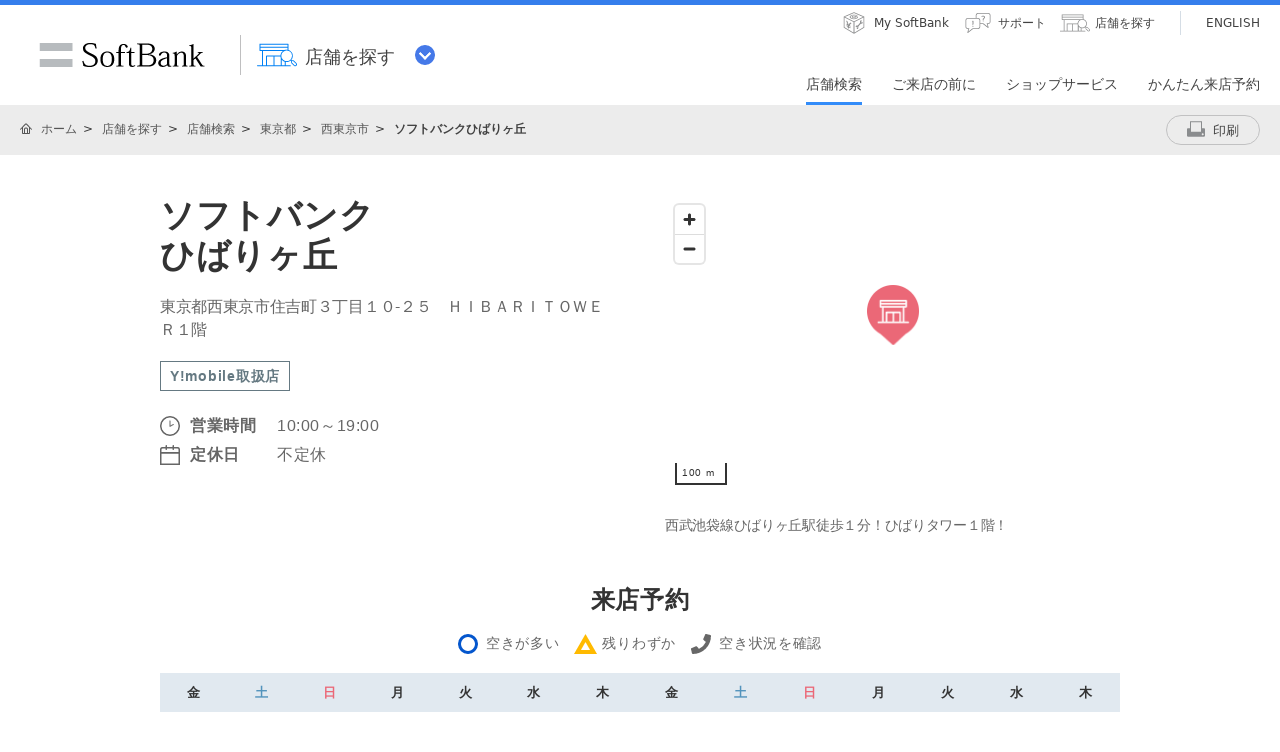

--- FILE ---
content_type: text/html; charset=utf-8
request_url: https://www.softbank.jp/shop/search/detail/T1C1/
body_size: 13603
content:
<!DOCTYPE html>
<html lang="ja" xml:lang="ja">
<head>
<!--=========== METADATA ============-->
<meta http-equiv="content-type"        content="text/html; charset=utf-8">
<meta http-equiv="content-style-type"  content="text/css">
<meta http-equiv="content-script-type" content="text/javascript">

<link rel="shortcut icon" href="/site/set/common/p/img/favicon.ico">

<!--COMMON IMPORT-->
<meta property="og:image"                             content="/site/set/common/shared/img/icon_softbank.gif">
<meta property="og:site_name"                         content="ソフトバンク">
<meta property="fb:app_id"                            content="378662655513103">
<meta property="og:type"                              content="business.business">
<!--/COMMON IMPORT-->

<title>【東京都】ソフトバンクひばりヶ丘 | ショップ検索 | ショップ | ソフトバンク</title>

<!--LOCAL IMPORT-->


<meta name="description"                              content="ソフトバンクひばりヶ丘についての情報をご案内いたします。営業時間、取扱商品などソフトバンクひばりヶ丘の詳細情報をご確認いただけます。">
<meta name="keywords"                                 content="ソフトバンク,SoftBank,ひばりヶ丘,ソフトバンクひばりヶ丘">

<meta property="og:title"                             content="【東京都】ソフトバンクひばりヶ丘 | ショップ検索 | ショップ | ソフトバンク">
<meta property="og:description"                       content="ソフトバンクひばりヶ丘についての情報をご案内いたします。営業時間、取扱商品などソフトバンクひばりヶ丘の詳細情報をご確認いただけます。">
<meta property="og:url"                               content="https://www.softbank.jp/shop/search/detail/T1C1/">
<link rel="canonical"                                 href="https://www.softbank.jp/shop/search/detail/T1C1/">

<meta property="business:contact_data:country_name"   content="Japan">
<meta property="business:contact_data:region"         content="東京都">
<meta property="business:contact_data:locality"       content="西東京市">
<meta property="business:contact_data:street_address" content="東京都西東京市住吉町３丁目１０‐２５　ＨＩＢＡＲＩＴＯＷＥＲ１階">
<meta property="business:contact_data:postal_code"    content="202-0005">
<meta property="business:contact_data:phone_number"   content="042-439-7256">
<meta property="place:location:latitude"              content="35.75067">
<meta property="place:location:longitude"             content="139.5461">

<script type="application/ld+json">
{
"@context": "http://schema.org",
"@type": "MobilePhoneStore",
"logo": "/site/set/common/shared/img/icon_softbank.gif",
"image": "/site/set/common/shared/img/icon_softbank.gif",
"name": "ソフトバンクひばりヶ丘",
"url": "https://www.softbank.jp/shop/search/detail/T1C1/",
"telephone": "042-439-7256",
"address": {
  "@type": "PostalAddress",
  "postalCode": "〒202-0005",
  "addressCountry": "日本",
  "addressRegion": "東京都",
  "addressLocality": "西東京市",
  "streetAddress": "東京都西東京市住吉町３丁目１０‐２５　ＨＩＢＡＲＩＴＯＷＥＲ１階"
  },
"geo": {
  "@type": "GeoCoordinates",
  "description": "西武池袋線ひばりヶ丘駅徒歩１分！ひばりタワー１階！",
  "latitude": "35.75067",
  "longitude": "139.5461"
  },
"hasMap": "https://www.google.com/maps?ie=UTF8&hq&ll=35.75067,139.5461&z=13",
"openinghours": ["Mo 10:00～19:00", "Tu 10:00～19:00", "We 10:00～19:00", "Th 10:00～19:00", "Fr 10:00～19:00", "Sa 10:00～19:00", "Su 10:00～19:00", "PublicHolidays 10:00～19:00"],
"potentialAction":{
    "@type":"ReserveAction",
    "target":{
      "@type":"EntryPoint",
      "urlTemplate":"https://visit-reservation.mb.softbank.jp/obs/services/doEuRegistSso?shopId=T1C1",
      "inLanguage":"ja-JP",
      "actionPlatform":[
        "http://schema.org/DesktopWebPlatform",
        "http://schema.org/IOSPlatform",
        "http://schema.org/AndroidPlatform"
      ]
    },
    "result":{
      "@type":"EventReservation",
      "name":"来店予約"
    }
  }
}
</script>
<!--========== /METADATA ============-->
<script type="text/javascript">var nowDate = '20260123144718'</script>
<!--============ COMMON IMPORT =============-->
<!-- common_code-lv3-mobile -->
<meta name="viewport" content="width=1024">
<!-- <meta http-equiv="X-UA-Compatible" content="IE=8" /> -->
<link href="/mobile/set/common/shared/css/style.css" rel="stylesheet">
<link href="/mobile/set/common/shared/css/pc-style.css" rel="stylesheet">
<link rel="stylesheet" href="/site/set/common/p/css/rf2-header_footer.css?20181219">
<link rel="stylesheet" href="/site/set/common/sunshine/p/css/index.css" media="all">
<link rel="stylesheet" href="/site/set/common/sunshine/p/css/print.css" media="print">
<link rel="stylesheet" href="/site/set/common/info/v1/p/css/index.css">
<script src="/site/set/common/sunshine/p/js/option.js" defer></script>
<script src="/site/set/common/sunshine/p/js/index.js" defer></script>
<script>
!function(r){var s=' src="/site/set/common/src.js"',c=s.match(/^ src="(\/\/[^\/]+)/);Array.isArray(c)?r.CDN_FQDN=c[1]:r.CDN_FQDN=""}(window);
window.SB_ALL = window.SB_ALL || {};
window.SB_ALL.DEVICE = 'pc';
</script>
<script src="/site/set/common/shared/js/jquery-3.6.1.min.js"></script>
<script src="/site/set/common/shared/js/jquery.easing.min.js"></script>
<script src="/site/set/common/shared/js/set-filesize.js"></script>
<script src="/site/set/common/p/js/rf2017-ph1-common.js"></script>
<script src="/mobile/set/common/shared/js/load.js" defer></script>
<script src="/mobile/set/common/shared/js/libs/slick.min.js" defer></script>
<script src="/mobile/set/common/shared/js/libs.js" defer></script>
<script src="/mobile/set/common/shared/js/faq_listqa.js"></script>
<!--// common_code-lv3-mobile --><script src="/-/media/sb/sjp/scassets/system/common/js/include.js"></script>
<!--=========== /COMMON IMPORT =============-->

<script type="text/javascript">var areaIdFromBreadcrumbList = {"pref":"13","area":"132292"};</script><!--============ LOCAL IMPORT =============-->
<meta property="fb:admins" content="100001770540983">

<link href="/shop/set/data/lib/shared/css/responsive-common.css" rel="stylesheet">
<link rel="stylesheet" href="/shop/set/data/lib/shared/css/responsive-mp-reset.css?20201001">
<link rel="stylesheet" href="/shop/set/data/lib/shared/css/responsive-shop-common.css?20201001">
<link rel="stylesheet" href="/shop/set/data/search/detail/css/shared/rf2018/substyle.css?20250410">
<!--<link rel="stylesheet" href="/shop/set/data/search/lib/css/shared/detail.css">-->
<link rel="stylesheet" href="/shop/set/data/search/lib/css/shared/detail.css?20210714">
<link rel="stylesheet" href="/shop/set/data/search/detail/css/p/substyle.css?20250410" media="screen and (min-width: 601px)">
<link rel="stylesheet" href="/shop/set/data/search/detail/css/s/substyle.css?20250410" media="screen and (max-width: 600px)">
<!-- MapBox -->
<link href='https://api.tiles.mapbox.com/mapbox-gl-js/v1.10.1/mapbox-gl.css' rel='stylesheet' />
<script src='https://api.tiles.mapbox.com/mapbox-gl-js/v1.10.1/mapbox-gl.js'></script>
<!-- /MapBox -->
<script src="/shop/set/common/rf2017/shared/js/lib/focus/focus.js"></script>
<script src="/shop/set/data/search/lib/js/shared/shopUtil.js?20200529"></script>
<script src="/shop/set/data/search/detail/js/shared/index.v2.min.js?20250509"></script>


<script src="/shop/set/common/rf2017/shared/js/lib/autoHeight/jQueryAutoHeight.js"></script>
<script src="/shop/set/data/lib/shared/js/matchHeight.js"></script>
<script src="/shop/set/common/rf2017/shared/js/lib/disableLinks/disable-links-on-non-smartphone-devices.js" type="text/javascript"></script>
<script src="/shop/set/data/search/lib/js/shared/jquery-qrcode-master/jquery.qrcode.min.js"></script>
<script src="/shop/set/data/search/lib/js/shared/encoding.js-master/encoding.min.js"></script>
<script src="/shop/set/data/search/lib/js/shared/detail.js?20241031"></script>
<script type="text/javascript" src="/shop/set/data/search/lib/js/shared/tooltip_data.txt?20241031"></script>
<script src="/shop/set/data/lib/shared/js/validate_shop.js" type="text/javascript"></script>
<!--============ /LOCAL IMPORT =============-->

</head>
<body data-page="ss">
<div id="sb-appshell-v1" class="sb-appshell-v1">

<!--site-ticker-pc-->
<div id="sb-appshell-v1-header-fixed-area" class="sb-appshell-v1-header-fixed-area">
<div class="sb-appshell-v1-header-fixed-area_inner">
<header id="sb-appshell-v1-header" class="sb-appshell-v1-header _ga_area_header">
<div class="sb-appshell-v1-header_inner">
<div class="sb-appshell-v1-header_logo"><div class="sb-appshell-v1-header_logo-inner"><a href="/" class="sb-appshell-v1-header_logo-image">SoftBank</a></div></div>
<div class="sb-appshell-v1-header_world-menu">
<button class="sb-appshell-v1-header_world-menu-button" data-sb-appshell-v1-button="world-menu">
<span class="sb-appshell-v1-header_category-title sb-appshell-v1-header_category-title-shop">
<span class="sb-appshell-v1-header_category-title-text">店舗を探す</span>
</span>
</button>
</div>
</div><!-- .sb-appshell-v1-header_inner -->

<div class="sb-appshell-v1-header_utility">
<div class="sb-appshell-v1-header_utility-list">
<div class="sb-appshell-v1-header_utility-item"><a href="/mysoftbank/" class="sb-appshell-v1-header_utility-link sb-appshell-v1-header_utility-link-mysoftbank"><span class="sb-appshell-v1-header_utility-link-inner">My SoftBank</span></a></div>
<div class="sb-appshell-v1-header_utility-item"><a href="/support/" class="sb-appshell-v1-header_utility-link sb-appshell-v1-header_utility-link-support"><span class="sb-appshell-v1-header_utility-link-inner">サポート</span></a></div>
<div class="sb-appshell-v1-header_utility-item"><a href="/shop/" class="sb-appshell-v1-header_utility-link sb-appshell-v1-header_utility-link-search"><span class="sb-appshell-v1-header_utility-link-inner">店舗を探す</span></a></div>
<div class="sb-appshell-v1-header_utility-item sb-appshell-v1-header_utility-item-language"><a href="/en/shop/" class="sb-appshell-v1-header_utility-link sb-appshell-v1-header_utility-link-language" lang="en"><span class="sb-appshell-v1-header_utility-link-inner">ENGLISH</span></a></div>
</div>
</div>

<nav id="sb-appshell-v1-header-nav" class="sb-appshell-v1-header-nav" role="navigation">
<div class="sb-appshell-v1-header-nav_globalnav _ga_area_category_nav">
<ul class="sb-appshell-v1-header-nav_globalnav-list">
<li class="sb-appshell-v1-header-nav_globalnav-item"><a href="/shop/search/" class="sb-appshell-v1-header-nav_globalnav-link"><span class="sb-appshell-v1-header-nav_globalnav-link-inner">店舗検索</span></a></li>
<li class="sb-appshell-v1-header-nav_globalnav-item"><a href="/shop/support/" class="sb-appshell-v1-header-nav_globalnav-link"><span class="sb-appshell-v1-header-nav_globalnav-link-inner">ご来店の前に</span></a></li>
<li class="sb-appshell-v1-header-nav_globalnav-item"><a href="/shop/service/" class="sb-appshell-v1-header-nav_globalnav-link"><span class="sb-appshell-v1-header-nav_globalnav-link-inner">ショップサービス</span></a></li>
<li class="sb-appshell-v1-header-nav_globalnav-item"><a href="/shop/reserve/" class="sb-appshell-v1-header-nav_globalnav-link"><span class="sb-appshell-v1-header-nav_globalnav-link-inner">かんたん来店予約</span></a></li>
</ul><!-- .sb-appshell-v1-header-nav_globalnav-list -->
</div><!-- .sb-appshell-v1-header-nav_globalnav -->
</nav><!-- .sb-appshell-v1-header-nav -->
</header><!-- #sb-appshell-v1-header -->

<nav id="sb-appshell-v1-world-menu" class="sb-appshell-v1-world-menu _ga_area_world_nav">
<div class="sb-appshell-v1-world-menu_view">
<p class="sb-appshell-v1-world-menu_title">知りたいサービスを選んでください</p>
<div class="sb-appshell-v1-world-menu_list">
<ul class="sb-appshell-v1-world-menu_list-lv1">
<li class="sb-appshell-v1-world-menu_list-lv1-item">
<a href="/mobile/" class="sb-appshell-v1-world-menu_list-lv1-link sb-appshell-v1-world-menu_list-lv1-link-mobile">
<span class="sb-appshell-v1-world-menu_list-lv1-link-text">スマートフォン<br>携帯電話</span>
</a>
</li>
<li class="sb-appshell-v1-world-menu_list-lv1-item">
<a href="/internet/" class="sb-appshell-v1-world-menu_list-lv1-link sb-appshell-v1-world-menu_list-lv1-link-internet">
<span class="sb-appshell-v1-world-menu_list-lv1-link-text">インターネット<br>固定電話</span>
</a>
</li>
<li class="sb-appshell-v1-world-menu_list-lv1-item">
<a href="/energy/" class="sb-appshell-v1-world-menu_list-lv1-link sb-appshell-v1-world-menu_list-lv1-link-energy">
<span class="sb-appshell-v1-world-menu_list-lv1-link-text">でんき</span>
</a>
</li>
</ul>
<ul class="sb-appshell-v1-world-menu_list-lv1">
<li class="sb-appshell-v1-world-menu_list-lv1-item">
<a href="/biz/" class="sb-appshell-v1-world-menu_list-lv1-link sb-appshell-v1-world-menu_list-lv1-link-biz">
<span class="sb-appshell-v1-world-menu_list-lv1-link-text">法人のお客さま</span>
</a>
</li>
<li class="sb-appshell-v1-world-menu_list-lv1-item">
<a href="/corp/" class="sb-appshell-v1-world-menu_list-lv1-link sb-appshell-v1-world-menu_list-lv1-link-corp">
<span class="sb-appshell-v1-world-menu_list-lv1-link-text">企業・IR</span>
</a>
</li>
<li class="sb-appshell-v1-world-menu_list-lv1-item">
<a href="/mobile/special/softbank-5g/" class="sb-appshell-v1-world-menu_list-lv1-link sb-appshell-v1-world-menu_list-lv1-link-softbank-5g">
<span class="sb-appshell-v1-world-menu_list-lv1-link-text">SoftBank 5G</span>
</a>
</li>
</ul>
</div>
</div>
</nav>

</div><!-- .sb-appshell-v1-header-fixed-area_inner -->
</div><!-- .sb-appshell-v1-header-fixed-area -->
<script type="application/ld+json">

{
 "@context": "http://schema.org",
 "@type": "BreadcrumbList",
 "itemListElement":
 [
  {
   "@type": "ListItem",
   "position": 1,
   "item":
   {
    "@id": "https://www.softbank.jp/",
    "name": "ホーム"
    }
  },
  {
   "@type": "ListItem",
  "position": 2,
  "item":
   {
     "@id": "https://www.softbank.jp/shop/",
     "name": "店舗を探す"
   }
  },
  {
   "@type": "ListItem",
  "position": 3,
  "item":
   {
     "@id": "https://www.softbank.jp/shop/search/",
     "name": "店舗検索"
   }
  },
  {
   "@type": "ListItem",
  "position": 4,
  "item":
   {
     "@id": "https://www.softbank.jp/shop/search/pref/13/",
     "name": "東京都"
   }
  },
  {
   "@type": "ListItem",
  "position": 5,
  "item":
   {
     "@id": "https://www.softbank.jp/shop/search/list/?pref=13&area=132292",
     "name": "西東京市"
   }
  },
  {
   "@type": "ListItem",
  "position": 5,
  "item":
   {
     "@id": "https://www.softbank.jp/shop/search/detail/T1C1/",
     "name": "ソフトバンクひばりヶ丘"
   }
  }
 ]
}
</script>
<!--=========== CONTAINER =================================-->
<div id="sb-appshell-v1-container" class="sb-appshell-v1-container">
<div id="sb-appshell-v1-contents" class="sb-appshell-v1-contents">

<div id="sb-appshell-v1-header-breadcrumbs" class="sb-appshell-v1-header-breadcrumbs">
<div class="sb-appshell-v1-header-breadcrumbs_inner">
<ol class="sb-appshell-v1-header-breadcrumbs_list">
<li class="sb-appshell-v1-header-breadcrumbs_item sb-appshell-v1-header-breadcrumbs_item-home">
<a href="/" class="sb-appshell-v1-header-breadcrumbs_item-link">ホーム</a>
</li>
<li class="sb-appshell-v1-header-breadcrumbs_item">
<a href="/shop/" class="sb-appshell-v1-header-breadcrumbs_item-link">店舗を探す</a>
</li>
<li class="sb-appshell-v1-header-breadcrumbs_item">
<a href="/shop/search/" class="sb-appshell-v1-header-breadcrumbs_item-link">店舗検索</a>
</li>

<li class="sb-appshell-v1-header-breadcrumbs_item">
<a href="/shop/search/pref/13/" class="sb-appshell-v1-header-breadcrumbs_item-link">東京都</a>
</li>
<li class="sb-appshell-v1-header-breadcrumbs_item">
<a href="/shop/search/list/?pref=13&area=132292" class="sb-appshell-v1-header-breadcrumbs_item-link">西東京市</a>
</li>
<li class="sb-appshell-v1-header-breadcrumbs_item">
<strong class="sb-appshell-v1-header-breadcrumbs_item-current">ソフトバンクひばりヶ丘</strong>
</li></ol>
<div class="sb-appshell-v1-header-breadcrumbs-utility"><div class="sb-appshell-v1-header-breadcrumbs-utility_button"><a href="" class="sb-appshell-v1-header-breadcrumbs-utility_button-print" onclick="_ga.spotEvent('[SHOP]_ショップ','ショップ詳細','print')"><span class="sb-appshell-v1-header-breadcrumbs-utility_button-inner">印刷</span></a></div>
</div>
</div>
<!-- /sb-appshell-v1-header-breadcrumbs --></div>

<div class="fw">
<div id="container">
<main id="contents" class="max">



<!-- 該当店舗がある場合 -->



<div class="shop-page-u96-floating-banner js-reservations-not-accepted">
  <div class="shop-page-u96-floating-banner_inner">
    <div class="shop-page-u96-floating-banner-text_sub_wrap">
      <p class="shop-page-u96-floating-banner-text_sub">店頭での待ち時間を短縮</p>
    </div>
    <div class="shop-page-u96-button shop-page-u96-button-blue shop-page-u96-button-reserve">
      <a href="https://visit-reservation.mb.softbank.jp/obs/services/doEuRegistSso?shopId=T1C1" onclick="_ga.spotEvent('[SHOP]_ショップ','detail_click','button_reserve_floating')" class="shop-page-u96-button-link">来店予約をする</a>
    </div>
  </div>
</div>

<section id="js-map-modal" class="shop-page-u96-map-modal">
  <div class="inner">
    <div class="shop-page-u96-map-modal-cancel">
			<span class="js-close-modal shop-page-u96-map-modal-cancel-cross"></span>
		</div>
    <h2 class="shop-page-u96-map-modal-h2">ソフトバンクひばりヶ丘</h2>
    <p class="shop-page-u96-map-modal-address">東京都西東京市住吉町３丁目１０‐２５　ＨＩＢＡＲＩＴＯＷＥＲ１階</p>
    <p class="shop-page-u96-map-modal-location">西武池袋線ひばりヶ丘駅徒歩１分！ひばりタワー１階！</p>
    <div class="js-shop-map-sp shop-page-u96-map-modal-map"></div>
    <div class="shop-page-u96-map-modal-button">
      <div class="shop-page-u96-button shop-page-u96-button-white shop-page-u96-button-long">
        <span class="js-close-modal shop-page-u96-button-link">店舗ページへ戻る</span>
      </div>
    </div>
  </div>
</section>

<section class="shop-page-u96-detail-section bgWh">
  <div class="inner">
    <div class="shop-page-u96-detail">
      <div class="shop-page-u96-detail-box-left">
      <h1 class="shop-page-u96-detail-h1">ソフトバンク<br>ひばりヶ丘</h1>
        <p class="shop-page-u96-detail-text">東京都西東京市住吉町３丁目１０‐２５　ＨＩＢＡＲＩＴＯＷＥＲ１階</p>
                  <div class="shop-page-u96-detail-ymobile">Y!mobile取扱店</div>
                <table class="shop-page-u96-detail-table">
          <tbody>
            <tr><th class="shop-page-u96-detail-table-th shop-page-u96-detail-table-th-clock">営業時間</th><td class="shop-page-u96-detail-table-td">10:00～19:00</td></tr><tr><th class="shop-page-u96-detail-table-th shop-page-u96-detail-table-th-calendar">定休日</th><td class="shop-page-u96-detail-table-td">不定休</td></tr>          </tbody>
        </table>
        <!-- //災害対応 -->
                <!-- //災害対応 ここまで -->
        <div id="js-map-icon" onclick="_ga.spotEvent('[SHOP]_ショップ','detail_click','button_map')" class="shop-page-u96-map-icon">
          <p class="shop-page-u96-map-icon-p">地図をみる</p>
        </div>
      </div>
      <div class="shop-page-u96-detail-box-right pc">
        <div class="js-shop-map-pc shop-page-u96-detail-shop-map"></div>
        <p class="shop-page-u96-detail-text pc">西武池袋線ひばりヶ丘駅徒歩１分！ひばりタワー１階！</p>
      </div>
    </div>
    <!-- 年末年始対応ここから -->
    <!--
        <h3 class="shop-page-u96-detail-h3">年末年始の営業について</h3>
        <table class="tbl tbl_holidays mb60">
    <colgroup>
    <col>
    <col>
    <col>
    <col>
    <col>
    <col>
    </colgroup>
    <thead>
    <tr>
    <th class="fontB txtBlue">12/28(土)</th>
    <th class="fontB txtRed">12/29(日)</th>
    <th class="fontB">12/30(月)</th>
    <th class="fontB">12/31(火)</th>
    <th class="fontB txtRed">1/1(水)</th>
    <th class="fontB">1/2(木)</th>
    <th class="fontB">1/3(金)</th>

    </tr>
    </thead>
    <tbody>
    <tr>
    <td class="bgWh">10:00～19:00</td>
    <td class="bgWh">10:00～19:00</td>
    <td class="bgWh">10:00～19:00</td>
    <td class="bgWh">休業</td>
    <td class="bgWh">休業</td>
    <td class="bgWh">10:00～19:00</td>
    <td class="bgWh">10:00～19:00</td>
    </tr>
    </tbody>
    </table>
        -->
    <!-- 年末年始対応ここまで -->
        <div class="js-reservations-not-accepted">
      <h3 class="shop-page-u96-detail-h3">来店予約</h3>
      <ul class="shop-page-u96-reservation-list">
        <li class="shop-page-u96-reservation-list-item shop-page-u96-reservation-list-item-circle">空きが多い</li>
        <li class="shop-page-u96-reservation-list-item shop-page-u96-reservation-list-item-triangle">残りわずか</li>
        <li class="shop-page-u96-reservation-list-item shop-page-u96-reservation-list-item-phone">空き状況を確認</li>
      </ul>
      <div id="js-reserve-table"></div>
      <div class="shop-page-u96-loading-contents"><span class="loader"></span></div>
    </div>
        <div class="shop-page-u96-reserve-today">
          <div class="shop-page-u96-reserve-today-button js-reservations-not-accepted">
        <a href="https://visit-reservation.mb.softbank.jp/obs/services/doEuRegistSso?shopId=T1C1" onclick="_ga.spotEvent('[SHOP]_ショップ','detail_click','button_reserve')" class="shop-page-u96-button-link">
          <span class="shop-page-u96-button-link_text">
            <span class="shop-page-u96-button-link_sub">店頭での待ち時間を短縮</span><br>
            来店予約をする</span>
        </a>
      </div>
      <div class="shop-page-u96-link-container">
        <a href="/shop/reserve/" class="shop-page-u96-link-text" onclick="_ga.spotEvent('[SHOP]_ショップ','detail_click','来店予約_詳しくみる')">来店予約を詳しくみる</a>
      </div>
                  <div class="shop-page-u96-detail-tel_wrap">
        <p class="shop-page-u96-detail-tel_desc">お電話でのお問い合わせは</p>
        <p class="shop-page-u96-detail-tel">
            <span class="shop-page-u96-detail-tel-link shop-page-u96-detail-tel-link-pc">042-439-7256</span>
            <a class="shop-page-u96-detail-tel-link shop-page-u96-detail-tel-link-sp" onclick="_ga.spotEvent('[SHOP]_ショップ','detail_click','button_tel')" href="tel:042-439-7256">042-439-7256</a>
        </p>
      </div>
            <section class="shop-page-u96-online-consutation only-top near-store js-near-store">
        <h3 class="shop-page-u96-online-consutation-title">近隣には以下の店舗があります</h3>
        <ul class="shop-page-u96-online-consutation-link-list js-near-store-list" data-sb-module-theme-parent=""></ul>
      </section>
            <section class="shop-page-u96-online-consutation">
        <h3 class="shop-page-u96-online-consutation-title">オンライン相談</h3>
        <p class="shop-page-u96-online-consutation-readtext">自宅にいながらショップクルーに<br class="shop-page-u96-sp-d-n">ビデオ通話で相談できるサービスです</p>
        <ul class="shop-page-u96-online-consutation-usage-list">
          <li>新しい端末<br>の検討</li>
          <li>料金プラン<br>の見直し</li>
          <li>お客さま情報<br>の変更</li>
        </ul>
        <p class="shop-page-u96-online-consutation-note">通信契約、機種購入のご案内を行う場合がございます。</p>
        <div class="shop-page-u96-link-container">
          <a href="https://visit-reservation.mb.softbank.jp/obs/services/doEuRegistSso?shopId=T1C1&routeKbn=OL_01&UTM=%26type%3Dol" class="shop-page-u96-link-button" onclick="_ga.spotEvent('[SHOP]_ショップ','detail_click','オンライン窓口_予約する')">
            <span>自宅からビデオ通話でご相談</span>
            <span>オンライン窓口で相談する</span>
          </a>
        </div>
        <div class="shop-page-u96-link-container">
          <a href="/shop/service/online_madoguchi/" class="shop-page-u96-link-text" onclick="_ga.spotEvent('[SHOP]_ショップ','detail_click','オンライン窓口_詳しくみる')">オンライン窓口を詳しくみる</a>
        </div>
      </section>
          </div>
    <!-- <div class="shop-page-u96-banner" role="banner">
        <a href="/mobile/special/mynumbercard-shinsei/" onclick="_ga.spotEvent('[SHOP]_ショップ','detail_click','mynumbercard')" class="shop-page-u96-banner_link">
          <img src="/shop/set/data/search/detail/img/p/banner-mynumber.jpg" class="shop-page-u96-banner_img_pc" alt="ショップでかんたん！マイナンバーカード申請 手ぶらでもOK！全キャリアユーザー対応！ 詳しくはこちら">
          <img src="/shop/set/data/search/detail/img/s/banner-mynumber.jpg" class="shop-page-u96-banner_img_sp" alt="ショップでかんたん！マイナンバーカード申請 手ぶらでもOK！全キャリアユーザー対応！ 詳しくはこちら">
        </a>
    </div> -->
  </div>
</section>

<section id="js-sticky-trigger-pos">
  <div class="section shop-page-u96_shop-service bgGryDrk">
    <div class="inner">
      <h2 class="ttlNormal">店舗受付サービス</h2>
      <div class="shop-page-u96-reception shop-page-u96-reception-pc">
                  <a href="/online-shop/special/tenpo-uketori/?shopCd=R01TRS144&SSOL_160208_mobile/shop/detail/_003" onclick="_ga.spotEvent('[SHOP]_ショップ','detail_click','button_products')" class="shop-page-u96-reception-item">
            <img class="shop-page-u96-reception-img" src="/shop/set/data/search/detail/img/p/model-icon.svg" alt="">
            <p class="shop-page-u96-reception-p">機種予約</p>
          </a>
                          <a href="https://spcr.reserve.mb.softbank.jp/spad-self/reservation/T1C1" onclick="_ga.spotEvent('[SHOP]_ショップ','detail_click','button_classroom')" class="shop-page-u96-reception-item">
            <img class="shop-page-u96-reception-img" src="/shop/set/data/search/detail/img/p/classroom-icon.svg" alt="">
            <p class="shop-page-u96-reception-p">スマホ教室<br>（翌日以降）</p>
          </a>
                      </div>
      <div class="shop-page-u96-reception shop-page-u96-reception-sp">
                  <a href="/online-shop/special/tenpo-uketori/?shopCd=R01TRS144&SSOL_160208_mobile/shop/detail/_003" onclick="_ga.spotEvent('[SHOP]_ショップ','detail_click','button_products')" class="shop-page-u96-reception-item">
            <img class="shop-page-u96-reception-img" src="/shop/set/data/search/detail/img/s/model-icon.svg" alt="">
            <p class="shop-page-u96-reception-p">機種予約</p>
          </a>
                          <a href="https://spcr.reserve.mb.softbank.jp/spad-self/reservation/T1C1" onclick="_ga.spotEvent('[SHOP]_ショップ','detail_click','button_classroom')" class="shop-page-u96-reception-item">
            <img class="shop-page-u96-reception-img" src="/shop/set/data/search/detail/img/s/classroom-icon.svg" alt="">
            <p class="shop-page-u96-reception-p">スマホ教室<br>（翌日以降）</p>
          </a>
                      </div>
    </div>
  </div>
</section>

<div class="bgWh">
  <div class="inner">
    <div class="section sectionTop">
      <div class="column-matchHeight">
        <div class="flex flexMg40">
          <div class="flex6 spFlex12">
            <section class="outerItem innerItem">
              <h2 id="shopInformation" class="ttlNormal headlineNormal">店舗情報</h2>
              <table class="shop-page-u96-table">
                <colgroup><col class="w-40"><col class="w-60"></colgroup>
                <tbody>
                  <tr><th class="shop-page-u96-table-th">店舗名</th><td class="shop-page-u96-table-td">ソフトバンクひばりヶ丘</td></tr>
                  <tr><th class="shop-page-u96-table-th">運営会社</th><td class="shop-page-u96-table-td">株式会社ラネット</td></tr>
                  <tr><th class="shop-page-u96-table-th">住所</th><td class="shop-page-u96-table-td">〒202-0005<br>東京都西東京市住吉町３丁目１０‐２５　ＨＩＢＡＲＩＴＯＷＥＲ１階</td></tr>
                  <tr>
                    <th class="shop-page-u96-table-th">電話番号</th>
                    <td class="shop-page-u96-table-td">
                      <span class="shop-page-u96-table-tel shop-page-u96-table-tel-pc">042-439-7256</span>
                      <a class="shop-page-u96-table-tel shop-page-u96-table-tel-sp" href="tel:042-439-7256" onclick="_ga.spotEvent('[SHOP]_ショップ','detail_click','button_tel2')">042-439-7256</a>
                    </td>
                  </tr>
                                    <tr><th class="shop-page-u96-table-th">駐車場<sup>※1</sup></th><td class="shop-page-u96-table-td shop-page-u96-table-td-center">－</td></tr>                                    <tr><th class="shop-page-u96-table-th">段差のない出入口</th><td class="shop-page-u96-table-td shop-page-u96-table-td-center">○</td></tr>
                  <tr><th class="shop-page-u96-table-th">車いす対応トイレ</th><td class="shop-page-u96-table-td shop-page-u96-table-td-center">○</td></tr>
                  <tr><th class="shop-page-u96-table-th">キッズコーナー</th><td class="shop-page-u96-table-td shop-page-u96-table-td-center">○</td></tr>
                </tbody>
              </table>
              <ul class="shop-page-u96-notice-list">
                <li class="shop-page-u96-notice-list-item shop-page-u96-notice-list-item-1">店舗によっては、近隣駐車場のご提供となる場合があります。また店頭お手続き内容や駐車場ご利用時間などにより、有料となる場合があります。ご利用の際には各店舗にお問い合わせください。</li>
              </ul>
            </section>
          </div><!-- /.flex6 -->
          <div class="flex6 spFlex12">
            <section class="outerItem innerItem">
              <h2 id="handingService" class="ttlNormal headlineNormal">取り扱いサービス</h2>
              <table class="shop-page-u96-table">
                <colgroup><col class="w-70"><col class="w-30"></colgroup>
                <tbody>
                  <tr><th class="shop-page-u96-table-th">iPad 取り扱い</th><td class="shop-page-u96-table-td shop-page-u96-table-td-center">○</td></tr>
                  <tr><th class="shop-page-u96-table-th">Apple Watch 取り扱い</th><td class="shop-page-u96-table-td shop-page-u96-table-td-center">○</td></tr>
                  <tr><th class="shop-page-u96-table-th">Pixel Watch 取り扱い</th><td class="shop-page-u96-table-td shop-page-u96-table-td-center">○</td></tr>
                  <tr><th class="shop-page-u96-table-th">Galaxy Watch 取り扱い</th><td class="shop-page-u96-table-td shop-page-u96-table-td-center">○</td></tr>
                  <tr><th class="shop-page-u96-table-th">Pepper販売</th><td class="shop-page-u96-table-td shop-page-u96-table-td-center">－</td></tr>
                  <tr><th class="shop-page-u96-table-th modalOpen">Y!mobile取り扱い<span data-tooltipid="sec_index_ymobile" class="shop-page-u96-table-question"></span></th><td class="shop-page-u96-table-td shop-page-u96-table-td-center">○</td></tr>
                  <tr><th class="shop-page-u96-table-th modalOpen">スマホアドバイザー対応<span data-tooltipid="sec_index_adviser" class="shop-page-u96-table-question"></span></th><td class="shop-page-u96-table-td shop-page-u96-table-td-center">○</td></tr>
                  <tr><th class="shop-page-u96-table-th modalOpen">光クルー対応<span data-tooltipid="sec_index_hikari" class="shop-page-u96-table-question"></span></th><td class="shop-page-u96-table-td shop-page-u96-table-td-center">○</td></tr>
                  <tr><th class="shop-page-u96-table-th modalOpen">店頭スマホサポ―ト<span data-tooltipid="sec_index_support"></span></th><td class="shop-page-u96-table-td shop-page-u96-table-td-center">○</td></tr>
                  <tr><th class="shop-page-u96-table-th modalOpen">スマホ教室<sup>※2</sup><span data-tooltipid="sec_index_lesson" class="shop-page-u96-table-question"></span></th><td class="shop-page-u96-table-td shop-page-u96-table-td-center">○</td></tr>
                  <tr><th class="shop-page-u96-table-th modalOpen">iPhone / iPad 修理取次サービス<span data-tooltipid="sec_index_iPhone" class="shop-page-u96-table-question"></span></th><td class="shop-page-u96-table-td shop-page-u96-table-td-center">－</td></tr>
                </tbody>
              </table>
              <ul class="shop-page-u96-notice-list">
                <li class="shop-page-u96-notice-list-item shop-page-u96-notice-list-item-2">受講希望者が多数となった場合、受講できないことがあります。スマホ教室の内容、予約などの詳細につきましては、店舗へご確認ください。</li>
              </ul>
            </section>
          </div><!-- /.flex6 -->
        </div><!-- /.flex -->
      </div>
      
        <!-- modal -->
        <div id="overRay">
        <div id="modalContain">
        <div id="modalInner">
        <button class="modal-type01-01_button">閉じる</button>

        <div class="fw bgWh txtC">
        <h3 class="ttlSmall">ソフトバンクひばりヶ丘
</h3>
        <div class="sectionLine mt30">
        <div class="imgFull mt30">
        <div class="qr-selfUrl"></div>
        </div>
        <p>ケータイやスマートフォンのQRコード専用のアプリで上の画像を読み込むと、<br>本ページのURLが表示されます。</p>
        </div>
        </div>

        </div>
        </div>
        </div>

        <script>
        var shopName = "ソフトバンクひばりヶ丘";
        makeQRcode(shopName);
        </script>
        <div class="btnArea mt0">
        <a class="btn bgWh vitalityModal btnSizeFlex" onclick="_ga.spotEvent('[SHOP]_ショップ','ショップ詳細','qr_code')"><span>ショップ情報をケータイ / スマートフォンでみる</span></a>
        </div>

            <!-- 店舗からのご案内 -->
            <!-- /店舗からのご案内 -->

    </div>
  </div>
</div>

<section class="section bgGrey peripheralLink">
  <div class="inner">
    <h2 class="ttlNormal">周辺のショップ</h2>
    <ul id="js-peripheral-shop" class="shop-page-u96-shop-list"></ul>
  </div>
</section>

<section class="section bgSearch">
  <div class="inner">
    <h2 class="ttlNormal">ショップをキーワードで探す</h2>
    <div class="shop-page-u96-shop-search">
      <form class="shop-page-u96-shop-search-form" name="fw-form" method="get" action="/shop/search/keywordlist/">
        <div class="shop-page-u96-shop-search-input-wrap">
          <div class="shop-page-u96-shop-search-input-padding">
            <input class="shop-page-u96-shop-search-input" type="text" name="keyword" placeholder="市区町村・駅名・店舗名を入力" autocomplete="off">
            <ul class="res-list"></ul>
          </div>
        </div>
        <button class="shop-page-u96-shop-search-button" type="submit">検索</button>
      </form>
    </div>
  </div>
</section>

<section class="section bgWh">
  <div class="inner">
    <h2 class="ttlNormal">全店舗共通サービス</h2>
    <ul class="shop-page-u96-service-list">
      <li class="shop-page-u96-service-list-item">ソフトバンクWi-Fiスポット</li>
      <li class="shop-page-u96-service-list-item modalOpen">無料充電サービス<span data-tooltipid="sec_index_charge" class="shop-page-u96-service-question"></span></li>
      <li class="shop-page-u96-service-list-item modalOpen">下取りサービス<span data-tooltipid="sec_index_shitadori" class="shop-page-u96-service-question"></span></li>
      <li class="shop-page-u96-service-list-item modalOpen">PayPayによるお支払い<span data-tooltipid="sec_index_paypay" class="shop-page-u96-service-question"></span></li>
      <li class="shop-page-u96-service-list-item">スマートフォンアクセサリーの販売</li>
    </ul>
    <div class="btnArea mt40">
      <a href="/shop/service/" class="btn btnArrowR">ショップ受付サービス一覧</a>
    </div>
  </div>
</section>

<script id="modal-reserv-empty" type="text/template">
    <div class="shop-page-u96-reserv-modal_content">
      <span id="modal-reserv-close-button" class="shop-page-u96-icon-modal-cancel-cross"></span>
      <h3 class="shop-page-u96-reserv-modal_title">Web来店予約</h3>
      <div class="shop-page-u96-reserv-modal_desc">
        <p class="shop-page-u96-reserv-modal_date"></p>
        <figure class="shop-page-u96-reserv-modal_condition">
          <img src="/shop/set/data/search/detail/img/s/shop-icon_empty.svg" alt="">
          <figcaption class="is-blue">空いています</figcaption>
        </figure>
        <ul class="shop-page-u96-reserv-modal_list-free">
          <li><span class="shop-page-u96-reserv-modal_list-free_icon">※</span><div class="shop-page-u96-reserv-modal_list-free_text">空き時間は目安です。業務内容によっては予約できない場合もありますのでご了承ください。</div></li>
        </ul>
        <div class="shop-page-u96-reserve-today-button">
        <a href="https://visit-reservation.mb.softbank.jp/obs/services/doEuRegistSso?shopId=T1C1" onclick="_ga.spotEvent('[SHOP]_ショップ','detail_click','button_reserve_modal')" class="js-modal-reserv-button shop-page-u96-button-link">
            <span class="shop-page-u96-button-link_text">
              <span class="shop-page-u96-button-link_sub">店頭での待ち時間を短縮</span><br>
              来店予約をする</span>
          </a>
        </div>
      </div>
    </div>
</script>

<script id="modal-reserv-few-left" type="text/template">
    <div class="shop-page-u96-reserv-modal_content">
      <span id="modal-reserv-close-button" class="shop-page-u96-icon-modal-cancel-cross"></span>
      <h3 class="shop-page-u96-reserv-modal_title">Web来店予約</h3>
      <div class="shop-page-u96-reserv-modal_desc">
        <p class="shop-page-u96-reserv-modal_date"></p>
        <figure class="shop-page-u96-reserv-modal_condition">
          <img src="/shop/set/data/search/detail/img/s/shop-icon_fewLeft.svg" alt="">
          <figcaption class="is-yellow">空き時間が残りわずかです</figcaption>
        </figure>
        <ul class="shop-page-u96-reserv-modal_list-free">
          <li><span class="shop-page-u96-reserv-modal_list-free_icon">※</span><div class="shop-page-u96-reserv-modal_list-free_text">空き時間は目安です。業務内容によっては予約できない場合もありますのでご了承ください。</div></li>
        </ul>
        <div class="shop-page-u96-reserve-today-button">
          <a href="https://visit-reservation.mb.softbank.jp/obs/services/doEuRegistSso?shopId=T1C1" onclick="_ga.spotEvent('[SHOP]_ショップ','detail_click','button_reserve_modal')" class="js-modal-reserv-button shop-page-u96-button-link">
            <span class="shop-page-u96-button-link_text">
              <span class="shop-page-u96-button-link_sub">店頭での待ち時間を短縮</span><br>
              来店予約をする</span>
          </a>
        </div>
      </div>
    </div>
</script>

<script id="modal-reserv-inquiry" type="text/template">
    <div class="shop-page-u96-reserv-modal_content">
      <span id="modal-reserv-close-button" class="shop-page-u96-icon-modal-cancel-cross"></span>
      <h3 class="shop-page-u96-reserv-modal_title">Web来店予約</h3>
      <div class="shop-page-u96-reserv-modal_desc">
        <p class="shop-page-u96-reserv-modal_date is-blue"></p>
        <figure class="shop-page-u96-reserv-modal_condition">
          <img src="/shop/set/data/search/detail/img/s/shop-icon_inquiry.svg" alt="">
          <figcaption>お電話にて空き状況をご確認ください</figcaption>
        </figure>
          <div class="shop-page-u96-reserv-modal_shop_info">
            <p class="shop-page-u96-reserv-modal_shop-name">ソフトバンクひばりヶ丘</p>
                        <p class="shop-page-u96-reserv-modal_phone-num shop-page-u96-table-tel-pc">042-439-7256</p>
            <a href="tel:042-439-7256" onclick="_ga.spotEvent('[SHOP]_ショップ','detail_click','button_tel_modal')" class="shop-page-u96-reserv-modal_phone-num shop-page-u96-table-tel-sp">042-439-7256</a>
                      </div>
      </div>
    </div>
</script>

<script>
$(function() {
	function getPeripheralShop_new(pos) {
		var shopLat = 35.75067;
		var shopLon = 139.5461;

		var urlCurrentLocation = '//shopsearch.mb.softbank.jp';
		try {
			if (checkApiUrlList[urlCurrentLocation])
				urlCurrentLocation = checkApiUrlList[urlCurrentLocation];
		} catch (e) {}

		var dist = 20;
		var results = 4;
		urlCurrentLocation = '/shop/d/system/v1/api/current-location/';

		var _data = {
			lat: shopLat,
			lon: shopLon,
			dist: dist,
			results: results
		};

		$.ajax({
			url: urlCurrentLocation,
			data: _data,
			cache: false,
			dataType: 'json',
			success: function(r) {
				geoEnable = true;
				var d = r.data;
				//周辺ショップ一覧に該当店舗(配列dの先頭)は不要なためを除外
				d.shift();
				if (d.length > 0) {
					var nearStoreFragment = new DocumentFragment();
					var nearStorePosArr = [];
					var thisShopGeo = { // 位置情報取得の形に合わせる
						coords: {
							latitude: _data.lat,
							longitude: _data.lon
						}
					}

					d.forEach(function(_item) {
						var currentUserPos = false;
						var nearStorePos = false;
						var aroundShopGeo = _item.geo;

						if (pos && aroundShopGeo) {
							var dist = getDistance(pos, aroundShopGeo);
							if (dist < 10000) {
                currentUserPos = '<p class="shop-page-u96-shop-list-text-distance">現在地より' + dist + 'm</p>';

							}
						}

						if (aroundShopGeo) {
							var nearDist = getDistance(thisShopGeo, aroundShopGeo)
							if (nearStorePosArr.length < 2 && nearDist < 10000) {
								nearStorePos = true;
								nearStorePosArr.push(_item.shop_id)
							}
						}

						var html = '<li class="shop-page-u96-shop-list-item">';
						html += '<a href="/shop/search/detail/';
						html += _item.shop_id;
						html += '" class="shop-page-u96-shop-list-link">';
						html += '<h3 class="shop-page-u96-shop-list-h3">';
						html += _item.shop_name;
						html += '</h3>';
						html += '<p class="shop-page-u96-shop-list-text-address">';
						html += _item.address;
						html += '</p>';

						if (currentUserPos) {
							html += currentUserPos;
						}

						html += '</a>';
						html += '</li>';
						$('#js-peripheral-shop').append(html);

						if (nearStorePos) {
							var nearStoreItem = document.createElement('li');
							var nearStoreLink = document.createElement('a');
							var nearStoreURL = '/shop/search/detail/' + _item.shop_id;

              nearStoreItem.classList.add('shop-page-u96-online-consutation-link-list__item');
							nearStoreLink.textContent = _item.shop_name;
							nearStoreLink.setAttribute('href', nearStoreURL);
              nearStoreLink.classList.add('shop-page-u96-online-consutation-link-list__link');

							nearStoreItem.appendChild(nearStoreLink);
							nearStoreFragment.appendChild(nearStoreItem);
						}
					})

					if (nearStorePosArr.length > 0) {
						var nearStoreElement = document.querySelector('.js-near-store-list');
						if (nearStoreElement.childElementCount === 0) {
							nearStoreElement.appendChild(nearStoreFragment);
							$('.js-near-store').show();
						}
					}
				} else {
					$('.peripheralLink').hide();
				}
			}
		});
	}

  if (navigator.geolocation) {
    navigator.geolocation.getCurrentPosition(
      function(pos) {
        var $shopDistance = $('.shopDistance');
        $shopDistance.each(function() {
          shopGeo = {
            lat: 35.75067,
            lon: 139.5461          };
          var dist = getDistance(pos, shopGeo);
          if (dist < 10000) {
            $(this).html('現在地から' + dist + 'm');
            $(this).css({
              display: 'table'
            });
          }
        });
        getPeripheralShop_new(pos);
      },
      function(e) {
        getPeripheralShop_new();
  },
  {
        enableHighAccuracy: true,
        maximumAge: 60000
      }
    );
  }

  function makeMap() {
    /* アクセストークンの設定 */
    mapboxgl.accessToken = token || '';
    /* 地図を表示 */
    var map = new mapboxgl.Map({
      /* 地図を表示させる要素のid */
      container: 'shop_map',
      /* 地図styleID。YOLPではLayerSetIdに相当する。*/
      // style: 'mapbox://styles/mapbox/streets-v11',
      style: 'mapbox://styles/softbank-cpp/ckfx3x18r08ac19qwzr8w1did',
      /* 地図の初期緯度経度[lng,lat] */
      center: [139.5461, 35.75067],
      /* 地図の初期ズームレベル */
      zoom: 15,
      /* フォント指定 */
      // localIdeographFontFamily: 'Meiryo, "Hiragino Kaku Gothic ProN", "Hiragino Sans", system-ui, sans-serif'
      // localIdeographFontFamily: '"Noto Sans JP", sans-serif'
    });

    var el = document.createElement('div');
    el.className = 'marker';
    el.setAttribute('style',
    'background-image: url("' + CDN_FQDN + '/shop/set/common/shared/img/map/map_marker.png")'
    );

  var marker = new mapboxgl.Marker(el,
      { offset: [0, -60 / 2] } // マーカーのサイズ分Offsetの調整
      )
    .setLngLat([139.5461, 35.75067])
      .addTo(map);



    // Zoomコントロール表示（コンパスは非表示）
    var nav = new mapboxgl.NavigationControl({
      showCompass: false,
    });
    map.addControl(nav, 'top-left');

    // スケール表示
    var scale = new mapboxgl.ScaleControl();
    map.addControl(scale);

    // 大きな地図でみるボタン
    if (!$('#map_large_btn').children().length) {
    var largeButton ='<div id="map_large_btn" class="sp"><a href="//map.yahoo.co.jp/pl?lat='+35.75067+'&lon='+139.5461+'&hlat='+35.75067+'&hlon='+139.5461+'&z=17&datum=wgs&mode=map" target="_blank" class="disablePrint"><img src="/shop/set/common/shared/img/map/map_large_btn.png" alt="大きな地図で見る"></a></div>';
      $('#shop_map').append(largeButton);
    }
  }

  /**
   * MapBoxのトークンを取得する
   * @param {*} callback
   */
  function callMap(callback) {
    $.ajax({
        url: '/shop/d/mapbox/token',
        dataType: 'json'
      })
      .done(function(tokenInfo) {
        token = tokenInfo.value;

        callback();
      });
  }

  function getDistance(pos, shopGeo) {
    //現在地の緯度経度
    var lat = pos.coords.latitude;
    var lon = pos.coords.longitude;
    // ショップデータの緯度経度
    var shopLat = shopGeo.lat;
    var shopLon = shopGeo.lon;
    // 距離の計算
    function calcDistance(lat, lng, shopLat, shopLon) {
      function radians(deg) {
        return deg * Math.PI / 180;
      }
      return (
        6378.14 *
        Math.acos(
          Math.cos(radians(lat)) *
          Math.cos(radians(shopLat)) *
          Math.cos(radians(shopLon) - radians(lng)) +
          Math.sin(radians(lat)) * Math.sin(radians(shopLat))
        )
      );
    }
    return Math.floor(calcDistance(lat, lon, shopLat, shopLon) * 1000);
  }

	callMapHandle();
	$(window).resize(function() {
		callMapHandle();
	});

	var device = '';
	function callMapHandle() {
		var width = window.innerWidth;
		if (device !== 'sp' && width < 601) {
			$('.js-shop-map-pc').removeAttr('id');
			$('.js-shop-map-sp').attr('id', 'shop_map');
			callMap(makeMap);
			device = 'sp';
		} else if (device !== 'pc' && width > 600) {
			$('.js-shop-map-pc').attr('id', 'shop_map');
			$('.js-shop-map-sp').removeAttr('id');
			callMap(makeMap);
			device = 'pc';
		}
	}

});
</script>

<script>
  $(function() {
    function loadScript(src, callback) {
      var done = false;
      var head = document.getElementsByTagName('head')[0];
      var script = document.createElement('script');
      script.src = src;
      head.appendChild(script);
      // Attach handlers for all browsers
      script.onload = script.onreadystatechange = function() {
        if (!done &&
            (!this.readyState || this.readyState === 'loaded' || this.readyState === 'complete')) {
          done = true;
          callback();
          // Handle memory leak in IE
          script.onload = script.onreadystatechange = null;
          if (head && script.parentNode) {
            head.removeChild(script);
          }
        }
      };
    }

    loadScript(window.CDN_FQDN + '/shop/set/common/js/lib/nowDate2.0/nowDate.js', function() {
      SB_DATE.loadNowDate(function () {
    var expirationDate = 30;
    var isAgain = false;
    var now = nowDate;
    function getTimeSec(now){
      var tmpNowDate = now.match(/^(\d\d\d\d)(\d\d)(\d\d)(\d\d)(\d\d)(\d\d)/);
      return new Date(
        tmpNowDate[1], // year
        tmpNowDate[2] - 1, // month
        tmpNowDate[3], // date
        tmpNowDate[4], // hour
        tmpNowDate[5], // minute
        tmpNowDate[6] // second
      ).getTime();
    }

    var shops = JSON.parse(localStorage.getItem('shops')) || [];
    var id = 'T1C1';
    var name = 'ソフトバンクひばりヶ丘';
    var location = {
      lat: 35.75067,
      lon: 139.5461,
    };

    for (var i = 0; i < shops.length; i++) {
      if (shops[i].id === id) {
        var tmp_id = shops[i].id;
        var tmp_name = shops[i].name;
        var tmp_location = shops[i].location;
        shops.splice(i,1);
        i--;
        shops.unshift({
          id: tmp_id,
          name: tmp_name,
          location: tmp_location,
          date: now,
        });
        isAgain = true;
        break;
      }
    }

    for (var i = 0; i < shops.length; i++) {
      var isExpire = Math.floor((getTimeSec(now) - getTimeSec(shops[i].date)) / (1000 * 60 * 60 * 24));
      if (isExpire > expirationDate) {
        shops.splice(i,1);
        i--;
      }
    }

    if (!isAgain) {
      shops.unshift({
        id: id,
        name: name,
        location: location,
        date: now,
      });
    }

    localStorage.setItem('shops', JSON.stringify(shops));
      });
    });
  });
</script>

<!-- ============================　メンテナンスブロックここから　============================== -->

</main><!-- /#contents -->
</div><!-- /#container -->
</div><!-- /.fw -->

<div id="sb-appshell-v1-footer-breadcrumbs" class="sb-appshell-v1-footer-breadcrumbs">
<div class="sb-appshell-v1-footer-breadcrumbs_inner">
<ol itemscope itemtype="http://schema.org/BreadcrumbList" class="sb-appshell-v1-footer-breadcrumbs_list">
<li itemprop="itemListElement" itemscope itemtype="http://schema.org/ListItem" class="sb-appshell-v1-footer-breadcrumbs_item sb-appshell-v1-footer-breadcrumbs_item-home">
<a href="/" class="sb-appshell-v1-footer-breadcrumbs_item-link">ホーム</a>
<meta itemprop="position" content="1">
</li>
<li itemprop="itemListElement" itemscope itemtype="http://schema.org/ListItem" class="sb-appshell-v1-footer-breadcrumbs_item">
<a href="/shop/" class="sb-appshell-v1-footer-breadcrumbs_item-link">店舗を探す</a>
<meta itemprop="position" content="2">
</li>
<li itemprop="itemListElement" itemscope itemtype="http://schema.org/ListItem" class="sb-appshell-v1-footer-breadcrumbs_item">
<a href="/shop/search/"  class="sb-appshell-v1-footer-breadcrumbs_item-link">店舗検索</a>
<meta itemprop="position" content="3">
</li>

<li itemprop="itemListElement" itemscope itemtype="http://schema.org/ListItem" class="sb-appshell-v1-footer-breadcrumbs_item">
<a href="/shop/search/pref/13/" class="sb-appshell-v1-footer-breadcrumbs_item-link">東京都</a>
<meta itemprop="position" content="4">
</li>
<li itemprop="itemListElement" itemscope itemtype="http://schema.org/ListItem" class="sb-appshell-v1-footer-breadcrumbs_item">
<a href="/shop/search/list/?pref=13&area=132292" class="sb-appshell-v1-footer-breadcrumbs_item-link">西東京市</a>
<meta itemprop="position" content="5">
</li>
<li itemprop="itemListElement" itemscope itemtype="http://schema.org/ListItem" class="sb-appshell-v1-footer-breadcrumbs_item">
<span itemprop="name" class="sb-appshell-v1-footer-breadcrumbs_item-current">ソフトバンクひばりヶ丘</span>
<link itemprop="item" href="/shop/search/pref/T1C1/">
<meta itemprop="position" content="6">
</li></ol>
</div>
<!-- /sb-appshell-v1-footer-breadcrumbs --></div>


<!-- /shop/design/parts/common/pc/ctftmap/ -->
<aside id="sb-appshell-v1-category-footer" class="sb-appshell-v1-category-footer _ga_area_category_footer">
<div class="sb-appshell-v1-category-footer_inner">
<div id="sb-appshell-v1-category-footer_search" class="sb-appshell-v1-category-footer_search">
<form class="sb-appshell-v1-category-footer_search-form" name="search_form" action="/search_result/" id="bizsearchAspForm">
<div class="sb-appshell-v1-category-footer_search-form-data">
<input id="bizsearchAspQuery" class="sb-appshell-v1-category-footer_search-form-text" type="text" name="kw" placeholder="" autocomplete="off">
<input type="hidden" name="ca" value="SBM">
<input type="hidden" name="a" value="SiteSearch">
<input type="hidden" name="corpId" value="atc130008" id="bizsearchAspCorpId">
<button type="submit" class="sb-appshell-v1-category-footer_search-form-submit">検索</button>
</div>
</form>
</div>
<nav class="sb-appshell-v1-category-footer_nav">
<ul class="sb-appshell-v1-category-footer_nav-list">
<li class="sb-appshell-v1-category-footer_nav-item">
<div class="sb-appshell-v1-category-footer_nav-item-inner"><a href="/shop/" class="sb-appshell-v1-category-footer_nav-link sb-appshell-v1-category-footer_nav-link-top">店舗を探す トップ</a></div>
<ul class="sb-appshell-v1-category-footer_nav-list">
<li class="sb-appshell-v1-category-footer_nav-item"><div class="sb-appshell-v1-category-footer_nav-item-inner"><a href="/shop/search/" class="sb-appshell-v1-category-footer_nav-link">店舗検索</a></div></li>
<li class="sb-appshell-v1-category-footer_nav-item"><div class="sb-appshell-v1-category-footer_nav-item-inner"><a href="/shop/support/" class="sb-appshell-v1-category-footer_nav-link">ご来店の前に</a></div></li>
<li class="sb-appshell-v1-category-footer_nav-item"><div class="sb-appshell-v1-category-footer_nav-item-inner"><a href="/shop/service/" class="sb-appshell-v1-category-footer_nav-link">ショップサービス</a></div></li>
<li class="sb-appshell-v1-category-footer_nav-item"><div class="sb-appshell-v1-category-footer_nav-item-inner"><a href="/shop/reserve/" class="sb-appshell-v1-category-footer_nav-link">かんたん来店予約</a></div></li>
</ul>
</li>
</ul>
</nav>

<div class="sb-appshell-v1-category-footer_support">
<div class="sb-appshell-v1-category-footer_support-list">
<a href="/mobile/support/contact/" class="sb-appshell-v1-category-footer_support-link sb-appshell-v1-category-footer_support-link-contact">お問い合わせ</a>
<a href="/support/faq/" class="sb-appshell-v1-category-footer_support-link sb-appshell-v1-category-footer_support-link-faq">よくあるご質問</a>
</div>
</div>
</div>
</aside>


<!-- /#sb-appshell-v1-contents--></div>
<!-- /#sb-appshell-v1-container --></div>

<footer id="sb-appshell-v1-footer" class="sb-appshell-v1-footer" role="contentinfo">
<div class="sb-appshell-v1-footer_inner _ga_area_footer">
<div class="sb-appshell-v1-footer_contents-inner">

<div class="sb-appshell-v1-footer_fontsize">
<span class="sb-appshell-v1-footer_fontsize-title">文字サイズ</span>
<ol class="sb-appshell-v1-footer_fontsize-list">
<li class="sb-appshell-v1-footer_fontsize-item sb-appshell-v1-footer_fontsize-item-small"><button type="button" data-sb-fontsize="small" class="sb-appshell-v1-footer_fontsize-button sb-appshell-v1-footer_fontsize-button-small">A</button></li>
<li class="sb-appshell-v1-footer_fontsize-item sb-appshell-v1-footer_fontsize-item-medium sb-appshell-v1-footer_fontsize-item--current"><button type="button" data-sb-fontsize="medium" class="sb-appshell-v1-footer_fontsize-button sb-appshell-v1-footer_fontsize-button-medium">A</button></li>
<li class="sb-appshell-v1-footer_fontsize-item sb-appshell-v1-footer_fontsize-item-large"><button type="button" data-sb-fontsize="large" class="sb-appshell-v1-footer_fontsize-button sb-appshell-v1-footer_fontsize-button-large">A</button></li>
</ol>
</div>

<div class="sb-appshell-v1-footer_logo">
<a href="/" class="sb-appshell-v1-footer_logo-link">ソフトバンク</a>
</div>

<ul class="sb-appshell-v1-footer_utility">
<li class="sb-appshell-v1-footer_utility-item"><a href="/help/sitepolicy/trademark/" class="sb-appshell-v1-footer_utility-link">商標について</a></li>
<li class="sb-appshell-v1-footer_utility-item"><a href="/corp/security/" class="sb-appshell-v1-footer_utility-link">情報セキュリティポリシー</a></li>
<li class="sb-appshell-v1-footer_utility-item"><a href="/corp/privacy/" class="sb-appshell-v1-footer_utility-link">個人情報の取り扱いについて</a></li>
<li class="sb-appshell-v1-footer_utility-item"><a href="/help/legal/" class="sb-appshell-v1-footer_utility-link">約款・重要事項</a></li>
<li class="sb-appshell-v1-footer_utility-item"><a href="/help/sitepolicy/" class="sb-appshell-v1-footer_utility-link">サイトポリシー</a></li>
<li class="sb-appshell-v1-footer_utility-item"><a href="/help/legalnotice/" class="sb-appshell-v1-footer_utility-link">免責事項</a></li>
<li class="sb-appshell-v1-footer_utility-item"><a href="/corp/aboutus/profile/#03" class="sb-appshell-v1-footer_utility-link">古物営業法に基づく表示</a></li>
<li class="sb-appshell-v1-footer_utility-item"><a href="/mobile/support/online-shop/tokutei/" class="sb-appshell-v1-footer_utility-link">特定商取引法に基づく表示</a></li>
<li class="sb-appshell-v1-footer_utility-item"><a href="/mobile/support/online-shop/return/" class="sb-appshell-v1-footer_utility-link">商品の返品・交換について</a></li>
<li class="sb-appshell-v1-footer_utility-item"><a href="/sitemap/" class="sb-appshell-v1-footer_utility-link">サイトマップ</a></li>
</ul>

<p class="sb-appshell-v1-footer_registration">電気通信事業登録番号：第72号</p>

<p class="sb-appshell-v1-footer_copyright"><small class="sb-appshell-v1-footer_copyright-small">&copy; SoftBank Corp. All Rights Reserved.</small></p>

</div>
<!-- /sb-appshell-v1-footer-bottom --></div>
</footer>

<!-- /#sb-appshell-v1 --></div>

<!-- SDATE VALUE="2019/09/27" -->
<!-- created : 2019/09/30 13:03 -->




<!--ja shop code footer-->
<!-- Adobe Marketing Cloud Tag Management code
Copyright 1996-2013 Adobe, Inc. All Rights Reserved
More info available at http://www.adobe.com -->
<script language="JavaScript" type="text/javascript" src="/site/set/common/p/js/site_catalyst/s_code.js"></script>
<script language="JavaScript" type="text/javascript" src="/site/set/common/p/js/site_catalyst/s_code_signal.js"></script>
<!-- End Adobe Marketing Cloud Tag Management code -->
<!--ja shop code footer-->

<!-- Google Tag Manager -->
<noscript><iframe src="//www.googletagmanager.com/ns.html?id=GTM-BMSW"
height="0" width="0" style="display:none;visibility:hidden"></iframe></noscript>
<script>
try{
    if (navigator.appVersion.toLowerCase().indexOf("msie 6.")==-1) {
(function(w,d,s,l,i){w[l]=w[l]||[];w[l].push({'gtm.start':
new Date().getTime(),event:'gtm.js'});var f=d.getElementsByTagName(s)[0],
j=d.createElement(s),dl=l!='dataLayer'?'&l='+l:'';j.async=true;j.src=
'//www.googletagmanager.com/gtm.js?id='+i+dl;f.parentNode.insertBefore(j,f);
})(window,document,'script','dataLayer','GTM-BMSW');
  }
}catch(e){
}
</script>
<!-- End Google Tag Manager -->

</body>
</html>


--- FILE ---
content_type: text/html; charset=UTF-8
request_url: https://www.softbank.jp/shop/d/mapbox/token
body_size: 19
content:
{"value":"pk.eyJ1Ijoic29mdGJhbmstY3BwIiwiYSI6ImNrZnAydmdxYTA3ODYycW10anU0ZWpoY24ifQ.ljFKV4C8XqWKo0LkkgNSNg"}

--- FILE ---
content_type: text/css
request_url: https://www.softbank.jp/shop/set/data/lib/shared/css/parts/module.css
body_size: 4015
content:
/*******************************************************

Module

*******************************************************/
#ticker .ticker-button {
  overflow: hidden;
}
.pc.block {
  display: block;
}

/** ▼▼▼ TAX INCLUDE ▼▼▼ **/
.taxInc .section{
  padding: 0 0 15px 0 !important;
  text-align: right;
  font-size: 16px;
  color: #e64646;
}

.underTax {
  padding-top: 35px !important;
}
/** ▲▲▲ TAX INCLUDE ▲▲▲ **/

.sectionSmall.sectionMV{
  padding-top: 0;
  padding-bottom: 0;
}
.sectionMV + .sectionSmall{
  padding-top: 60px;
  padding-bottom: 100px;
}
.sectionSize01{
  padding: 100px 0;
}
.sectionSize02{
  padding: 80px 0;
}
.sectionSize03{
  padding: 40px 0;
}


.fw .listBox.listBoxW .img {
  width: 260px;
}


/** 強調 青 **/
strong.attention{
  font-weight: bold;
  color: #0b5bce;
}
/** 強調 青 **/
.fontXS {
  font-size: 14px !important;
}

.list-bullet-01 + .notice-list,
.notice-list + .list-bullet-01 {
  margin-top: 10px;
}
[class*="list-"].note>li, .notice-list>li {
  font-size: 14px;
  line-height: 1.5;
  margin: 0 0 0.4em 0;
}
.list-bullet-01>li {
  position: relative;
  padding-left: 1em;
  margin-bottom: 0.4em;
}
.list-bullet-01>li::before {
  content: "";
  display: block;
  position: absolute;
  top: 0.6em;
  left: 7px;
  width: 4px;
  height: 4px;
  overflow: hidden;
  border-radius: 4px;
  background-color: #333333;
}
.list-bullet-01.fc_white>li::before {
  background-color: #fff;
}

[class*="list-"].note>li:first-child, .notice-list>li:first-child, .link-list.note>li:first-child, .uni-link-list.note>li:first-child {
  margin-top: 0;
}
ul.notice-list>li {
  position: relative;
  margin: 0 0 0.4em;
  padding: 0 0;
  font-size: 14px;
  line-height: 1.5;
  zoom: 1;
}
ul.notice-list>li>span,
ul.notice-list>li>div {
  display: table-cell;
}
ul.notice-list>li>span {
  white-space: nowrap;
  padding-right: .5em;
}

.list-bullet-01,
.notice-list{
  margin-top: 30px;
}
.list-bullet-01 li:last-child,
.notice-list li:last-child{
  margin-bottom: 0;
}


.list-bullet-01 li .list-bullet-01{
  padding-top: 20px;
  padding-bottom: 20px;
  padding-left: 40px;
  padding-right: 40px;
  margin-top: 10px;
  margin-bottom: 10px;
  margin-left: -1em;
  background: #e0e0e0;
}


.embed-responsive {
  position: relative;
  display: block;
  height: 0;
  padding: 0;
  overflow: hidden;
}
.embed-responsive-16by9 {
  padding-bottom: 56.25%;
}
.embed-responsive-item {
  position: absolute;
  top: 0;
  bottom: 0;
  left: 0;
  width: 100%;
  height: 100%;
  border: 0;
}

/** 機種一覧 **/
.productsList{
  margin-top: 20px;
  padding: 20px 40px;
}
.productsList + .ttlBold{
  margin-top: 50px;
}
.productsList [class*="flex"]{
  padding: 20px 0;
}
/** 機種一覧 **/


/** ▼▼▼ LINK ▼▼▼ **/
.text-link{
  margin-top: 15px;
}
a.linkExternal,
.txt.linkExternal{
  padding-right: 1.5em;
  background-image: url('/mobile/set/common/shared/img/icon-link-blue.svg');
    background-size: 1em;
  background-position: right 4px center;
  background-repeat: no-repeat;
}
a.linkPdf,
.txt.linkPdf{
  padding-right: 1.5em;
  background-image: url('/mobile/set/common/shared/img/icon-pdf-blue.svg');
    background-size: 1em;
  background-position: right 4px center;
  background-repeat: no-repeat;
}

.btn.linkExternal span{
  padding-right: 1.5em;
  background-image: url('/mobile/set/common/shared/img/icon-link-blue.svg');
    background-size: 1em;
  background-position: right center;
  background-repeat: no-repeat;
}
.btn.btnColorWh.linkExternal span{
  padding-right: 1.5em;
  background-image: url('/mobile/set/common/shared/img/icon-link-white.svg');
    background-size: 1em;
  background-position: right center;
  background-repeat: no-repeat;
}
/** ▲▲▲ LINK ▲▲▲ **/

/** ▼▼▼ LIST CENTERED ▼▼▼ **/
ul.list-bullet-01.txtC li,
ul.list-bullet-01.txtR li,
ul.notice-list.txtC li,
ul.notice-list.txtR li{
  display: inline-block;
}
/** ▲▲▲ LIST CENTERED ▲▲▲ **/

/** ▼▼▼ Border ▼▼▼ **/
.boxBorderPink{
  border: 4px solid #eb6877;
  background-color: #fff;
}
/** ▲▲▲ Border ▲▲▲ **/

/** ▼▼▼ BTN SIZE L up ▼▼▼ **/
.btnSizeFlex{
  width: auto !important;
  min-width: 340px;
  padding: 10px 3em !important;
}
/** ▲▲▲ BTN SIZE L up ▲▲▲ **/

/** ▼▼▼ PRICE TABLE with PLUS ICON ▼▼▼ **/

.priceListPlus{
  margin-top: 40px;
  width: 960px;
}

.priceListPlus li{
  width: 270px;
  float: left;
  position: relative;
}
.priceListPlus.col2 li{
  width: 440px;
  float: left;
  position: relative;
}
.priceListPlus li:not(:last-child){
  margin-right: 75px;
}
.priceListPlus.col2 li:not(:last-child){
  margin-right: 80px;
}
.priceListPlus li .cellTitle{
  padding: 20px 0;
  font-size: 20px;
  background-color: #cfd0d1;
  box-sizing: content-box;
  display: table;
  width: 100%;
}

.priceListPlus li .cellTitle p{
  display: table-cell;
  vertical-align: middle;
  width: 100%;
  height: 100%;
  text-align: center;
  font-weight: bold;
  padding: 0 20px;
}
.priceListPlus li .cellTitle span.fontS{
  font-weight: normal;
}

.priceListPlus li .cellBody{
  padding: 20px 0;
  background-color: #fff;
  box-sizing: content-box;
  display: table;
  width: 100%;
  font-size: 18px;
  font-weight: bold;
}
.priceListPlus li .cellBody p{
  display: table-cell;
  vertical-align: middle;
  width: 100%;
  height: 100%;
  text-align: center;
  padding: 0 20px;
}
.priceListPlus li:not(:last-child):after{
  content: '+';
  font-weight: bold;
  font-size: 36px;
  position: absolute;
  right: -54px;
  top: 50%;
  margin-top: -18px;
  color: #525659;
}

.priceListPlus.col2 li .cellTitle p,
.priceListPlus.col2 li .cellBody p{
  padding: 0 40px;
}

/** ▲▲▲ PRICE TABLE with PLUS ICON ▲▲▲ **/

/** 金額表示用ピンク枠線モジュール **/
.boxPricePink{
  width: 68.75%;
  margin: 0 auto;
  font-size: 18px;
  font-weight: bold;
  text-align: center;
  color: #eb6877;
  padding: 4px;
  background: -webkit-gradient(linear, left bottom, left top, from(#fff), to(#fff)), -webkit-gradient(linear, left bottom, left top, from(#eb6776), to(#e43c4f));
  background: -webkit-linear-gradient(bottom, #fff 0%, #fff 100%), -webkit-linear-gradient(bottom, #eb6776 0%, #e43c4f 100%);
  background: linear-gradient(0deg, #fff 0%, #fff 100%), linear-gradient(0deg, #eb6776 0%, #e43c4f 100%);
  -webkit-background-clip: content-box, border-box;
  background-clip: content-box, border-box;
}
.boxPricePinkInner{
  padding: 20px;
}
.boxPricePink.w100{
  width: 100%;
}
/** 金額表示用ピンク枠線モジュール **/

/** URLリスト表示 **/
ul.link-list{
  background: #fff;
  width: 960px;
}
ul.link-list.transparent{
  background: transparent;
  width: 960px;
}
ul.link-list.listColorWh{
  background: transparent;
  width: 960px;
}
ul.link-list:after{
  content:'';
  clear: both;
  display: table;
}
ul.link-list li{
  float: left;
  width: 420px;
  margin-left: 40px;
  margin-right: 40px;
  border-top: 1px solid #e5e5e5;
}
ul.link-list li:last-child,
ul.link-list li:nth-last-child(2){
  border-bottom: 1px solid #e5e5e5;
}
ul.link-list.listColorWh li:last-child,
ul.link-list.listColorWh li:nth-last-child(2){
  border-bottom: 1px solid rgba(255, 255, 255, 0.3);
}
ul.link-list.transparent li{
  border-top: 1px solid #cfd0d1;
}
ul.link-list.listColorWh li{
  border-top: 1px solid rgba(255, 255, 255, 0.3);
}
ul.link-list.transparent li:last-child,
ul.link-list.transparent li:nth-last-child(2){
  border-bottom: 1px solid #cfd0d1;
}
ul.link-list li:nth-child(even){
  margin-left: 0;
}
ul.link-list li.noBorder{
  border-bottom: none;
}

ul.link-list li:first-child,
ul.link-list li:nth-child(2){
  border-top: 0;
}
ul.link-list.transparent li:first-child,
ul.link-list.transparent li:nth-child(2){
  border-top: 1px solid #cfd0d1;
}
ul.link-list.listColorWh li:first-child,
ul.link-list.listColorWh li:nth-child(2){
  border-top: 1px solid rgba(255, 255, 255, 0.3);
}

ul.link-list li a{
  display: block;
  padding: 30px 0;
  font-family: "Hiragino Sans W3", "ヒラギノ角ゴ ProN W3", "WinGothic W3", sans-serif;
  font-weight: bold;
  transition: .3s;
  outline: none;
  color: #0b5bce;
  position: relative;
}
ul.link-list li a:hover{
  opacity: .5;
}
ul.link-list.listColorWh li a{
  color: #fff;
}
ul.link-list li a:before{
  content: '';
  display: block;
  border-top: 2px solid #0b5bce;
  border-right: 2px solid #0b5bce;
  vertical-align: middle;
  width: 10px;
  height: 10px;
  position: absolute;
  top: 50%;
  right: 0;
  transform: rotate(45deg);
  backface-visibility: hidden;
  margin-top: -2px;
}
ul.link-list.listColorWh li a:before{
  border-top: 2px solid #fff;
  border-right: 2px solid #fff;
}
ul.link-list li a:hover:before{
  animation: arrowR .4s 2;
}
/** URLリスト表示 **/

/** ステップモジュール **/
/** 一部リセット **/
ol.list-steps{
  list-style-type: none;
}
ol.list-steps li{
  margin-left: 0;
  margin-bottom: 0;
}
/** 一部リセット **/
ol.list-steps{
  width: 960px;
  margin-left: auto;
  margin-right: auto;
  overflow: hidden;
}
ol.list-steps:after{
  content: '';
  display: table;
  clear: both;
  counter-reset:number;
}
ol.list-steps li.step{
  position: relative;
  float: left;
  width: 210px;
  margin-right: 40px;
  margin-bottom: 60px;
  box-sizing: border-box;
}
ol.list-steps li.step.img-double-left{
  width: 460px;
  margin-right: 0;
}
ol.list-steps li.step.img-double-left .step-img img:first-child{
  float: left;
  margin-left: 12px;
}
ol.list-steps li.step.img-double-left .step-img img:last-child{
  float: right;
  margin-right: 12px;
}
ol.list-steps li.step.img-double-left .step-img:after{
  content: '';
  display: table;
  clear: both;
}
ol.list-steps li.step.img-double-right{
 visibility: hidden;
 width: 0;
}
ol.list-steps.col2 li.step{
  width: 460px;
}
ol.list-steps li.step:nth-child(4n){
  margin-right: 0;
}
ol.list-steps.col2 li.step:nth-child(2n){
  margin-right: 0;
}

ol.list-steps li.step .step-num{
  padding: 0.5em 0;
  font-size: 16px;
  text-align: center;
  font-weight: bold;
  background-color: #cfd0d1;
  margin-bottom: 30px;
}

ol.list-steps li.step .step-img{
  text-align: center;
}
ol.list-steps li.step .step-img img{
  vertical-align: top;
}

ol.list-steps li.step .step-img.matchHeight,
ol.list-steps li.step .step-body.matchHeight,
ol.list-steps li.step .step-img.matchHeightCol2,
ol.list-steps li.step .step-body.matchHeightCol2{
  margin-bottom: 30px;
}
/** ステップモジュール **/

/** section 下に+アイコン **/
.sectionPlus{
  padding-bottom: 80px;
  position: relative;
}
.sectionPlus:after{
  content: '+';
  font-size: 59px;
  width: 100%;
  position: absolute;
  bottom: 30px;
  left: 0;
  font-weight: bold;
  text-align: center;
  color: #505356;
}
.sectionPlus + .ttlSmall{
  margin-top: 0;
}
/** section 下に+アイコン **/

/** section 下に＝アイコン **/
.sectionEqual{
  padding-bottom: 80px;
  position: relative;
}
.sectionEqual:after{
  content: '=';
  font-size: 63px;
  position: absolute;
  bottom: 26px;
  left: 50%;
  margin-left: -14px;
  font-weight: bold;
  text-align: center;
  color: #505356;
  transform: rotate(90deg);
}
.sectionEqual + .ttlSmall{
  margin-top: 0;
}
/** section 下に＝アイコン **/
.sectionArrow{
  padding-bottom: 60px;
  position: relative;
}
.sectionArrow:after{
  content: '';
  width: 0;
  height: 0;
  position: absolute;
  left: 50%;
  margin-left: -15px;
  margin-top: 23px;
  border-top: 15px solid #505356;
  border-right: 15px solid transparent;
  border-bottom: 15px solid transparent;
  border-left: 15px solid transparent;
  color: #505356;
}
.sectionArrow + .ttlSmall{
  margin-top: 0;
}
/** section 下に▼ **/

/** image-left **/
.image-left:after{
  content: '';
  display: table;
  clear: both;
}

.image-left .col-image{
  padding: 40px;
  float: left;
}
.image-left .col-text{
  padding: 40px 40px 40px 0;
  overflow: hidden;
}
/** image-left **/

/** column-matchHeight **/
.column-matchHeight .flex [class*="flex"] .outerItem{
  display: table;
  width: 100%;
}
.column-matchHeight .flex [class*="flex"] .outerItem .innerItem{
  display: table-cell;
  vertical-align: middle;
}

.column-matchHeight .flex [class*="flex"]{
  margin-bottom: 40px;
}
/* icon height */
.wrap-icon {
  height: 80px;
}
/** column-matchHeight **/

/**ステップモジュール1カラム**/
.step1column .ttlBg{
  padding: 20px 0;
}
.step1column .ttlBg span{
  font-size: 14px;
  display: block;
}
/**ステップモジュール1カラム**/

/**料金表示等テーブル内、下向き矢印中央寄せ**/
.priceLayout .price .arrowDown{
  padding-bottom: 1.5em;
  display: inline-block;
  position: relative;
}
.priceLayout .price .arrowDown:after{
  content: '\2193';
  position: absolute;
  bottom: .25em;
  line-height: 1;
  left: 0;
  width: 100%;
  text-align: center;
  display: block;
}
/**料金表示等テーブル内、下向き矢印中央寄せ**/

/** .listProduct **/
.fw .listProduct .img img {
  width: auto;
  width: initial;
}
.img-set{
  display: inline-block;
  text-align: center;
  margin-top: 35px;
  margin-bottom: 30px;
  width: 100%;
}
.fw .listProduct .img .img-set img:first-child {
  height: 180px;
  margin-bottom: 30px;
}
.fw .listProduct .img .img-set img:nth-child(2) {
  margin: 0 25px;
  max-height: 40px;
}
@media only screen and (max-width: 600px) {
  .img-set{
    margin-bottom: 25px;
  }
  .fw .listProduct .img .img-set img:first-child {
    height: 115px;
    margin-bottom: 20px;
  }
  .fw .listProduct .img .img-set img:nth-child(2) {
    margin: 0 20px;
    max-width: 90px;
    max-height: 28px;
  }
}
/** .listProduct **/
/** .listGrid **/
.fw .listGrid>a.flex12.spFlex12::before {
  height: 0;
  background-color: none;
}
.fw .listGrid>a.flex12.spFlex12::after {
  width: 0;
  background-color: none;
}




--- FILE ---
content_type: text/css
request_url: https://www.softbank.jp/shop/set/data/lib/shared/css/parts/override_sp.css
body_size: 99
content:
/*******************************************************

OVERRIDE SP

*******************************************************/
@media only screen and (max-width: 600px){

  .ttlSmall{
    margin-top: 40px;
  }
  .ttlNormal + .ttlSmall{
    margin-top: 20px;
  }

  .fw .campaign-carousel .sliderBnr .j_sliderBnr a {
    text-align: center;
    height: auto;
  }
  .fw .campaign-carousel .sliderBnr .j_sliderBnr a img{
    height: auto;
    width: 100%;
  }

}

--- FILE ---
content_type: text/css
request_url: https://www.softbank.jp/shop/set/data/lib/shared/css/parts/faq_sp.css
body_size: 187
content:
/*******************************************************

FAQ SP

*******************************************************/
@media only screen and (max-width: 600px){
#faq_rf2017 .qa-item .qa-line {
  margin-top: 15px;
  padding-top: 20px;
}
#faq_rf2017 .qa-item .qa-title {
  margin-bottom: 20px;
}
#faq_rf2017 .qa-item .qa-txt {
  padding: 5px 30px 0 50px;
  display: block;
}
#faq_rf2017 .qa-item .qa-icn-q,
#faq_rf2017 .qa-item .qa-icn-a {
  width: 31px;
  height: 31px;
  background: url(/mobile/set/common/rf2017/shared/img/faq/icn_q.png) no-repeat left top;
  background-size: 31px 31px;
}
#faq_rf2017 .qa-item .qa-icn-a {
  background: url(/mobile/set/common/rf2017/shared/img/faq/icn_a.png) no-repeat left top;
  background-size: 31px 31px;
}
}


--- FILE ---
content_type: text/css
request_url: https://www.softbank.jp/shop/set/data/search/detail/css/s/substyle.css?20250410
body_size: 7360
content:
@charset "utf-8";
body{
	width: 100%;
}
.fw .bgGrey {
	background-color: #F8F8F8;
}

.bgSearch {
	background-color: #EEF2F4;
}

.shop-page-u96-detail-section {
	padding-top: 25px;
	padding-bottom: 30px;
}

.modalOpen span:after {
	content: none;
}

/* フローティングバナー */
.shop-page-u96-floating-banner {
	position: fixed;
	display: none;
	bottom: 0;
	left: 0;
	right: 0;
	background-color: rgba(0, 0, 0, 0.8);
	z-index: 10;
	text-align: center;
	padding: 10px 0;
}
.shop-page-u96-floating-banner-text_sub_wrap{
	display: -webkit-box;
	display: -ms-flexbox;
	display: flex;
	-webkit-box-pack: center;
	-ms-flex-pack: center;
	justify-content: center;
	-webkit-box-align: center;
	-ms-flex-align: center;
	align-items: center;
	margin-bottom: 7px;
}
.shop-page-u96-floating-banner-text_sub{
	display: inline-block;
	text-align: center;
	font-size: 14px;
	color: #fff;
	box-sizing: border-box;
	padding: 0 20px;
	position: relative;
	line-height: 100%;
}
.shop-page-u96-floating-banner-text_sub::after,.shop-page-u96-floating-banner-text_sub::before{
	content: '';
	display: block;
	height: 14px;
	width: 1px;
	border-left: 1px solid #fff;
	position: absolute;
	margin-top: 1px;
}
.shop-page-u96-floating-banner-text_sub::after{
	right: 0;
	top: 50%;
	transform: translateY(-50%) rotate(35deg);
	-webkit-transform: translateY(-50%) rotate(35deg);
	-moz-transform: translateY(-50%) rotate(35deg);
	-ms-transform: translateY(-50%) rotate(35deg);
	-o-transform: translateY(-50%) rotate(35deg);
}
.shop-page-u96-floating-banner-text_sub::before{
	left: 0;
	top: 50%;
	transform: translateY(-50%) rotate(330deg);
	-webkit-transform: translateY(-50%) rotate(330deg);
	-moz-transform: translateY(-50%) rotate(330deg);
	-ms-transform: translateY(-50%) rotate(330deg);
	-o-transform: translateY(-50%) rotate(330deg);
}
/* /フローティングバナー */

/* マップモーダル */
.shop-page-u96-detail-box-left {
	position: relative;
}

.shop-page-u96-map-icon {
	position: absolute;
	top: 0;
	right: 0;
	width: 65px;
	height: 64px;
}

.shop-page-u96-map-icon-p {
	position: relative;
	font-size: 12px;
	color: #0456CD;
	text-align: center;
	padding-top: 45px;
}
.shop-page-u96-map-icon-p::before {
	position: absolute;
	content: '';
	top: 0;
	left: 50%;
	width: 45px;
	height: 42px;
	margin-left: -22.5px;
	background-image: url(/shop/set/data/search/detail/img/s/map-icon.svg);
	background-repeat: no-repeat;
}

.shop-page-u96-map-modal {
	position: fixed;
	top: 0;
	bottom: 0;
	left: 0;
	right: 0;
	background-color: #FFFFFF;
	opacity: 0;
	visibility: hidden;
	transition: opacity .3s, visibility .3s;
	padding: 25px 0;
	overflow: auto;
	z-index: 99999;
}
.shop-page-u96-map-modal.shop-page-u96-map-modal-open {
  opacity: 1;
  visibility: visible;
  transition: opacity .4s, visibility .4s;
}

.shop-page-u96-map-modal-cancel {
	position: absolute;
	top: 15px;
	right: 15px;
	width: 20px;
	height: 20px;
}

.shop-page-u96-map-modal-cancel-cross {
	position: relative;
	display: inline-block;
	width: 100%;
	height: 100%;
	cursor: pointer;
}
.shop-page-u96-map-modal-cancel-cross::before,
.shop-page-u96-map-modal-cancel-cross::after {
	display: block;
	content: '';
	position: absolute;
	top: 50%;
	left: 50%;
	width: 141.4%;
	height: 1px;
	margin-left: -70.7%;
	background: #657982;
}
.shop-page-u96-map-modal-cancel-cross::before {
	transform: rotate(-45deg);
}
.shop-page-u96-map-modal-cancel-cross::after {
	transform: rotate(45deg);
}

.shop-page-u96-map-modal-h2 {
	font-size: 20px;
	font-weight: bold;
	color: #333333;
	margin-bottom: 10px;
	padding-right: 20px;
	box-sizing: border-box;
}

.shop-page-u96-map-modal-address {
	font-size: 14px;
	color: #666666;
	margin-bottom: 15px;
	line-height: 1.45;
}

.shop-page-u96-map-modal-location {
	font-size: 12px;
	color: #333333;
	margin-bottom: 10px;
	line-height: 1.45;
}

.shop-page-u96-map-modal-map {
	height: 500px;
	max-height: 500px;
	margin-bottom: 27px;
}

.shop-page-u96-map-modal-button > .shop-page-u96-button {
	margin: 0 auto;
}
/* /マップモーダル */

/* ボタン */
.shop-page-u96-button {
	border-radius: 32.5px;
	text-align: center;
	transition: 0.3s;
}
.shop-page-u96-button:hover {
	opacity: 0.8;
}

.shop-page-u96-button-link {
	position: relative;
	display: block;
	font-size: 16px;
	border-radius: 32.5px;
	padding: 10px 0;
}
.shop-page-u96-button-link::before {
	position: absolute;
	content: '';
	background-repeat: no-repeat;
}

.shop-page-u96-button-blue {
	background-color:#0456CD;
}
.shop-page-u96-button-blue > .shop-page-u96-button-link {
	color: #FFFFFF !important;
	font-weight: 600;
}
.shop-page-u96-button-blue > .shop-page-u96-button-link::before {
	top: 15px;
	right: 20px;
	width: 8px;
	height: 14px;
	background-image: url(/shop/set/data/search/lib/img/p/arrow-right-white.svg);
}

.shop-page-u96-button-black {
	background-color: #000000;
}
.shop-page-u96-button-black > .shop-page-u96-button-link {
	color: #FFFFFF !important;
}
.shop-page-u96-button-black > .shop-page-u96-button-link::before {
	top: 22px;
	right: 20px;
	width: 14px;
	height: 8px;
	background-image: url(/shop/set/data/search/lib/img/p/arrow-bottom-white.svg);
}

.shop-page-u96-button-white {
	background-color: #FFFFFF;
	border: 1px solid #C1C1C2;
}
.shop-page-u96-button-white > .shop-page-u96-button-link {
	color: #333333 !important;
}
.shop-page-u96-button-white > .shop-page-u96-button-link::before {
	top: 15px;
	left: 20px;
	width: 8px;
	height: 14px;
	background-image: url(/shop/set/data/search/lib/img/p/arrow-left-black.svg);
}

.shop-page-u96-button-short {
	width: 200px;
}
.shop-page-u96-button-long {
	width: 280px;
}

.shop-page-u96-button-reserve {
	display: inline-block;
	width: 260px;
	background: -moz-linear-gradient(top,#0B5BCE,#0F82B8);
  background: -webkit-linear-gradient(top,#0B5BCE,#0F82B8);
  background: linear-gradient(to bottom,#0B5BCE,#0F82B8);
}
/* /ボタン */

/* ショップ詳細 */
.shop-page-u96-detail {
	margin-bottom: 30px;
}

.shop-page-u96-detail-h1 {
	font-size: 23px;
	font-weight: bold;
	color: #333333;
	padding-right: 70px;
	margin-bottom: 15px;
	line-height: 1.2;
}

.shop-page-u96-detail-h3 {
	font-size: 21px;
	font-weight: bold;
	color: #333333;
	text-align: center;
	margin-bottom: 15px;
}

.shop-page-u96-detail-text {
	font-size: 14px;
	color: #666666;
	letter-spacing: -0.02em;
	padding-right: 80px;
	margin-bottom: 7px;
}

.shop-page-u96-detail-tel_wrap{
	margin-top: 20px;
	text-align: center;
	color : #0456CD;
}

.shop-page-u96-detail-tel_desc{
	font-size: 11px;
	line-height: 1.45;
	font-weight: 600;
}

.shop-page-u96-detail-tel {
	margin-bottom: 12px;
}

.shop-page-u96-detail-tel-link {
	position: relative;
	color: #0456CD !important;
	font-size: 16px;
	font-weight: bold;
	padding-left: 25px;
}
.shop-page-u96-detail-tel-link::before {
	position: absolute;
	content: '';
	top: 2px;
	left: 0;
	width: 15px;
	height: 15px;
	background-image: url(/shop/set/data/search/detail/img/s/phone-icon.svg);
	background-repeat: no-repeat;
}
.shop-page-u96-detail-tel-link-pc {
	display: none;
}

.shop-page-u96-detail-ymobile {
	width: 120px;
	height: 22px;
	border: 1px solid #657982;
	font-size: 11px;
	font-weight: bold;
	color: #657982;
	text-align: center;
	line-height: 1.7;
	margin-bottom: 25px;
}

.shop-page-u96-detail-table {
	font-size: 14px;
	color: #666666;
	letter-spacing: -0.03em !important;
}

.shop-page-u96-detail-table-th {
	position: relative;
	vertical-align: top;
	font-weight: bold;
	padding: 0 10px 0 25px !important;
	word-break: keep-all;
}
.shop-page-u96-detail-table-th::before {
	position: absolute;
	content: '';
	top: 4px;
	left: 0;
	width: 15px;
	height: 15px;
	background-repeat: no-repeat;
}
.shop-page-u96-detail-table-th-clock::before {
	background-image: url(/shop/set/data/search/detail/img/s/clock-icon.svg);
}
.shop-page-u96-detail-table-th-calendar::before {
	background-image: url(/shop/set/data/search/detail/img/s/calendar-icon.svg);
}
.shop-page-u96-detail-table-th-danger::before {
	width: 16px;
	background-image: url(/shop/set/data/search/detail/img/s/danger-icon.svg);
}

.shop-page-u96-detail-table-th-danger {
	color: #EB6877;
}

.shop-page-u96-detail-table-td {
	padding: 0 !important;
}
.shop-page-u96-detail-table-td-danger {
	font-weight: bold;
	color: #EB6877;
}

.shop-page-u96-detail-inner-table-th {
	padding: 0 15px 0 0 !important;
	word-break: keep-all;
	vertical-align: top;
}

.shop-page-u96-detail-inner-table-td {
	padding: 0 !important;
}

.shop-page-u96-reservation-text {
	font-size: 14px;
	color: #43979A;
	text-align: center;
	margin-bottom: 15px !important;
}

#js-reserve-table{
	display: none;
	margin-bottom: 15px;
}

.shop-page-u96-reservation-table-container-pc {
	display: none !important;
}

.shop-page-u96-reservation-table-container {
	margin: 0 auto;
}

.shop-page-u96-reservation-table {
	width: 100%;
	font-size: 13px;
	font-weight: bold;
	table-layout: fixed;
}

.shop-page-u96-reservation-table-th {
	text-align: center;
	background-color: #E1E9F0;
	padding: 5px 0 !important;
}

.shop-page-u96-reservation-table-th-weekday {
	color: #333333;
}
.shop-page-u96-reservation-table-th-saturday {
	color: #5293BC;
}
.shop-page-u96-reservation-table-th-sunday {
	color: #EB6877;
}
.shop-page-u96-reservation-table tr:nth-last-of-type(1){
	border-bottom: 1px solid #E6E6E6;
}
.shop-page-u96-reservation-table-td {
	position: relative;
	text-align: center;
	line-height: 1;
	padding: 12px 0 40px 0 !important;
}
.shop-page-u96-reservation-table tr:nth-last-of-type(1) .shop-page-u96-reservation-table-td{
	padding: 0 0 40px 0 !important;
}
.shop-page-u96-reservation-table-td::before {
	position: absolute;
	content: '';
	left: 50%;
	background-repeat: no-repeat;
}

.shop-page-u96-reservation-table-td-circle::before {
	top: 35px;
	width: 20px;
	height: 20px;
	margin-left: -10px;
	background-image: url(/shop/set/data/search/detail/img/shared/circle-icon.svg);
}

.shop-page-u96-reservation-table tr:nth-last-of-type(1) .shop-page-u96-reservation-table-td-circle::before {
	top: 23px;
}

.shop-page-u96-reservation-table-td-triangle::before {
	top: 34px;
	width: 23px;
	height: 20px;
	margin-left: -11.5px;
	background-image: url(/shop/set/data/search/detail/img/shared/triangle-icon.svg);
}

.shop-page-u96-reservation-table tr:nth-last-of-type(1) .shop-page-u96-reservation-table-td-triangle::before {
	top: 22px;
}

.shop-page-u96-reservation-table-td-phone {
	color: #9B9B9B !important;
}
.shop-page-u96-reservation-table-td-phone::before {
	top: 38px;
	width: 14px;
	height: 14px;
	margin-left: -7px;
	background-image: url(/shop/set/data/search/detail/img/s/phone-icon-black.svg);
}

.shop-page-u96-reservation-table tr:nth-last-of-type(1) .shop-page-u96-reservation-table-td-phone::before {
	top: 26px;
}

.shop-page-u96-reservation-table-td-holiday, .shop-page-u96-reservation-table-td-close {
	color: #9B9B9B !important;
}

.shop-page-u96-reservation-table-td-holiday::before {
	content: '休';
	top: 38px;
	left: 50%;
	margin-left: -7px;
	font-size: 14px;
	color: #676767;
}

.shop-page-u96-reservation-table-td-close::before {
	content: '閉';
	top: 38px;
	left: 50%;
	margin-left: -7px;
	font-size: 14px;
	color: #676767;
}

.shop-page-u96-reservation-table tr:nth-last-of-type(1) .shop-page-u96-reservation-table-td-holiday::before {
	top: 26px;
}

.shop-page-u96-reservation-table tr:nth-last-of-type(1) .shop-page-u96-reservation-table-td-close::before {
	top: 26px;
}

.shop-page-u96-reservation-table-td-saturday {
	color: #5293BC;
}
.shop-page-u96-reservation-table-td-sunday {
	color: #EB6877;
}

.shop-page-u96-reservation-list {
	margin-bottom: 10px;
	list-style: none;
	text-align: center;
	font-size: 12px;
	color: #333333;
}

.shop-page-u96-reservation-list-item {
	position: relative;
	display: inline-block;
	padding-left: 20px;
}
.shop-page-u96-reservation-list-item:not(:last-of-type) {
	margin-right: 10px;
}
.shop-page-u96-reservation-list-item::before {
	position: absolute;
	content: '';
	top: 5px;
	left: 0px;
	width: 14px;
	height: 14px;
	background-repeat: no-repeat;
}
.shop-page-u96-reservation-list-item-circle::before {
	background-image: url(/shop/set/data/search/detail/img/s/circle-icon.svg);
}
.shop-page-u96-reservation-list-item-triangle::before {
	width: 16px;
	background-image: url(/shop/set/data/search/detail/img/s/triangle-icon.svg);
}
.shop-page-u96-reservation-list-item-phone::before {
	background-image: url(/shop/set/data/search/detail/img/s/phone-icon-black.svg);
}

.shop-page-u96-reserve-today {
	margin-top: 20px;
}

.shop-page-u96-reserve-today-button .shop-page-u96-button-link{
	display: -webkit-box;
    display: -ms-flexbox;
    display: -webkit-flex;
    display: flex;
    -webkit-box-pack: center;
    -ms-flex-pack: center;
    -webkit-justify-content: center;
    justify-content: center;
    -webkit-box-align: center;
    -ms-flex-align: center;
	align-items: center;
    -webkit-align-items: center;
	text-align: center;
	margin: 0 auto;
	width: 290px;
    background: -moz-linear-gradient(top,#0B5BCE,#0F82B8);
    background: -webkit-linear-gradient(top,#0B5BCE,#0F82B8);
    background: linear-gradient(to bottom,#0B5BCE,#0F82B8);
	position: relative;
	padding: 5px 0 10px;
	text-decoration: none !important;
}
.shop-page-u96-reserve-today-button .shop-page-u96-button-link::before{
    content: '';
    position: absolute;
    top: calc(50% - 24px / 2);
    left: 20px;
    width: 34px;
    height: 24px;
    background-image: url(/shop/set/data/search/detail/img/s/icon-shop.svg);
    background-repeat: no-repeat;
    background-position: center center;
    background-size: contain;
}
.shop-page-u96-reserve-today-button .shop-page-u96-button-link::after{
	content: '';
	position: absolute;
	top: 50%;
	right: 15px;
	width: 8px;
	height: 14px;
	transform: translateY(-50%);
	-webkit-transform: translateY(-50%);
	-moz-transform: translateY(-50%);
	-ms-transform: translateY(-50%);
	-o-transform: translateY(-50%);
	background-image: url(/shop/set/data/search/lib/img/p/arrow-right-white.svg);
	background-repeat: no-repeat;
}
.shop-page-u96-button-link_text{
	font-size: 15px;
	color: #fff;
	line-height: 100%;
	font-weight: 600;
}

.shop-page-u96-button-link_text .shop-page-u96-button-link_sub{
	font-size: 11px;
	font-weight: 300;
}

/* /ショップ詳細 */

/* 店舗受付サービス */
.shop-page-u96-reception-pc {
	display: none !important;
}

.shop-page-u96-reception {
	display: -webkit-box;
	display: -ms-flexbox;
	display: flex;
	-webkit-box-pack: center;
	-ms-flex-pack: center;
	justify-content: center;
}

.shop-page-u96-reception-item {
	position: relative;
	width: 33.33333%;
	font-size: 12px;
	font-weight: bold;
	color: #FFFFFF !important;
	text-align: center;
	line-height: 1.2;
}
.shop-page-u96-reception-item:hover {
	opacity: 0.8;
}
.shop-page-u96-reception-item:not(:last-of-type)::before {
	position: absolute;
	content: '';
	top: 10px;
	right: 0px;
	width: 1px;
	height: 50px;
	background-color: #707070;
}

.shop-page-u96-reception-img {
	margin-bottom: 10px;
}
/* /店舗受付サービス */

/* 店舗情報 取り扱いサービス */
.shop-page-u96-table {
	width: 100%;
	font-size: 15px;
	margin-bottom: 20px !important;
}

.shop-page-u96-table-th {
	padding: 13px !important;
	font-weight: bold;
	background-color: #ECECEC;
	border-bottom: 1px solid #FFFFFF;
}

.shop-page-u96-table-question {
	position: relative;
	display: inline-block;
	cursor: pointer;
}
.shop-page-u96-table-question::before {
	display: inline-block;
	content: '';
	width: 1em;
	height: 1em;
	background-image: url(/shop/set/data/search/detail/img/shared/question-icon.svg);
	background-repeat: no-repeat;
	background-position: center;
	vertical-align: middle;
	background-size: cover;
	margin-left: 5px;
}

.shop-page-u96-table-td {
	padding: 13px !important;
	border: 1px solid #E0E0E0;
}

.shop-page-u96-table-td-center {
	text-align: center;
}

.shop-page-u96-table-tel {
	color: #0456CD !important;
}
.shop-page-u96-table-tel-pc {
	display: none;
}

.shop-page-u96-notice-list {
	list-style: none;
	font-size: 15px;
	padding-left: 35px;
}

.shop-page-u96-notice-list-item {
	position: relative;
	letter-spacing: 0.08em;
}
.shop-page-u96-notice-list-item::before {
	position: absolute;
	top: 0;
	left: -35px;
}
.shop-page-u96-notice-list-item-1::before {
	content: '※1';
}
.shop-page-u96-notice-list-item-2::before {
	content: '※2';
}
/* /店舗情報 取り扱いサービス */

/* 全店舗共通サービス */
.shop-page-u96-service-list-item {
	font-size: 15px;
	border-bottom: 1px solid #E6E6E6;
	padding: 13px 0;
}
.shop-page-u96-service-list-item:first-of-type {
	border-top: 1px solid #E6E6E6;
}

.shop-page-u96-service-question {
	position: relative;
	display: inline-block;
	cursor: pointer;
}
.shop-page-u96-service-question::before {
	display: inline-block;
	content: '';
	width: 1em;
	height: 1em;
	background-image: url(/shop/set/data/search/detail/img/shared/question-icon.svg);
	background-repeat: no-repeat;
	background-position: center;
	vertical-align: middle;
	background-size: cover;
	margin-left: 5px;
}
/* /全店舗共通サービス */

/* 周辺のショップ */
.shop-page-u96-shop-list-item {
	border-top: 1px solid #E6E6E6;
	padding: 20px 15px;
}

.shop-page-u96-shop-list-link {
	position: relative;
	display: block;
}
.shop-page-u96-shop-list-link::before {
	position: absolute;
	content: '';
	top: 0px;
	right: 0px;
	width: 10px;
	height: 18px;
	background-image: url(/shop/set/data/search/lib/img/s/arrow-right-black.svg);
	background-repeat: no-repeat;
}

.shop-page-u96-shop-list-h3 {
	font-size: 18px;
	font-weight: bold;
	margin-bottom: 20px;
}

.shop-page-u96-shop-list-text-address {
	font-size: 14px;
	color: #666;
}

.shop-page-u96-shop-list-text-distance {
	position: relative;
	font-size: 13px;
	color: #919EA5;
	padding-left: 20px;
}
.shop-page-u96-shop-list-text-distance::before {
	position: absolute;
	content: '';
	top: 6px;
	left: 5px;
	width: 9px;
	height: 13px;
	background-image: url(/shop/set/data/search/lib/img/shared/map-icon.svg);
	background-repeat: no-repeat;
}
/* /周辺のショップ */

/* ショップをキーワードで探す */

.shop-page-u96-shop-search-form {
	width: 100%;
  height: 100%;
  position: relative;
}

.shop-page-u96-shop-search-input-wrap {
	width: 100%;
  border-radius: 25px;
	border: 1px solid #C1C1C2;
  background: #fff;
}

.shop-page-u96-shop-search-input-padding {
	padding: 0 15px;
  height: 100%;
}

.shop-page-u96-shop-search-input {
	width: 100%;
  height: 100%;
  box-sizing: border-box;
  font-size: 100%;
  border: none;
  background-color: transparent;
  outline: none;
	padding: 15px 0;
}
.shop-page-u96-shop-search-input::placeholder {
	font-size: 14px;
	font-weight: bold;
	color: rgba(101, 121, 130, 0.5);
}

.shop-page-u96-shop-search-button {
	position: absolute;
	top: 15px;
	bottom: 0;
	right: 20px;
	width: 20px;
  height: 20px;
	background-image: url(/shop/set/data/search/detail/img/shared/search-icon.svg);
  background-repeat: no-repeat;
  text-indent: -9999px;
  overflow: hidden;
  background-color: #ffffff;
  border: none;
  outline: none;
  cursor: pointer;
}

.res-list-open {
	border-top: 1px solid #C9D3DB;
	padding: 13px 0;
}

.list-item:not(:last-of-type) {
	margin-bottom: 15px;
}

.list-item-link {
	position: relative;
	display: block;
	padding-left: 35px;
}

.list-item .list-item-icon.list-item-icon_shop {
	position: absolute;
	top: 5px;
	left: 0;
	width: 24px;
	height: 16px;
	background: url(/shop/set/data/search/img/s/shop-icon.svg) no-repeat;
}
.list-item .list-item-icon.list-item-icon_search {
	position: absolute;
	top: 5px;
	left: 5px;
	width: 14px;
	height: 14px;
	background: url(/shop/set/data/search/img/s/search-icon-small.svg) no-repeat;
}

.list-item-text {
	text-align: left;
	color: #707070;
}

.list-item-text_shop-name {
	font-size: 15px;
	font-weight: bold;
}

.list-item-text_shop-address {
	font-size: 13px;
  white-space: nowrap;
  overflow: hidden;
  -ms-text-overflow: ellipsis;
  -o-text-overflow: ellipsis;
  text-overflow: ellipsis;
}

.hight-light {
	background-color: #ff0;
}
/* /ショップをキーワードで探す */

/***********来店予約モーダル************/
#js-modal-reserv-overlay {
	font-family: "Hiragino Sans W3","ヒラギノ角ゴ ProN W3","WinGothic W3",sans-serif;
    position: fixed;
	display: none;
    top: 0;
    left: 0;
    width: 100%;
    height: 100%;
    background: rgba(000, 000, 000, 0.8);
	z-index: 100;
}
.shop-page-u96-reserv-modal_content{
	background-color: #fff;
    width: calc(335/375*100%);
    position: absolute;
    top: 50%;
    left: 50%;
    transform: translate(-50%,-50%);
	padding : 30px 10px;
	text-align: center;
}
.shop-page-u96-reserv-modal_title{
	font-size:20px;
	font-weight: 600;
}
.shop-page-u96-reserv-modal_desc{
	margin: 20px auto 0;
	max-width: 260px;
}
.shop-page-u96-reserv-modal_date{
	font-size: 20px;
	font-weight : 600;
}
.shop-page-u96-reserv-modal_date.is-blue{
	color: #5293BC;
}
.shop-page-u96-reserv-modal_condition{
	margin-top: 20px;
}
.shop-page-u96-reserv-modal_condition img{
	width: calc(44/315*100%);
}
.shop-page-u96-reserv-modal_condition figcaption{
	font-size: 15px;
	margin-top: 10px;
	font-weight: 600;
}
.shop-page-u96-reserv-modal_condition figcaption.is-blue{
	color: #0456CD;
}
.shop-page-u96-reserv-modal_condition figcaption.is-yellow{
	color: #FFBA00;
}
.shop-page-u96-reserv-modal_list-free{
	margin-top: 10px;
	margin-bottom: 14px;
}
.shop-page-u96-reserv-modal_list-free li{
	position: relative;
	padding-left: 20px;
	font-size: 11px;
}
.shop-page-u96-reserv-modal_list-free_icon{
	position: absolute;
	left: 0;
	top: 0;
}
.shop-page-u96-reserv-modal_shop_info{
	margin-top: 10px;
}
.shop-page-u96-reserv-modal_shop-name{
	font-size: 15px;
	color: #0456CD;
	margin-bottom: 10px;
	font-weight : 600;
}
.shop-page-u96-reserv-modal_phone-num{
	font-size: 20px;
	text-decoration: none;
	color: #0456CD;
	font-weight: 600;
}
#modal-reserv-close-button{
	position: absolute;
    display: inline-block;
    width: 20px;
    height: 20px;
    cursor: pointer;
    right: 25px;
    top: 28px;
}
#modal-reserv-close-button::before, #modal-reserv-close-button::after {
    display: block;
    content: '';
    position: absolute;
    top: 50%;
    left: 50%;
    width: 141.4%;
    height: 1px;
    margin-left: -70.7%;
    background: #657982;
}
#modal-reserv-close-button::before {
    transform: rotate(-45deg);
    -webkit-transform: rotate(-45deg);
    -moz-transform: rotate(-45deg);
    -ms-transform: rotate(-45deg);
    -o-transform: rotate(-45deg);
}
#modal-reserv-close-button::after {
    transform: rotate(45deg);
    -webkit-transform: rotate(45deg);
    -moz-transform: rotate(45deg);
    -ms-transform: rotate(45deg);
    -o-transform: rotate(45deg);
}

.section.shop-page-u96_shop-service{
	padding: 30px 0 40px;
}

.fw .shop-page-u96_shop-service .ttlNormal{
	margin-bottom: 25px;
}

/*-------------------------------- loader START ------------------------------*/

.shop-page-u96-loading-contents{
	width: 100%;
	height: 152px;
	margin-bottom: 15px;
	position: relative;
	overflow: hidden;
	display: flex;
	justify-content: center;
	align-items: center;
}

.loader {
	display: block;
	font-size: 10px;
	margin: 0;
	text-indent: -9999em;
	width: 30px;
	height: 30px;
	border-radius: 50%;
	background: #0b5bce;
	background: -moz-linear-gradient(left, #0b5bce 10%, rgba(11,91,206, 0) 42%);
	background: -webkit-linear-gradient(left, #0b5bce 10%, rgba(11,91,206, 0) 42%);
	background: -o-linear-gradient(left, #0b5bce 10%, rgba(11,91,206, 0) 42%);
	background: -ms-linear-gradient(left, #0b5bce 10%, rgba(11,91,206, 0) 42%);
	background: linear-gradient(to right, #0b5bce 10%, rgba(11,91,206, 0) 42%);
	-webkit-animation: load3 1.4s infinite linear;
	animation: load3 1.4s infinite linear;
	transform: translateZ(0);
	-webkit-transform: translateZ(0);
	-ms-transform: translateZ(0);
	-moz-transform: translateZ(0);
	-o-transform: translateZ(0);
}
  .loader:before {
	width: 50%;
	height: 50%;
	background: #0b5bce;
	border-radius: 100% 0 0 0;
	position: absolute;
	top: 0;
	left: 0;
	content: '';
  }
  .loader:after {
	background: #fff;
	width: 75%;
	height: 75%;
	border-radius: 50%;
	content: '';
	margin: auto;
	position: absolute;
	top: 0;
	left: 0;
	bottom: 0;
	right: 0;
  }
  @-webkit-keyframes load3 {
	0% {
	  -webkit-transform: rotate(0deg);
	  transform: rotate(0deg);
	}
	100% {
	  -webkit-transform: rotate(360deg);
	  transform: rotate(360deg);
	}
  }
  @keyframes load3 {
	0% {
	  -webkit-transform: rotate(0deg);
	  transform: rotate(0deg);
	}
	100% {
	  -webkit-transform: rotate(360deg);
	  transform: rotate(360deg);
	}
  }
  
/*-------------------------------- loader END ------------------------------*/
/*来店予約非表示クラス*/
.js-reservation-hide{
	display: none !important;
	height: 0;
}

.shop-page-u96-banner{
  margin-top: 20px;
  width: 100%;
  text-align: center;
}
.shop-page-u96-banner_link{
  display: inline-block;
}
.shop-page-u96-banner_img_pc{
  display: none;
  width: 100%;
  max-width: 100%;
}

#shop-page-u96-layout-maintenance {
	margin: 25px;
}

.shop-page-u96-link-container {
    text-align: center;
    margin-top: 9px;
}

.shop-page-u96-link-container .shop-page-u96-link-text {
    font-size: 12px;
    font-weight: bold;
	position: relative;
    display: inline-block;
    color: #0456CD !important;
	padding-right: 21px;
}

.shop-page-u96-link-container .shop-page-u96-link-text::after {
    content: '';
    width: 6px;
    height: 6px;
    border: 0;
    border-top: solid 2px #0456CD;
    border-right: solid 2px #0456CD;
    position: absolute;
    top: 50%;
    right: 0;
    margin-top: -4px;
    transform: rotate(45deg);
}

.shop-page-u96-link-container .shop-page-u96-link-text:hover {
    opacity: 0.7;
}

.shop-page-u96-online-consutation {
    padding: 25px 0;
    margin: 25px 0;
    text-align: center;
    color: #333;
    border-top: solid 1px #e0e0e0;
    border-bottom: solid 1px #e0e0e0;
}

.shop-page-u96-online-consutation.only-top {
	border-bottom: 0;
	padding-bottom: 0;
}

.shop-page-u96-online-consutation.near-store {
	display: none;
}

.shop-page-u96-online-consutation .shop-page-u96-online-consutation-title {
    font-size: 21px;
    font-weight: bold;
    margin-bottom: 10px;
}

.shop-page-u96-online-consutation-readtext {
	font-size: 13px;
    margin-bottom: 15px;
}

.shop-page-u96-online-consutation .shop-page-u96-online-consutation-usage-list {
	display: flex;
	align-items: center;
	justify-content: center;
	margin: 0 auto 8px;
	width: 345px;
}

.shop-page-u96-online-consutation .shop-page-u96-online-consutation-usage-list li {
	position: relative;
    border: 2px solid #e1e8f0;
	padding-top: 20px;
	padding-bottom: 17px;
	text-align: left;
	line-height: 1.4;
    font-size: 11px;
	width: calc(345px / 3);
}

.shop-page-u96-online-consutation .shop-page-u96-online-consutation-usage-list li:first-child {
	border-top-left-radius: 10px;
	border-bottom-left-radius: 10px;
	padding-left: 40px;
}

.shop-page-u96-online-consutation .shop-page-u96-online-consutation-usage-list li:first-child::before {
    content: '';
    position: absolute;
    top: calc(50% - 28px / 2);
    left: calc(40px - 18px - 7px);
	width: 18px;
	height: 28px;
	background-image: url(/shop/set/data/search/detail/img/s/icon-smartphone.svg);
	background-position: center center;
	background-repeat: no-repeat;
	background-size: contain;
}


.shop-page-u96-online-consutation .shop-page-u96-online-consutation-usage-list li:nth-child(2) {
	padding-left: 48px;
    border-left: none;
    border-right: none;
}

.shop-page-u96-online-consutation .shop-page-u96-online-consutation-usage-list li:nth-child(2)::before {
    content: '';
    position: absolute;
    top: calc(50% - 27px / 2);
    left: calc(48px - 28px - 7px);
	width: 28px;
	height: 28px;
	background-image: url(/shop/set/data/search/detail/img/s/icon-balance.svg);
	background-position: center center;
	background-repeat: no-repeat;
	background-size: contain;
}

.shop-page-u96-online-consutation .shop-page-u96-online-consutation-usage-list li:last-child {
	border-top-right-radius: 10px;
	border-bottom-right-radius: 10px;
	padding-left: 36px;
}

.shop-page-u96-online-consutation .shop-page-u96-online-consutation-usage-list li:last-child::before {
    content: '';
    position: absolute;
    top: calc(50% - 28px / 2);
    left: calc(40px - 23px - 10px);
	width: 23px;
	height: 28px;
	background-image: url(/shop/set/data/search/detail/img/s/icon-adress.svg);
	background-position: center center;
	background-repeat: no-repeat;
	background-size: contain;
}

.shop-page-u96-online-consutation .shop-page-u96-online-consutation-note {
    font-size: 11px;
    margin-bottom: 15px;
}

.shop-page-u96-online-consutation-link-list {
	display: flex;
    flex-direction: column;
    align-items: center;
}

.shop-page-u96-online-consutation-link-list__item {
	padding-left: 1em;
	position: relative;
}

.shop-page-u96-online-consutation-link-list__item::before {
	background-color: #333;
	border-radius: .2em;
	content: '';
	display: block;
	height: .2em;
	position: absolute;
	left: .2em;
	top: .8em;
	width: .2em;
}

.shop-page-u96-online-consutation-link-list__link {
	color: #0456CD !important;
}

.shop-page-u96-link-container .shop-page-u96-link-button {
	position: relative;
    display: inline-block;
    padding: 7px 60px;
    border-radius: 35px;
    background-color: #ff7e00;
    color: #fff;
}

.shop-page-u96-link-container .shop-page-u96-link-button::before {
    content: '';
    position: absolute;
    top: calc(50% - 26px / 2);
    left: calc(65px - 26px - 18px);
	width: 26px;
	height: 26px;
	background-image: url(/shop/set/data/search/detail/img/s/icon-consutation.svg);
	background-position: center center;
	background-repeat: no-repeat;
	background-size: contain;
}

.shop-page-u96-link-container .shop-page-u96-link-button::after {
    content: '';
    width: 7px;
    height: 7px;
    border: 0;
    border-top: solid 3px #fff;
    border-right: solid 3px #fff;
    position: absolute;
    top: 50%;
    right: 15px;
    margin-top: -4px;
    transform: rotate(45deg);
}

.shop-page-u96-link-container .shop-page-u96-link-button span {
	display: block;
    line-height: 1.3;
}

.shop-page-u96-link-container .shop-page-u96-link-button span:first-child {
	font-size: 11px;
}

.shop-page-u96-link-container .shop-page-u96-link-button span:last-child {
	font-size: 15px;
	font-weight: bold;
}


--- FILE ---
content_type: image/svg+xml
request_url: https://www.softbank.jp/shop/set/data/search/detail/img/s/model-icon.svg
body_size: 66
content:
<svg xmlns="http://www.w3.org/2000/svg" width="22" height="35" viewBox="0 0 22 35"><g transform="translate(-9 -2.5)"><path d="M29,4a.5.5,0,0,1,.5.5V35.5a.5.5,0,0,1-.5.5H11a.5.5,0,0,1-.5-.5V4.5A.5.5,0,0,1,11,4H29m0-1.5H11a2,2,0,0,0-2,2V35.5a2,2,0,0,0,2,2H29a2,2,0,0,0,2-2V4.5a2,2,0,0,0-2-2Z" fill="#fff"/><path d="M25.5,7.5v19h-11V7.5h11M25.738,6H14.262A1.262,1.262,0,0,0,13,7.262V26.738A1.262,1.262,0,0,0,14.262,28H25.738A1.262,1.262,0,0,0,27,26.738V7.262A1.262,1.262,0,0,0,25.738,6Z" fill="#fff"/><rect width="8" height="1.5" rx="0.75" transform="translate(16 31.25)" fill="#fff"/></g></svg>

--- FILE ---
content_type: application/javascript
request_url: https://www.softbank.jp/shop/set/data/lib/shared/js/validate_shop.js
body_size: 278
content:
$(function () {
  var ban_list = [
    /\+/g,
    /^[0|\s]+$/,
    /[<|>|=|"]/g
  ];

  /* 入力項目内の禁則文字の処理 */
  $('.searchValidateInput').on('change', function () {
    var search_text = $('.searchValidateInput').val();

    for (var index = 0; index < ban_list.length; index++) {
      search_text = search_text.replace(ban_list[index], "");
    }
    $('.searchValidateInput').val(search_text);

  });

  /* 禁則文字とサブミットの制御 */
  $('.searchValidateSubmit').on('click', function () {
    for (var index = 0; index < ban_list.length; index++) {

      if (ban_list[index].test($('.searchValidateInput').val())) {
        return false;
      }
    }
  });

});

--- FILE ---
content_type: application/javascript
request_url: https://www.softbank.jp/mobile/set/common/shared/js/load.js
body_size: 54745
content:
!function(){function e(t,i,n){function r(a,s){if(!i[a]){if(!t[a]){var l="function"==typeof require&&require;if(!s&&l)return l(a,!0);if(o)return o(a,!0);var u=new Error("Cannot find module '"+a+"'");throw u.code="MODULE_NOT_FOUND",u}var c=i[a]={exports:{}};t[a][0].call(c.exports,function(e){var i=t[a][1][e];return r(i||e)},c,c.exports,e,t,i,n)}return i[a].exports}for(var o="function"==typeof require&&require,a=0;a<n.length;a++)r(n[a]);return r}return e}()({1:[function(e,t,i){"document"in self&&("classList"in document.createElement("_")&&(!document.createElementNS||"classList"in document.createElementNS("http://www.w3.org/2000/svg","g"))||!function(e){"use strict";if("Element"in e){var t="classList",i="prototype",n=e.Element[i],r=Object,o=String[i].trim||function(){return this.replace(/^\s+|\s+$/g,"")},a=Array[i].indexOf||function(e){for(var t=0,i=this.length;t<i;t++)if(t in this&&this[t]===e)return t;return-1},s=function(e,t){this.name=e,this.code=DOMException[e],this.message=t},l=function(e,t){if(""===t)throw new s("SYNTAX_ERR","The token must not be empty.");if(/\s/.test(t))throw new s("INVALID_CHARACTER_ERR","The token must not contain space characters.");return a.call(e,t)},u=function(e){for(var t=o.call(e.getAttribute("class")||""),i=t?t.split(/\s+/):[],n=0,r=i.length;n<r;n++)this.push(i[n]);this._updateClassName=function(){e.setAttribute("class",this.toString())}},c=u[i]=[],d=function(){return new u(this)};if(s[i]=Error[i],c.item=function(e){return this[e]||null},c.contains=function(e){return~l(this,e+"")},c.add=function(){var e,t=arguments,i=0,n=t.length,r=!1;do e=t[i]+"",~l(this,e)||(this.push(e),r=!0);while(++i<n);r&&this._updateClassName()},c.remove=function(){var e,t,i=arguments,n=0,r=i.length,o=!1;do for(e=i[n]+"",t=l(this,e);~t;)this.splice(t,1),o=!0,t=l(this,e);while(++n<r);o&&this._updateClassName()},c.toggle=function(e,t){var i=this.contains(e),n=i?t!==!0&&"remove":t!==!1&&"add";return n&&this[n](e),t===!0||t===!1?t:!i},c.replace=function(e,t){var i=l(e+"");~i&&(this.splice(i,1,t),this._updateClassName())},c.toString=function(){return this.join(" ")},r.defineProperty){var f={get:d,enumerable:!0,configurable:!0};try{r.defineProperty(n,t,f)}catch(h){void 0!==h.number&&h.number!==-2146823252||(f.enumerable=!1,r.defineProperty(n,t,f))}}else r[i].__defineGetter__&&n.__defineGetter__(t,d)}}(self),function(){"use strict";var e=document.createElement("_");if(e.classList.add("c1","c2"),!e.classList.contains("c2")){var t=function(e){var t=DOMTokenList.prototype[e];DOMTokenList.prototype[e]=function(e){var i,n=arguments.length;for(i=0;i<n;i++)e=arguments[i],t.call(this,e)}};t("add"),t("remove")}if(e.classList.toggle("c3",!1),e.classList.contains("c3")){var i=DOMTokenList.prototype.toggle;DOMTokenList.prototype.toggle=function(e,t){return 1 in arguments&&!this.contains(e)==!t?t:i.call(this,e)}}"replace"in document.createElement("_").classList||(DOMTokenList.prototype.replace=function(e,t){var i=this.toString().split(" "),n=i.indexOf(e+"");~n&&(i=i.slice(n),this.remove.apply(this,i),this.add(t),this.add.apply(this,i.slice(1)))}),e=null}())},{}],2:[function(e,t,i){!function(e,t){"use strict";function i(e){this.time=e.time,this.target=e.target,this.rootBounds=e.rootBounds,this.boundingClientRect=e.boundingClientRect,this.intersectionRect=e.intersectionRect||c(),this.isIntersecting=!!e.intersectionRect;var t=this.boundingClientRect,i=t.width*t.height,n=this.intersectionRect,r=n.width*n.height;i?this.intersectionRatio=Number((r/i).toFixed(4)):this.intersectionRatio=this.isIntersecting?1:0}function n(e,t){var i=t||{};if("function"!=typeof e)throw new Error("callback must be a function");if(i.root&&1!=i.root.nodeType)throw new Error("root must be an Element");this._checkForIntersections=o(this._checkForIntersections.bind(this),this.THROTTLE_TIMEOUT),this._callback=e,this._observationTargets=[],this._queuedEntries=[],this._rootMarginValues=this._parseRootMargin(i.rootMargin),this.thresholds=this._initThresholds(i.threshold),this.root=i.root||null,this.rootMargin=this._rootMarginValues.map(function(e){return e.value+e.unit}).join(" ")}function r(){return e.performance&&performance.now&&performance.now()}function o(e,t){var i=null;return function(){i||(i=setTimeout(function(){e(),i=null},t))}}function a(e,t,i,n){"function"==typeof e.addEventListener?e.addEventListener(t,i,n||!1):"function"==typeof e.attachEvent&&e.attachEvent("on"+t,i)}function s(e,t,i,n){"function"==typeof e.removeEventListener?e.removeEventListener(t,i,n||!1):"function"==typeof e.detatchEvent&&e.detatchEvent("on"+t,i)}function l(e,t){var i=Math.max(e.top,t.top),n=Math.min(e.bottom,t.bottom),r=Math.max(e.left,t.left),o=Math.min(e.right,t.right),a=o-r,s=n-i;return a>=0&&s>=0&&{top:i,bottom:n,left:r,right:o,width:a,height:s}}function u(e){var t;try{t=e.getBoundingClientRect()}catch(i){}return t?(t.width&&t.height||(t={top:t.top,right:t.right,bottom:t.bottom,left:t.left,width:t.right-t.left,height:t.bottom-t.top}),t):c()}function c(){return{top:0,bottom:0,left:0,right:0,width:0,height:0}}function d(e,t){for(var i=t;i;){if(i==e)return!0;i=f(i)}return!1}function f(e){var t=e.parentNode;return t&&11==t.nodeType&&t.host?t.host:t}if("IntersectionObserver"in e&&"IntersectionObserverEntry"in e&&"intersectionRatio"in e.IntersectionObserverEntry.prototype)return void("isIntersecting"in e.IntersectionObserverEntry.prototype||Object.defineProperty(e.IntersectionObserverEntry.prototype,"isIntersecting",{get:function(){return this.intersectionRatio>0}}));var h=[];n.prototype.THROTTLE_TIMEOUT=100,n.prototype.POLL_INTERVAL=null,n.prototype.USE_MUTATION_OBSERVER=!0,n.prototype.observe=function(e){var t=this._observationTargets.some(function(t){return t.element==e});if(!t){if(!e||1!=e.nodeType)throw new Error("target must be an Element");this._registerInstance(),this._observationTargets.push({element:e,entry:null}),this._monitorIntersections(),this._checkForIntersections()}},n.prototype.unobserve=function(e){this._observationTargets=this._observationTargets.filter(function(t){return t.element!=e}),this._observationTargets.length||(this._unmonitorIntersections(),this._unregisterInstance())},n.prototype.disconnect=function(){this._observationTargets=[],this._unmonitorIntersections(),this._unregisterInstance()},n.prototype.takeRecords=function(){var e=this._queuedEntries.slice();return this._queuedEntries=[],e},n.prototype._initThresholds=function(e){var t=e||[0];return Array.isArray(t)||(t=[t]),t.sort().filter(function(e,t,i){if("number"!=typeof e||isNaN(e)||e<0||e>1)throw new Error("threshold must be a number between 0 and 1 inclusively");return e!==i[t-1]})},n.prototype._parseRootMargin=function(e){var t=e||"0px",i=t.split(/\s+/).map(function(e){var t=/^(-?\d*\.?\d+)(px|%)$/.exec(e);if(!t)throw new Error("rootMargin must be specified in pixels or percent");return{value:parseFloat(t[1]),unit:t[2]}});return i[1]=i[1]||i[0],i[2]=i[2]||i[0],i[3]=i[3]||i[1],i},n.prototype._monitorIntersections=function(){this._monitoringIntersections||(this._monitoringIntersections=!0,this.POLL_INTERVAL?this._monitoringInterval=setInterval(this._checkForIntersections,this.POLL_INTERVAL):(a(e,"resize",this._checkForIntersections,!0),a(t,"scroll",this._checkForIntersections,!0),this.USE_MUTATION_OBSERVER&&"MutationObserver"in e&&(this._domObserver=new MutationObserver(this._checkForIntersections),this._domObserver.observe(t,{attributes:!0,childList:!0,characterData:!0,subtree:!0}))))},n.prototype._unmonitorIntersections=function(){this._monitoringIntersections&&(this._monitoringIntersections=!1,clearInterval(this._monitoringInterval),this._monitoringInterval=null,s(e,"resize",this._checkForIntersections,!0),s(t,"scroll",this._checkForIntersections,!0),this._domObserver&&(this._domObserver.disconnect(),this._domObserver=null))},n.prototype._checkForIntersections=function(){var e=this._rootIsInDom(),t=e?this._getRootRect():c();this._observationTargets.forEach(function(n){var o=n.element,a=u(o),s=this._rootContainsTarget(o),l=n.entry,c=e&&s&&this._computeTargetAndRootIntersection(o,t),d=n.entry=new i({time:r(),target:o,boundingClientRect:a,rootBounds:t,intersectionRect:c});l?e&&s?this._hasCrossedThreshold(l,d)&&this._queuedEntries.push(d):l&&l.isIntersecting&&this._queuedEntries.push(d):this._queuedEntries.push(d)},this),this._queuedEntries.length&&this._callback(this.takeRecords(),this)},n.prototype._computeTargetAndRootIntersection=function(i,n){if("none"!=e.getComputedStyle(i).display){for(var r=u(i),o=r,a=f(i),s=!1;!s;){var c=null,d=1==a.nodeType?e.getComputedStyle(a):{};if("none"==d.display)return;if(a==this.root||a==t?(s=!0,c=n):a!=t.body&&a!=t.documentElement&&"visible"!=d.overflow&&(c=u(a)),c&&(o=l(c,o),!o))break;a=f(a)}return o}},n.prototype._getRootRect=function(){var e;if(this.root)e=u(this.root);else{var i=t.documentElement,n=t.body;e={top:0,left:0,right:i.clientWidth||n.clientWidth,width:i.clientWidth||n.clientWidth,bottom:i.clientHeight||n.clientHeight,height:i.clientHeight||n.clientHeight}}return this._expandRectByRootMargin(e)},n.prototype._expandRectByRootMargin=function(e){var t=this._rootMarginValues.map(function(t,i){return"px"==t.unit?t.value:t.value*(i%2?e.width:e.height)/100}),i={top:e.top-t[0],right:e.right+t[1],bottom:e.bottom+t[2],left:e.left-t[3]};return i.width=i.right-i.left,i.height=i.bottom-i.top,i},n.prototype._hasCrossedThreshold=function(e,t){var i=e&&e.isIntersecting?e.intersectionRatio||0:-1,n=t.isIntersecting?t.intersectionRatio||0:-1;if(i!==n)for(var r=0;r<this.thresholds.length;r++){var o=this.thresholds[r];if(o==i||o==n||o<i!=o<n)return!0}},n.prototype._rootIsInDom=function(){return!this.root||d(t,this.root)},n.prototype._rootContainsTarget=function(e){return d(this.root||t,e)},n.prototype._registerInstance=function(){h.indexOf(this)<0&&h.push(this)},n.prototype._unregisterInstance=function(){var e=h.indexOf(this);e!=-1&&h.splice(e,1)},e.IntersectionObserver=n,e.IntersectionObserverEntry=i}(window,document)},{}],3:[function(e,t,i){function n(e,t){for(var i=-1,n=e?e.length:0;++i<n&&t(e[i],i,e)!==!1;);return e}function r(e,t){for(var i=-1,n=Array(e);++i<e;)n[i]=t(i);return n}function o(e,t){return function(i){return e(t(i))}}function a(e,t){var i=A(e)||p(e)?r(e.length,String):[],n=i.length,o=!!n;for(var a in e)!t&&!M.call(e,a)||o&&("length"==a||d(a,n))||i.push(a);return i}function s(e,t){return e&&B(e,t,x)}function l(e){if(!f(e))return P(e);var t=[];for(var i in Object(e))M.call(e,i)&&"constructor"!=i&&t.push(i);return t}function u(e,t){return function(i,n){if(null==i)return i;if(!m(i))return e(i,n);for(var r=i.length,o=t?r:-1,a=Object(i);(t?o--:++o<r)&&n(a[o],o,a)!==!1;);return i}}function c(e){return function(t,i,n){for(var r=-1,o=Object(t),a=n(t),s=a.length;s--;){var l=a[e?s:++r];if(i(o[l],l,o)===!1)break}return t}}function d(e,t){return t=null==t?C:t,!!t&&("number"==typeof e||E.test(e))&&e>-1&&e%1==0&&e<t}function f(e){var t=e&&e.constructor,i="function"==typeof t&&t.prototype||k;return e===i}function h(e,t){var i=A(e)?n:I;return i(e,"function"==typeof t?t:S)}function p(e){return v(e)&&M.call(e,"callee")&&(!O.call(e,"callee")||j.call(e)==$)}function m(e){return null!=e&&b(e.length)&&!g(e)}function v(e){return w(e)&&m(e)}function g(e){var t=y(e)?j.call(e):"";return t==T||t==_}function b(e){return"number"==typeof e&&e>-1&&e%1==0&&e<=C}function y(e){var t=typeof e;return!!e&&("object"==t||"function"==t)}function w(e){return!!e&&"object"==typeof e}function x(e){return m(e)?a(e):l(e)}function S(e){return e}var C=9007199254740991,$="[object Arguments]",T="[object Function]",_="[object GeneratorFunction]",E=/^(?:0|[1-9]\d*)$/,k=Object.prototype,M=k.hasOwnProperty,j=k.toString,O=k.propertyIsEnumerable,P=o(Object.keys,Object),I=u(s),B=c(),A=Array.isArray;t.exports=h},{}],4:[function(e,t,i){function n(){throw new Error("setTimeout has not been defined")}function r(){throw new Error("clearTimeout has not been defined")}function o(e){if(d===setTimeout)return setTimeout(e,0);if((d===n||!d)&&setTimeout)return d=setTimeout,setTimeout(e,0);try{return d(e,0)}catch(t){try{return d.call(null,e,0)}catch(t){return d.call(this,e,0)}}}function a(e){if(f===clearTimeout)return clearTimeout(e);if((f===r||!f)&&clearTimeout)return f=clearTimeout,clearTimeout(e);try{return f(e)}catch(t){try{return f.call(null,e)}catch(t){return f.call(this,e)}}}function s(){v&&p&&(v=!1,p.length?m=p.concat(m):g=-1,m.length&&l())}function l(){if(!v){var e=o(s);v=!0;for(var t=m.length;t;){for(p=m,m=[];++g<t;)p&&p[g].run();g=-1,t=m.length}p=null,v=!1,a(e)}}function u(e,t){this.fun=e,this.array=t}function c(){}var d,f,h=t.exports={};!function(){try{d="function"==typeof setTimeout?setTimeout:n}catch(e){d=n}try{f="function"==typeof clearTimeout?clearTimeout:r}catch(e){f=r}}();var p,m=[],v=!1,g=-1;h.nextTick=function(e){var t=new Array(arguments.length-1);if(arguments.length>1)for(var i=1;i<arguments.length;i++)t[i-1]=arguments[i];m.push(new u(e,t)),1!==m.length||v||o(l)},u.prototype.run=function(){this.fun.apply(null,this.array)},h.title="browser",h.browser=!0,h.env={},h.argv=[],h.version="",h.versions={},h.on=c,h.addListener=c,h.once=c,h.off=c,h.removeListener=c,h.removeAllListeners=c,h.emit=c,h.prependListener=c,h.prependOnceListener=c,h.listeners=function(e){return[]},h.binding=function(e){throw new Error("process.binding is not supported")},h.cwd=function(){return"/"},h.chdir=function(e){throw new Error("process.chdir is not supported")},h.umask=function(){return 0}},{}],5:[function(e,t,i){"use strict";function n(e){return e&&e.__esModule?e:{"default":e}}Object.defineProperty(i,"__esModule",{value:!0});var r=e("../libs/j_ua"),o=n(r),a=new o["default"];i["default"]=function(){var e=arguments.length>0&&void 0!==arguments[0]?arguments[0]:"a:not('.j_lazyinit'), button:not('.j_lazyinit'), .btn:not('.j_lazyinit')",t=void 0,i=void 0;a.isSp||a.isTab?(t="touchstart",i="touchend"):(t="mouseenter",i="mouseleave"),$(e).not(".notHover").on(t,function(e){$(e.currentTarget).off("transitionend"),$(e.currentTarget).addClass("isHover")}),$(e).not(".notHover").on(i,function(e){$(e.currentTarget).removeClass("isHover")})}},{"../libs/j_ua":16}],6:[function(e,t,i){"use strict";Object.defineProperty(i,"__esModule",{value:!0});var n=e("lodash.foreach");"IntersectionObserver"in window||(e("intersection-observer"),IntersectionObserver.prototype.POLL_INTERVAL=100);var r=void 0,o=void 0;i["default"]=function(){function e(e){return this.baseClassName=e.target,this.targets=document.querySelectorAll(this.baseClassName),this.isDisabled=window.navigator.appVersion.toLowerCase().indexOf("msie 9.")!=-1,this.isDisabled?void $(this.targets).removeClass(this.baseClassName):(this.EVENT_TRANSITION_END="oTransitionEnd mozTransitionEnd webkitTransitionEnd transitionend",this.rootMargin=50,void(this.observerOptions={rootMargin:this.rootMargin+"px",threshold:[0,.1]}))}function t(){r&&r.disconnect();var t=new e({target:".j_ani"});t.observe()}arguments.length>0&&void 0!==arguments[0]?arguments[0]:".j_ani:not(.start):not(.j_lazyinit)";e.prototype.observe=function(){var e=this;this.targets=document.querySelectorAll(this.baseClassName),r=new IntersectionObserver($.proxy(this._animationHandler,this),this.observerOptions),n(this.targets,function(e){r.observe(e)});var t=$(window).scrollTop()+$(window).height()+this.rootMargin;n(this.targets,function(i){var n=$(i).offset().top;t>=n&&e.addAnimation(i)})},e.prototype._animationHandler=function(e){var t=this;n(e,function(e){e.intersectionRatio>0&&t.addAnimation(e.target)})},e.prototype.addAnimation=function(e){var t=$(e);t.hasClass("start")||t.addClass("start")},t(),$(window).one("DOMContentLoaded",function(){t()}),$(window).on("resize",function(){clearTimeout(o),o=setTimeout(function(){t()},10)})}},{"intersection-observer":2,"lodash.foreach":3}],7:[function(e,t,i){"use strict";function n(e){return e&&e.__esModule?e:{"default":e}}Object.defineProperty(i,"__esModule",{value:!0});var r=e("../libs/jquery.j_toggle_es"),o=n(r),a=e("../libs/jquery.form_es"),s=n(a),l=e("../libs/jquery.j_smoothScroll_es"),u=n(l),c=e("../libs/jquery.j_autoHeight_es"),d=n(c),f=e("../libs/jquery.j_tab_es"),h=n(f),p=e("../libs/j_getIncludes"),m=n(p),v=e("./animation_scroll"),g=n(v),b=e("../libs/j_ua"),y=n(b),w=new y["default"];window.SB_CATEGORY=window.SB_CATEGORY||{},window.SB_CATEGORY.UA=w,i["default"]=function(){w.isIE&&$("html").addClass("isIE"),w.isChrome&&$("html").addClass("isChrome"),w.isWindows&&$("html").addClass("isWindows");var e=location.href.split("?select=")[1],t="home";e&&(t=e.slice(0,4),$("[data-select]").hide(),$('[data-select="'+t+'"]').show()),$(document).on("click",".j_param",function(e){$("#receive input:checked")[0]?location.href=$(this).attr("href")+"?select="+$("#receive input:checked").val():location.href=$(this).attr("href")+"?select="+t,e.preventDefault()});var i=function(){new s["default"],(0,g["default"])()};$("[data-dist]").on("click",function(e){var t=$(e.currentTarget).attr("data-dist"),n=$(e.currentTarget).attr("data-path");n?new m["default"](t,n,i):"none"==$(t).css("display")&&($(t).find(".start").each(function(){$(this).removeClass("start")}),$(t).show(),setTimeout(function(){i()},200)),$(e.currentTarget).hasClass("btnSelect")||e.preventDefault()});var n=new h["default"](".j_tab",{fadeSpeed:600});n.OpenEnd=function(){(0,g["default"])(),$(".j_autoHeight")[0]&&r.SetTarget()};var r=new d["default"](".j_autoHeight"),a=new o["default"](".j_toggle",{toggleSpeed:200});a.Text={},a.TextClose="閉じる",a.OpenEnd=function(e){$(".j_toggleBtn").eq(e).hasClass("btn")&&(a.Text[e]=$(".j_toggleBtn").eq(e)[0].innerText,$(".j_toggleBtn").eq(e)[0].innerText=a.TextClose)},a.CloseEnd=function(e){$(".j_toggleBtn").eq(e).hasClass("btn")&&($(".j_toggleBtn").eq(e)[0].innerText=a.Text[e])},a.CloseStart=function(e){var t=$("header").height(),i=$(".j_toggle").eq(e).attr("data-parents");if(i){var n=$(i).offset().top;$("html, body").animate({scrollTop:n-t},{duration:800,easing:"easeOutQuint"})}};new u["default"]("a",{easing:"easeOutQuint",ignore:".j_toggleBtn, .no-scroll",posFix:$("header").height(),blank:!0});new s["default"];var l=function(e){"placeholder"==$(e).val()?$(e).addClass("placeholder"):$(e).removeClass("placeholder")};$(".formReset select").each(function(){l($(this))}),$(".formReset select").on("change",function(){l($(this))}),$(".searchBox input").focusin(function(){$(this).parents(".searchBox").addClass("focus")}).focusout(function(){$(this).parents(".searchBox").removeClass("focus")});var c=$("#pagedown");$(window).scroll(function(e){$(e.currentTarget).scrollTop()<50?c.fadeIn():c.fadeOut()});var f=$("#pagetop");f.hide(),$(window).scroll(function(e){$(e.currentTarget).scrollTop()>400?f.fadeIn():f.fadeOut()}),$("#breadcrumbBtm").scrollLeft($("#breadcrumbBtm ul").width())}},{"../libs/j_getIncludes":15,"../libs/j_ua":16,"../libs/jquery.form_es":18,"../libs/jquery.j_autoHeight_es":19,"../libs/jquery.j_smoothScroll_es":21,"../libs/jquery.j_tab_es":22,"../libs/jquery.j_toggle_es":23,"./animation_scroll":6}],8:[function(e,t,i){"use strict";function n(e){return e&&e.__esModule?e:{"default":e}}Object.defineProperty(i,"__esModule",{value:!0});var r=e("../libs/j_ua"),o=n(r),a=new o["default"];i["default"]=function(){if($(".floatInfo")[0]){var e=function(e){for(var t=0,i=Number($(".sectionXSmall").css("padding-top").replace("px","")+1),n=0;n<e.length;n++)e[n]<=$(window).scrollTop()+$("header").height()+i&&(e[n]-e[n-1]>0||0==n)&&(t=n);$(".flowList").find("a").removeClass("active"),$(".flowList").eq(t).find("a").addClass("active"),$(".flowHead div").removeClass("active");var o=$(".flowHead div").width();if(0==t)$(".flowHead div").eq(0).addClass("active"),r!=t&&($(".flowBoxInner").scrollLeft(0),r=t);else if(t>0&&t<4){$(".flowHead div").eq(1).addClass("active");var a=Number($(".flowBox").css("padding-left").replace("px",""));r!=t&&($(".flowBoxInner").scrollLeft(o+a),r=t)}else 4==t&&($(".flowHead div").eq(2).addClass("active"),r!=t&&($(".flowBoxInner").scrollLeft(3*o),r=t))};$(".flowList a").on("click",function(e){var i=$(this).data("flow");if(t[i-1]-t[i-2]>0||1==i){var n=$(this).attr("href"),r=$("#"!=n&&""!=n&&n?n:"html"),o=r.offset().top-$("header").height();$("html,body").animate({scrollTop:o},800,"easeOutQuint"),e.preventDefault()}});var t=new Array,i=$(".floatBoxBottom").offset().top;$(window).on("load resize",function(n){for(var r=0;r<$(".flowList").length;r++){var o=$(".flowList").eq(r).find("a").attr("href"),a=$("#"!=o&&""!=o&&o?o:"html");t[r]=a.offset().top,r==$(".flowList").length-1&&(e(t),setTimeout(function(){i=$(".floatBoxBottom").offset().top},200))}}),$(window).on("scroll load touchmove resize",function(n){var r;r=a.isIphone||a.isIpod?$(window).scrollTop()+window.innerHeight-$(".flowBox").height()-$(".totalBox").height()-10:$(window).scrollTop()+window.innerHeight-$(".flowBox").height()-$(".totalBox").height()-10,i>r?$(".floatBoxBottom").addClass("fixed"):$(".floatBoxBottom").removeClass("fixed"),e(t)});var n=$(document).height();$("[data-step]").on("click",function(r){setTimeout(function(){var r=$(document).height();if(n!=r){n=r;for(var o=0;o<$(".flowList").length;o++){var a=$(".flowList").eq(o).find("a").attr("href"),s=$("#"!=a&&""!=a&&a?a:"html");t[o]=s.offset().top,o==$(".flowList").length-1&&(e(t),setTimeout(function(){i=$(".floatBoxBottom").offset().top},200))}}},300)});var r=0}}},{"../libs/j_ua":16}],9:[function(e,t,i){"use strict";Object.defineProperty(i,"__esModule",{value:!0}),i["default"]=function(){if($(".listFlow")[0]){var e=$(".listFlow li.active").offset().left,t=$(".listFlow li.active").width(),i=Math.round($(window).width()/2-(e+t/2));$(".listFlow").css({transform:"translateX("+i+"px)"})}}},{}],10:[function(e,t,i){"use strict";function n(e){return e&&e.__esModule?e:{"default":e}}Object.defineProperty(i,"__esModule",{value:!0});var r=e("../libs/jquery.j_toggle_es");n(r);i["default"]=function(){for(var e=600,t=void 0,i=0;i<$("header .mobileNav").length;i++)$("header .mobileNav").eq(i).find(".navParent a").attr("data-number",i);var n,r=function(){var t,i,r=$("header").width();return r>e?(t="sp"==n,i="pc"):(t="pc"==n,i="sp"),n=i,[t,i]},o=function(){$(".mobileNav").removeClass("active"),$(".navChildBg").height(0).removeClass("active")},a=function(){for(var e=!1,i=0;i<$(".navChildBg").length;i++)$(".navChildBg").eq(i).hasClass("active")&&(e=!0);e?(o(),setTimeout(function(){$("header").removeClass("active"),setTimeout(function(){$("#mobileMenu").css("display","none")},400)},400)):$("header").hasClass("active")?($("header").removeClass("active"),setTimeout(function(){$("#mobileMenu").css("display","none")},400),$("html").attr({style:""}),$("html, body").prop({scrollTop:t})):($("#mobileMenu").css("display","block"),setTimeout(function(){$("header").addClass("active")},100),t=$(window).scrollTop(),$("html").css({position:"fixed",width:"100%",top:-1*t}))};$("header .btnMenu a, header .close a, .btnArea.close a").on("click",function(e){a(),e.preventDefault()}),$("header .navParent a").on("click",function(t){var i=$("header").width(),n=Math.floor($(this).data("number")/2),r=$(this).parents(".mobileNav");if(i>e&&(n+=1-n%2),r.find(".navChild").length>0)if(r.hasClass("active"))$(".mobileNav").removeClass("active"),$(".navChildBg").height(0).removeClass("active");else{var o=r.find(".navChild").height();$(".navChildBg").eq(n).height(o).addClass("active"),r.addClass("active")}else $(".mobileNav").removeClass("active"),$(".navChildBg").height(0).removeClass("active");t.preventDefault()}),$(".btnClose").on("click",function(e){$(".mobileNav").removeClass("active"),$(".navChildBg").height(0).removeClass("active"),e.preventDefault()}),$(window).on("resize",function(e){var t=$(".mobileNav.active").find(".navChild").height(),i=$(".navChildBg.active").height(),n=r();if(n[0]){var o=Math.floor($(".mobileNav.active .navParent a").data("number")/2);"pc"==n[1]&&(o+=1-o%2),$(".navChildBg").addClass("change"),$(".navChildBg").height(0).removeClass("active"),$(".navChildBg").eq(o).height(t).addClass("active"),setTimeout(function(){$(".navChildBg").removeClass("change")},100)}t!=i&&$(".navChildBg.active").height(t)}),$("#breadcrumbTop .localNav").on("click",function(e){$(".localNavBox").hasClass("active")?($(".localNavBox").removeClass("active"),$(".localNav").removeClass("active")):($(".localNavBox").addClass("active"),$(".localNav").addClass("active")),e.preventDefault()})}},{"../libs/jquery.j_toggle_es":23}],11:[function(e,t,i){"use strict";function n(e){return e&&e.__esModule?e:{"default":e}}Object.defineProperty(i,"__esModule",{value:!0});var r=e("../libs/jquery.j_modal_es"),o=n(r),a=e("../libs/jquery.form_es"),s=n(a),l=e("./animation_hover"),u=n(l),c=e("../libs/jquery.j_autoHeight_es"),d=n(c);i["default"]=function(){var e=function(e){$("#j_modalWrap .modalArea").not(".show").css("display","none"),setTimeout(function(){var t=$(e).find("iframe").get(0).contentWindow.document.body.scrollHeight;$(e).find("iframe").css("height",t)},100),setTimeout(function(){var t=$(e).find("iframe").get(0).contentWindow.document.body.scrollHeight;$(e).find("iframe").css("height",t)},1e3),setTimeout(function(){n(e)},100)},t=void 0,i=function(e,i){e?($("html").attr({style:""}),$("html, body").prop({scrollTop:i})):($("html").css({position:"fixed",width:"100%",top:-1*i}),t=i)},n=function(e){$(e).addClass("animeStart"),$("#j_modalBoxClose").addClass("animeStart")},r=function(){i(!0,t),$("#j_modalWrap .modalArea.show").removeClass("animeStart"),$("#j_modalBoxClose").removeClass("animeStart")},a=new o["default"](".j_modal.modalWide",{modalSpeed:400,bgOpacity:.6,closeBtn:"",innerBgColor:"transparent",addClass:"j_modalWide"}),l=new o["default"](".j_modal.modalNormal",{modalSpeed:400,bgOpacity:.6,closeBtn:"",innerBgColor:"transparent",addClass:"j_modalNormal"});a.OpenEnd=function(){i(!1,$(window).scrollTop()),e("#j_modalWrap .modalArea.show")},l.OpenEnd=function(){i(!1,$(window).scrollTop()),setTimeout(function(){n("#j_modalWrap .modalArea.show")},200),new s["default"],new d["default"](".j_autoHeight"),(0,u["default"])()},$(document).on("click",".btnClose",function(){a.Close(),l.Close()}),a.CloseEnd=function(){r()},l.CloseEnd=function(){r()},$(".toIframe").on("click",function(t){var i=$(this).attr("href");$("#j_modalWrap .modalArea",parent.document).each(function(){$(this).removeClass("animeStart"),$(this).removeClass("show"),$(this).find("iframe").css("height",0),$(this).find("iframe").attr("src").indexOf(i)>-1&&($(this).addClass("show"),e($(this)))}),t.preventDefault()})}},{"../libs/jquery.form_es":18,"../libs/jquery.j_autoHeight_es":19,"../libs/jquery.j_modal_es":20,"./animation_hover":5}],12:[function(e,t,i){"use strict";function n(e){return e&&e.__esModule?e:{"default":e}}Object.defineProperty(i,"__esModule",{value:!0});var r=e("../libs/jquery.form_es"),o=n(r),a=e("./animation_scroll"),s=n(a),l=e("../libs/jquery.j_autoHeight_es"),u=n(l);i["default"]=function(){if($(".j_tabslide")[0]){var e=function(e,t){var i=!1;e>0&&(i=!0);var n=String(e);return n=t?n.replace(/(\d)(?=(\d{3})+(?!\d))/g,"$1,"):Number(e.replace(/,/g,""))},t=new u["default"](".j_autoHeight");$("input").prop("checked",!1),$("label").removeClass("checked"),$(".monthlyChecked input").prop("checked",!0),$(".monthlyChecked").addClass("checked"),$(".chooseCap label").on("click",function(e){for(var i=!1,n=0;n<$(".chooseCap label").length;n++)$(".chooseCap label").eq(n).hasClass("checked")&&(i=!0);if(!i){var r=$(e.currentTarget).attr("data-step");$(e.currentTarget).parents(".gradeBox").find(r+" .start").each(function(){$(this).removeClass("start")}),$(r).show(),setTimeout(function(){new o["default"],(0,s["default"])(),t.SetTarget()},200)}});var i=20,n=!1;$("[data-price]").on("click",function(t){if(!n){n=!0,setTimeout(function(){n=!1},50);var r=$(this).data("price"),o=$(this).data("pricearea"),a=$(this).find("input").attr("name");1==o&&$(this).parents(".chooseCap").length>0&&$(".mobliePrice").html(e(r,!0));var s=e($(".flowBox .flowPrice li").eq(o-1).find(".subTotal").removeClass("boundText").html(),!1);setTimeout(function(){$(".flowBox .flowPrice li").eq(o-1).find(".subTotal").addClass("boundText")},i);var l=e($(".totalBox .setTotal").html(),!1);l=Number(l)+r-s;for(var u=0,c=0;c<$("[data-checkprice]").length;c++)$("[data-checkprice]").eq(c).hasClass("checked")&&$("[data-checkprice]").eq(c).data("pricearea")==o&&(u+=$("[data-checkprice]").eq(c).data("checkprice"));for(var c=0;c<$("[data-price]").length;c++)$("[data-price]").eq(c).hasClass("checked")&&$("[data-price]").eq(c).data("pricearea")==o&&$("[data-price] input").eq(c).attr("name")!=a&&(u+=$("[data-price]").eq(c).data("price"));var d=!1,f=!1;l+=u,r+=u,l<0&&(d=!0),r<0&&(f=!0),l=e(l,!0),r=e(r,!0),f?$(".priceDetail"+o).parents("dd").addClass("txtPink"):$(".priceDetail"+o).parents("dd").removeClass("txtPink"),$(".priceDetail"+o).html(r),$(".flowBox .flowPrice li").eq(o-1).find(".subTotal").removeClass("boundText").html(r),setTimeout(function(){$(".flowBox .flowPrice li").eq(o-1).find(".subTotal").addClass("boundText")},i),$(".totalBox .setTotal").removeClass("boundText").html(l),setTimeout(function(){$(".totalBox .setTotal").addClass("boundText")},i)}}),$("[data-checkprice]").on("change",function(t){var n=$(this).data("checkprice"),r=$(this).data("pricearea"),o=!1,a=!1,s=e($(".totalBox .setTotal").html(),!1);if($(this).hasClass("checked")?s+=n:s-=n,r){var l=e($(".flowBox .flowPrice li").eq(r-1).find(".subTotal").html(),!1);$("input",this).prop("checked")?l+=n:l-=n,s<0&&(o=!0),l<0&&(a=!0),s=e(s,!0),n=e(n,!0),a?($(".flowBox .flowPrice li").eq(r-1).find("span").addClass("txtPink"),$(".priceDetail"+r).parents("dd").addClass("txtPink")):$(".flowBox .flowPrice li").eq(r-1).find("span").removeClass("txtPink"),l=e(l,!0),s=e(s,!0),$(".priceDetail"+r).html(l),$(".flowBox .flowPrice li").eq(r-1).find(".subTotal").removeClass("boundText").html(l),setTimeout(function(){$(".flowBox .flowPrice li").eq(r-1).find(".subTotal").addClass("boundText")},i)}s=e(s,!0),$(".totalBox .setTotal").removeClass("boundText").html(s),setTimeout(function(){$(".totalBox .setTotal").addClass("boundText")},i)}),$(".chooseColor label").on("click",function(e){for(var i=!1,n=0;n<$(".chooseColor label").length;n++)$(".chooseColor label").eq(n).hasClass("checked")&&(i=!0);if(!i){$(".floatBoxBottom").addClass("show").addClass("fixed");var r=$(e.currentTarget).attr("data-step");$(r).find(".start").each(function(){$(this).removeClass("start")}),$(r).show(),setTimeout(function(){$(".floatInfo").css("bottom","0px"),new o["default"],(0,s["default"])(),t.SetTarget()},200),$(".btnStep2").removeClass("disabled")}}),$(".btnStep2").on("click",function(e){var i=!1;if($(this).hasClass("disabled")&&(i=!0),!i){$(".floatBoxBottom").addClass("fixed").removeClass("intro");var n=$(e.currentTarget).attr("data-step");$(n).find(".start").each(function(){$(this).removeClass("start")}),$(n).show(),$(".btnCompModel").css("display","none"),setTimeout(function(){new o["default"],(0,s["default"])(),t.SetTarget()},200)}})}}},{"../libs/jquery.form_es":18,"../libs/jquery.j_autoHeight_es":19,"./animation_scroll":6}],13:[function(e,t,i){"use strict";Object.defineProperty(i,"__esModule",{value:!0}),i["default"]=function(){var e=!1,t=[],i=function(){o($(".j_popup")),$(".j_popBtn").on("click",function(e){var t=$(e.currentTarget).parents(".j_popup").find(".j_popBtn").index(e.currentTarget),i=$(".j_popup").index($(e.currentTarget).parents(".j_popup"));n(e.currentTarget,t,i)}),$(".popup").on("click",".close",function(e){var t=$(".popup").index($(e.currentTarget).parents(".popup"));r($(e.currentTarget).parents(".popup"),t)}),$(window).on("scroll",function(){e||(r(".popup"),e=!0)}),$(window).on("resize",function(){r(".popup")})},n=function(i,n,r){var o=$(window).width(),a=$(i).offset().top-$(window).scrollTop(),s=$(i).offset().left,l=$(i).innerHeight(),u=$(i).innerWidth(),c=$(i).parents(".j_popup"),d=c.offset().left,f=c.innerWidth(),h=$(".j_popupClone").find(".popup").eq(r),p=$(window).width()<601?f:h.outerWidth(),m=1.4141*h.find(".arrow").width(),v=0;e=!1,$(i).parents(".listGrid")[0]||(v=$(window).width()<601?5:10),
t[r]||(h.css({"margin-top":v,top:a+l+10,width:p}),s+p>o?h.css({left:d+f-p}):h.css({left:s})),$(window).width()<601?h.find(".arrow").css({left:s-d+u/2}):s+p>o?h.find(".arrow").css({left:p-(o-s-(o-d-f)-(u/2-m/2))}):h.find(".arrow").css({left:u/2-m/2}),setTimeout(function(){h.find(".popupInner").html(c.find(".j_popDetail").eq(n).html())},100),setTimeout(function(){h.addClass("active")},150),setTimeout(function(){h.css({top:a+l,width:p}),s+p>o?h.css({left:d+f-p}):h.css({left:s})},160),t[r]=!0},r=function(e,i){$(e).removeClass("active"),i?t[i]=!1:$(".j_popup").each(function(e){t[e]=!1})},o=function(e){var i="";e.each(function(){t.push(!1),i+='<div class="popup"><div class="popupInner"></div><div class="close"></div><div class="arrow"></div></div>'}),$(".fw").append('<div class="j_popupClone">'+i+"</div>")};$(".j_popup")[0]&&i()}},{}],14:[function(e,t,i){"use strict";Object.defineProperty(i,"__esModule",{value:!0}),i["default"]=function(){var e=arguments.length>0&&void 0!==arguments[0]?arguments[0]:".j_tabslide:not('.j_lazyinit')";if($(e)[0]){var t=function(e){var t=$(e).width();$(".btnNext").on("click",function(e){var i=$(".j_tabslide ul").scrollLeft()+t;$(".j_tabslide ul").animate({scrollLeft:i},500,"easeOutQuint"),e.preventDefault()}),$(".btnPrev").on("click",function(e){var i=$(".j_tabslide ul").scrollLeft()-t;$(".j_tabslide ul").animate({scrollLeft:i},500,"easeOutQuint"),e.preventDefault()}),$(window).on("load resize",function(i){t!=$(e).width()&&(t=$(e).width());var n=t*$(e).length,r=$(window).width();r<n&&r>600?$(".btnNext, .btnPrev").css("display","block"):$(".btnNext, .btnPrev").css("display","none")})};t(e+" li")}}},{}],15:[function(e,t,i){"use strict";function n(e,t){if(!(e instanceof t))throw new TypeError("Cannot call a class as a function")}Object.defineProperty(i,"__esModule",{value:!0});var r=function(){function e(e,t){for(var i=0;i<t.length;i++){var n=t[i];n.enumerable=n.enumerable||!1,n.configurable=!0,"value"in n&&(n.writable=!0),Object.defineProperty(e,n.key,n)}}return function(t,i,n){return i&&e(t.prototype,i),n&&e(t,n),t}}(),o=function(){function e(t,i,r){n(this,e),this.id=document.getElementById(t.split("#")[1]),this.path=i,this.func=null!=r?r:function(){},this.getHtml(this.id,this.path,this.func)}return r(e,[{key:"getHtml",value:function(e,t,i){var n=this,r=new XMLHttpRequest;r.open("GET",t,!0),r.onload=function(t){4===r.readyState&&(200===r.status?n.id&&(e.innerHTML=r.responseText,i()):alert("通信エラーが発生しました。\n恐れ入りますが、時間をおいてもう一度送信してください。"))},r.onerror=function(e){alert("通信エラーが発生しました。\n恐れ入りますが、時間をおいてもう一度送信してください。")},r.send(null)}}]),e}();i["default"]=o},{}],16:[function(e,t,i){"use strict";function n(e,t){if(!(e instanceof t))throw new TypeError("Cannot call a class as a function")}Object.defineProperty(i,"__esModule",{value:!0});var r=function o(){n(this,o);var e=navigator.userAgent.toLowerCase(),t=navigator.appVersion.toLowerCase();this.isMSIE=e.indexOf("msie")>-1&&e.indexOf("opera")==-1,this.isIE6=this.isMSIE&&t.indexOf("msie 6.")>-1,this.isIE7=this.isMSIE&&t.indexOf("msie 7.")>-1,this.isIE8=this.isMSIE&&t.indexOf("msie 8.")>-1,this.isIE9=this.isMSIE&&t.indexOf("msie 9.")>-1,this.isIE10=this.isMSIE&&t.indexOf("msie 10.")>-1,this.isIE11=e.indexOf("trident/7")>-1,this.isIE=this.isMSIE||this.isIE11,this.isEdge=e.indexOf("edge")>-1,this.isChrome=e.indexOf("chrome")>-1&&e.indexOf("edge")==-1,this.isFirefox=e.indexOf("firefox")>-1,this.isSafari=e.indexOf("safari")>-1&&e.indexOf("chrome")==-1,this.isOpera=e.indexOf("opera")>-1,this.isWindows=e.indexOf("windows")>-1,this.isIphone=e.indexOf("iphone")>0,this.isIpod=e.indexOf("ipod")>0,this.isAndroid=e.indexOf("android")>0&&e.indexOf("mobile")>0,this.isWinPhone=e.indexOf("windows phone")>0,this.isIpad=e.indexOf("ipad")>0,this.isAndroidTab=e.indexOf("android")>0&&e.indexOf("mobile")==-1,this.isSp=this.isIphone||this.isIpod||this.isAndroid||this.isWinPhone,this.isTab=this.isIpad||this.isAndroidTab,this.isTouch="createTouch"in document||"ontouchstart"in document};i["default"]=r},{}],17:[function(e,t,i){"use strict";jQuery.easing.jswing=jQuery.easing.swing,jQuery.extend(jQuery.easing,{def:"easeOutQuad",swing:function(e,t,i,n,r){return jQuery.easing[jQuery.easing.def](e,t,i,n,r)},easeInQuad:function(e,t,i,n,r){return n*(t/=r)*t+i},easeOutQuad:function(e,t,i,n,r){return-n*(t/=r)*(t-2)+i},easeInOutQuad:function(e,t,i,n,r){return(t/=r/2)<1?n/2*t*t+i:-n/2*(--t*(t-2)-1)+i},easeInCubic:function(e,t,i,n,r){return n*(t/=r)*t*t+i},easeOutCubic:function(e,t,i,n,r){return n*((t=t/r-1)*t*t+1)+i},easeInOutCubic:function(e,t,i,n,r){return(t/=r/2)<1?n/2*t*t*t+i:n/2*((t-=2)*t*t+2)+i},easeInQuart:function(e,t,i,n,r){return n*(t/=r)*t*t*t+i},easeOutQuart:function(e,t,i,n,r){return-n*((t=t/r-1)*t*t*t-1)+i},easeInOutQuart:function(e,t,i,n,r){return(t/=r/2)<1?n/2*t*t*t*t+i:-n/2*((t-=2)*t*t*t-2)+i},easeInQuint:function(e,t,i,n,r){return n*(t/=r)*t*t*t*t+i},easeOutQuint:function(e,t,i,n,r){return n*((t=t/r-1)*t*t*t*t+1)+i},easeInOutQuint:function(e,t,i,n,r){return(t/=r/2)<1?n/2*t*t*t*t*t+i:n/2*((t-=2)*t*t*t*t+2)+i},easeInSine:function(e,t,i,n,r){return-n*Math.cos(t/r*(Math.PI/2))+n+i},easeOutSine:function(e,t,i,n,r){return n*Math.sin(t/r*(Math.PI/2))+i},easeInOutSine:function(e,t,i,n,r){return-n/2*(Math.cos(Math.PI*t/r)-1)+i},easeInExpo:function(e,t,i,n,r){return 0==t?i:n*Math.pow(2,10*(t/r-1))+i},easeOutExpo:function(e,t,i,n,r){return t==r?i+n:n*(-Math.pow(2,-10*t/r)+1)+i},easeInOutExpo:function(e,t,i,n,r){return 0==t?i:t==r?i+n:(t/=r/2)<1?n/2*Math.pow(2,10*(t-1))+i:n/2*(-Math.pow(2,-10*--t)+2)+i},easeInCirc:function(e,t,i,n,r){return-n*(Math.sqrt(1-(t/=r)*t)-1)+i},easeOutCirc:function(e,t,i,n,r){return n*Math.sqrt(1-(t=t/r-1)*t)+i},easeInOutCirc:function(e,t,i,n,r){return(t/=r/2)<1?-n/2*(Math.sqrt(1-t*t)-1)+i:n/2*(Math.sqrt(1-(t-=2)*t)+1)+i},easeInElastic:function(e,t,i,n,r){var o=1.70158,a=0,s=n;if(0==t)return i;if(1==(t/=r))return i+n;if(a||(a=.3*r),s<Math.abs(n)){s=n;var o=a/4}else var o=a/(2*Math.PI)*Math.asin(n/s);return-(s*Math.pow(2,10*(t-=1))*Math.sin((t*r-o)*(2*Math.PI)/a))+i},easeOutElastic:function(e,t,i,n,r){var o=1.70158,a=0,s=n;if(0==t)return i;if(1==(t/=r))return i+n;if(a||(a=.3*r),s<Math.abs(n)){s=n;var o=a/4}else var o=a/(2*Math.PI)*Math.asin(n/s);return s*Math.pow(2,-10*t)*Math.sin((t*r-o)*(2*Math.PI)/a)+n+i},easeInOutElastic:function(e,t,i,n,r){var o=1.70158,a=0,s=n;if(0==t)return i;if(2==(t/=r/2))return i+n;if(a||(a=r*(.3*1.5)),s<Math.abs(n)){s=n;var o=a/4}else var o=a/(2*Math.PI)*Math.asin(n/s);return t<1?-.5*(s*Math.pow(2,10*(t-=1))*Math.sin((t*r-o)*(2*Math.PI)/a))+i:s*Math.pow(2,-10*(t-=1))*Math.sin((t*r-o)*(2*Math.PI)/a)*.5+n+i},easeInBack:function(e,t,i,n,r,o){return void 0==o&&(o=1.70158),n*(t/=r)*t*((o+1)*t-o)+i},easeOutBack:function(e,t,i,n,r,o){return void 0==o&&(o=1.70158),n*((t=t/r-1)*t*((o+1)*t+o)+1)+i},easeInOutBack:function(e,t,i,n,r,o){return void 0==o&&(o=1.70158),(t/=r/2)<1?n/2*(t*t*(((o*=1.525)+1)*t-o))+i:n/2*((t-=2)*t*(((o*=1.525)+1)*t+o)+2)+i},easeInBounce:function(e,t,i,n,r){return n-jQuery.easing.easeOutBounce(e,r-t,0,n,r)+i},easeOutBounce:function(e,t,i,n,r){return(t/=r)<1/2.75?n*(7.5625*t*t)+i:t<2/2.75?n*(7.5625*(t-=1.5/2.75)*t+.75)+i:t<2.5/2.75?n*(7.5625*(t-=2.25/2.75)*t+.9375)+i:n*(7.5625*(t-=2.625/2.75)*t+.984375)+i},easeInOutBounce:function(e,t,i,n,r){return t<r/2?.5*jQuery.easing.easeInBounce(e,2*t,0,n,r)+i:.5*jQuery.easing.easeOutBounce(e,2*t-r,0,n,r)+.5*n+i}})},{}],18:[function(e,t,i){"use strict";function n(e,t){if(!(e instanceof t))throw new TypeError("Cannot call a class as a function")}Object.defineProperty(i,"__esModule",{value:!0});var r=function(){function e(e,t){for(var i=0;i<t.length;i++){var n=t[i];n.enumerable=n.enumerable||!1,n.configurable=!0,"value"in n&&(n.writable=!0),Object.defineProperty(e,n.key,n)}}return function(t,i,n){return i&&e(t.prototype,i),n&&e(t,n),t}}(),o=function(){function e(){n(this,e),this.radio='.formReset .radioBox input[type="radio"]',this.checkBox='.formReset .checkBox input[type="checkbox"]',this.setRadio(),this.setCheckBox()}return r(e,[{key:"setRadio",value:function(){var e=this;$(e.radio).each(function(t,i){e.setStatus(i),$(this).on("click",function(){var t=$(this).attr("name");$(this).parents("label").hasClass("radioToggle")&&$(this).parents("label").hasClass("checked")&&$(this).prop("checked",!1),$(".formReset .radioBox input[name="+t+"]").each(function(t,i){e.setStatus(i)})})}),e.setFocus(e.radio)}},{key:"setCheckBox",value:function(){var e=this;$(e.checkBox).each(function(t,i){e.setStatus(i),$(this).on("click",function(){e.setStatus(this)})}),e.setFocus(e.checkBox)}},{key:"setStatus",value:function(e){$(e).prop("checked")?$(e).parents("label").addClass("checked"):$(e).parents("label").removeClass("checked"),$(e).prop("disabled")?$(e).parents("label").addClass("disabled"):$(e).parents("label").removeClass("disabled"),$(e).attr("data-more")&&$(e).prop("checked")?$('[data-moreDetail="'+$(e).attr("data-more")+'"]').show():$('[data-moreDetail="'+$(e).attr("data-more")+'"]').hide(),$(e).attr("data-disabled")&&$(e).prop("checked")?$('[data-disabledBtn="'+$(e).attr("data-disabled")+'"]').removeClass("disabled"):$('[data-disabledBtn="'+$(e).attr("data-disabled")+'"]').addClass("disabled")}},{key:"setFocus",value:function(e){$(e).focusin(function(){$(this).parents("label").addClass("focus")}).focusout(function(){$(this).parents("label").removeClass("focus")})}}]),e}();i["default"]=o},{}],19:[function(e,t,i){"use strict";function n(e,t){if(!(e instanceof t))throw new TypeError("Cannot call a class as a function")}Object.defineProperty(i,"__esModule",{value:!0});var r=function(){function e(e,t){for(var i=0;i<t.length;i++){var n=t[i];n.enumerable=n.enumerable||!1,n.configurable=!0,"value"in n&&(n.writable=!0),Object.defineProperty(e,n.key,n)}}return function(t,i,n){return i&&e(t.prototype,i),n&&e(t,n),t}}(),o=function(){function e(t){n(this,e),this.selector=t,this.targetLength=$(t).length,this.Init()}return r(e,[{key:"Init",value:function(){var e=this;this.SetTarget(),window.addEventListener("resize",function(){e.SetTarget()})}},{key:"SetTarget",value:function(){for(var e=0;e<this.targetLength;e++){var t=$(this.selector).eq(e),i=$(this.selector).eq(e).children(),n=t.data("target"),r=t.data("target2"),o=n?$(this.selector).eq(e).find(n):i,a=o.length,s=this.GetCounter(o);this.ResetHeight(n,r,e),this.GetHeight(n,r,a,s,e)}}},{key:"GetHeight",value:function(e,t,i,n,r){this.counter=0,this.setNumber=0,this.setHeight=0,this.setHeight2=0;for(var o=0;o<i;o++){if(this.counter++,e)var a=$(this.selector).eq(r).find(e).eq(o).height();else var a=$(this.selector).eq(r).children().eq(o).height();if(this.setHeight<a&&(this.setHeight=a),t){var s=$(this.selector).eq(r).find(t).eq(o).height();this.setHeight2<s&&(this.setHeight2=s)}this.counter%n==0?this.setNumber=n:o==i-1&&this.counter%n!=0&&(this.setNumber=this.counter%n),this.SetHeight(e,t,r,o)}}},{key:"SetHeight",value:function(e,t,i,n){if(0!=this.setNumber){for(var r=0;r<this.setNumber;r++)e?$(this.selector).eq(i).find(e).eq(n-r).height(this.setHeight):$(this.selector).eq(i).children().eq(n-r).height(this.setHeight),t&&$(this.selector).eq(i).find(t).eq(n-r).height(this.setHeight2);this.setHeight=0,this.setHeight2=0,this.setNumber=0}}},{key:"ResetHeight",value:function(e,t,i){e?$(this.selector).eq(i).find(e).height("auto"):$(this.selector).eq(i).children().height("auto"),t&&$(this.selector).eq(i).find(t).height("auto")}},{key:"GetCounter",value:function(e){for(var t=0,i=0,n=0;n<e.length;n++){var r=e.eq(n).offset().top;if(0==n&&(i=r),i!=r)break;t++}return t}}]),e}();i["default"]=o},{}],20:[function(e,t,i){"use strict";function n(e,t){if(!(e instanceof t))throw new TypeError("Cannot call a class as a function")}Object.defineProperty(i,"__esModule",{value:!0});var r=function(){function e(e,t){for(var i=0;i<t.length;i++){var n=t[i];n.enumerable=n.enumerable||!1,n.configurable=!0,"value"in n&&(n.writable=!0),Object.defineProperty(e,n.key,n)}}return function(t,i,n){return i&&e(t.prototype,i),n&&e(t,n),t}}(),o=function(){function e(t,i){n(this,e),this.selector=t,this.jModalDetail="j_modalDetail",this.jModalBox=this.selector.split(".")[1]+"Box",this.jModalBoxInner=this.selector.split(".")[1]+"BoxInner",this.jModalWrap=this.selector.split(".")[1]+"Wrap",this.jModalBoxClose=this.selector.split(".")[1]+"BoxClose",this.jModalBoxBg=this.selector.split(".")[1]+"Bg",this.linkInnerHTML=this.selector.split(".")[1]+"LinkInnerHTML",null==i&&(i={}),this.width=i.width?i.width:960,this.modalSpeed=i.modalSpeed?i.modalSpeed:200,this.bgColor=i.bgColor?i.bgColor:"#000",this.bgOpacity=i.bgOpacity?i.bgOpacity:.8,this.innerBgColor=i.innerBgColor?i.innerBgColor:"#FFF",this.innerBgPadding=i.innerBgPadding>=0?i.innerBgPadding:20,this.closeBtn=i.closeBtn||""==i.closeBtn?i.closeBtn:"×",this.closeCancel=!!i.closeCancel&&i.closeCancel,this.trigger=i.trigger?i.trigger:"click",this.addClass=i.addClass?i.addClass:"",this.OpenEnd=function(){},this.CloseEnd=function(){},this.jModalMovieHeight=this.width/16*9,this.jModalImg=".gif|.jpg|.jpeg|.png",this.jModalHtml="//|.html|.php|=",this.jModalMovie="youtube|youtu",this.target=null;var r=navigator.userAgent.toLowerCase(),o=navigator.appVersion.toLowerCase();this.isMSIE=r.indexOf("msie")>-1&&r.indexOf("opera")==-1,this.isIE9=this.isMSIE&&o.indexOf("msie 9.")>-1,this.Init(),this.CreateModalArea()}return r(e,[{key:"Task",value:function(){var e=this;(function(){return e.deferred=new $.Deferred,e.Set(),e.deferred.promise()})().then(function(){return e.deferred=new $.Deferred,e.Ready(),e.deferred.promise()}).then(function(){e.Show()})}},{key:"Init",value:function(){var e=this;$("body").on(this.trigger,this.selector,function(t){t.preventDefault(),e.target=this,e.Task()}),this.closeCancel||$("body").on(this.trigger,"#"+this.jModalBoxClose+", #"+this.jModalBoxBg,function(t){t.preventDefault(),e.Close()})}},{key:"CreateModalArea",value:function(){var e='<div id="'+this.jModalBox+'" class="'+this.addClass+'">';if(e+='<div id="'+this.jModalBoxInner+'">',e+='<div id="'+this.jModalWrap+'"></div>',e+='<p id="'+this.jModalBoxClose+'">'+this.closeBtn+"</p>",e+="</div>",e+="</div>",e+='<div id="'+this.jModalBoxBg+'"></div>',this.jModalBoxCSS={position:"absolute",top:0,left:"50%","z-index":10001,width:"100%",cursor:"pointer",transform:"translate(-50%,0)","-webkit-transform":"translate(-50%,0)","-ms-transform":"translate(-50%,0)",opacity:0,"pointer-events":"none"},this.jModalBoxInnerCSS={background:this.innerBgColor,padding:this.innerBgPadding+"px",position:"relative",cursor:"default"},this.jModalBoxImgCSS={padding:0,background:"none"},this.jModalImgCSS={height:"auto","max-width":"100%",display:"block",margin:"0 auto"},this.jModalBoxMovieCSS={padding:0,background:"none",height:0,position:"relative","padding-bottom":"56.25%"},this.jModalBoxMovieIframeCSS={display:"block",height:"100%",position:"absolute",left:0,top:0,width:"100%"},this.jModalBoxBgCSS={position:"fixed",left:0,top:0,width:"100%",height:"200%",background:this.bgColor,transition:"all "+this.modalSpeed/1e3+"s ease","-webkit-transition":"all "+this.modalSpeed/1e3+"s ease","z-index":1e4,cursor:"pointer",opacity:0,"pointer-events":"none"},this.jModalBoxCloseCSS={position:"absolute",right:0,top:"-50px","z-index":1e4,cursor:"pointer",color:"#FFF","font-size":"40px","line-height":1,margin:0},$(this.selector)[0]){$("body").append(e),$("#"+this.jModalBox).css(this.jModalBoxCSS),$("#"+this.jModalBoxInner).css(this.jModalBoxInnerCSS),$("#"+this.jModalBoxBg).css(this.jModalBoxBgCSS),$("#"+this.jModalBoxClose).css(this.jModalBoxCloseCSS),$("."+this.jModalDetail).hide();for(var t=0;t<$(this.selector).length;t++){var i=$(this.selector).eq(t),n=i.attr("href");n||i.addClass(this.linkInnerHTML)}}this.isIE9&&($("#"+this.jModalBox).hide(),$("#"+this.jModalBoxBg).hide())}},{key:"Open",value:function(e){return $(e)[0]?(this.target=e,void this.Task()):(console.error("OpenModal('"+e+"') ERROR  '"+e+"' is not found."),$("body").off(this.trigger,this.selector).off(this.trigger,"#"+this.jModalBoxClose+", #"+this.jModalBoxBg),!1)}},{key:"Set",value:function(){var e=$(this.target).index(this.selector),t=$(this.selector).eq(e).attr("href"),i=new String(t);t?i.match(this.jModalImg)?this.IfImage(t):i.match(this.jModalMovie)?this.IfYoutube(t):i.match(this.jModalHtml)&&this.IfOuterHTML(t):this.IfInnerHTML(),this.isIE9&&($("#"+this.jModalBox).show(),$("#"+this.jModalBoxBg).show())}},{key:"IfImage",value:function(e){var t=this,i='<img src="'+e+'" class="j_modalImg">',n=new Image;n.src=e,$("#"+this.jModalBoxInner).addClass("j_modalBoxImg").css(this.jModalBoxImgCSS).children("#"+this.jModalWrap).html(i),$(".j_modalImg").css(this.jModalImgCSS),n.onload=function(){t.deferred.resolve()}}},{key:"IfYoutube",value:function(e){var t=e.split("/")[3],i='<iframe src="https://www.youtube.com/embed/'+t+'?autoplay=1&rel=0" allowfullscreen="true" frameborder="0"></iframe>';$("#"+this.jModalBoxInner).addClass("j_modalBoxMovie").css(this.jModalBoxImgCSS).children("#"+this.jModalWrap).css(this.jModalBoxMovieCSS).html(i),$("#"+this.jModalBoxInner).find("iframe").css(this.jModalBoxMovieIframeCSS),this.deferred.resolve()}},{key:"IfOuterHTML",value:function(e){var t=this,i=this,n=$(this.target).attr("data-ModalType");if(n){if("iframe"==n){var r=.8*$(window).height(),o=$(i.target).attr("data-modalHeight");o&&(r=o);var a='<iframe src="'+e+'" width="100%" height="'+r+'" frameborder="0"></iframe>';$("#"+i.jModalBoxInner).css(i.jModalBoxImgCSS).children("#"+i.jModalWrap).html(a),i.deferred.resolve()}}else{var s=new XMLHttpRequest;s.open("GET",e,!0),s.onload=function(e){4===s.readyState&&(200===s.status?($("#"+t.jModalBoxInner).css(t.jModalBoxInnerCSS).children("#"+t.jModalWrap).html(s.responseText),t.deferred.resolve()):alert("通信エラーが発生しました。\n恐れ入りますが、時間をおいてもう一度送信してください。"))},s.onerror=function(e){alert("通信エラーが発生しました。\n恐れ入りますが、時間をおいてもう一度送信してください。")},s.send(null)}}},{key:"IfInnerHTML",value:function(){var e=$(this.target).index("."+this.linkInnerHTML),t=$("."+this.jModalDetail).eq(e).html();$("#"+this.jModalBoxInner).css(this.jModalBoxInnerCSS).children("#"+this.jModalWrap).html(t),this.deferred.resolve()}},{key:"Ready",value:function(){var e=$(this.target).attr("data-width"),t=$(this.target).attr("data-height"),i=e?e:this.width,n=t?t:"inherit";$("#"+this.jModalBox).css({"max-width":i,height:n,transition:"inherit","-webkit-transition":"inherit"});var r=this;setTimeout(function(){r.deferred.resolve()},10)}},{key:"Show",value:function(){var e=this,t=$(window).height(),i=$(window).scrollTop(),n=$("#"+e.jModalBox).height(),r=(t-n)/2,o=t>n?{top:i+r}:{top:i};$("#"+this.jModalBox).css(o),$("body").off(this.trigger,this.selector),setTimeout(function(){$("#"+e.jModalBox).css({opacity:1,"pointer-events":"inherit",transition:"all "+e.modalSpeed/1e3+"s ease","-webkit-transition":"all "+e.modalSpeed/1e3+"s ease"}).on("transitionend",function(){$(this).off("transitionend"),e.OpenEnd()}),$("#"+e.jModalBoxBg).css({opacity:e.bgOpacity,"pointer-events":"inherit"})},10)}},{key:"Close",value:function(){var e=this;this.isIE9?($("#"+this.jModalBox).hide(),$("#"+this.jModalBoxBg).hide(),this.CloseEnd(),this.Init()):$("body").off(this.trigger,"#"+this.jModalBoxClose+", #"+this.jModalBoxBg),$("#"+this.jModalBox).css({opacity:0,"pointer-events":"none"}).on("transitionend",function(){$("#"+e.jModalBoxInner).attr("class",!1).children("#"+e.jModalWrap).attr("style",!1).children().remove(),$(this).off("transitionend"),e.CloseEnd(),e.Init()}),$("#"+this.jModalBoxBg).css({opacity:0,"pointer-events":"none"})}}]),e}();i["default"]=o},{}],21:[function(e,t,i){"use strict";function n(e,t){if(!(e instanceof t))throw new TypeError("Cannot call a class as a function")}Object.defineProperty(i,"__esModule",{value:!0});var r=function(){function e(e,t){for(var i=0;i<t.length;i++){var n=t[i];n.enumerable=n.enumerable||!1,n.configurable=!0,"value"in n&&(n.writable=!0),Object.defineProperty(e,n.key,n)}}return function(t,i,n){return i&&e(t.prototype,i),n&&e(t,n),t}}(),o=function(){function e(t,i){n(this,e),this.selector=t,null==i&&(i={}),this.speed=i.speed?i.speed:800,this.easing=i.easing?i.easing:"linear",this.posFix=i.posFix?i.posFix:0,this.ignore=i.ignore?i.ignore:"",this.blank=!!i.blank&&i.blank,this.customAnchor=i.customAnchor?i.customAnchor:"#/",this.ScrollEnd=function(){},this.Init(),this.blank&&this.AnchorLink()}return r(e,[{key:"Init",value:function(){var e=this;$(this.selector).not(this.ignore).off("click"),$(this.selector).not(this.ignore).on("click",function(t){var i=$(this).attr("href");if(i&&""==i.split("#")[0]){t.preventDefault();var n=$("#"==i||""==i?"htsml":i);if(n.length>0){var r=n.offset().top;e.SmoothScroll(r)}else e.SmoothScroll(0)}})}},{key:"SmoothScroll",value:function(e){var t=this,i=!0;$("html,body").animate({scrollTop:e-this.posFix},{duration:this.speed,easing:this.easing,complete:function(){i&&(t.ScrollEnd(),t.Init(),i=!1)}})}},{key:"AnchorLink",value:function(){var e=this;if($(this.selector).not(this.ignore).each(function(){var t=$(this).attr("href");if(t){var i=t.split("#");i.length>1&&""!=i[0]&&$(this).attr("href",t.replace(/#/g,e.customAnchor))}}),location.href.split(this.customAnchor)[1])try{var t=$("#"+location.href.split(this.customAnchor)[1]).offset().top;this.SmoothScroll(t)}catch(i){}}}]),e}();i["default"]=o},{}],22:[function(e,t,i){"use strict";function n(e,t){if(!(e instanceof t))throw new TypeError("Cannot call a class as a function")}Object.defineProperty(i,"__esModule",{value:!0});var r=function(){function e(e,t){for(var i=0;i<t.length;i++){var n=t[i];n.enumerable=n.enumerable||!1,n.configurable=!0,"value"in n&&(n.writable=!0),Object.defineProperty(e,n.key,n)}}return function(t,i,n){return i&&e(t.prototype,i),n&&e(t,n),t}}(),o=function(){function e(t,i){n(this,e),this.selector=t,null==i&&(i={}),this.fadeSpeed=i.fadeSpeed?i.fadeSpeed:0,this.btnElm=i.btnElm?i.btnElm:".j_tabBtn",this.detailElm=i.detailElm?i.detailElm:".j_tabDetail",this.OpenEnd=function(){},this.Init()}return r(e,[{key:"Init",value:function(){var e=this;$(this.selector).each(function(){var t=$(this).find(e.detailElm),i=$(this).find(e.btnElm);t.hasClass("active")?t.not(".active").hide():(t.hide(),t.eq(0).addClass("active").show(),i.eq(0).addClass("active")),$(this).on("click",e.btnElm,function(t){t.preventDefault(),e.target=this,e.Open(this)})})}},{key:"Open",value:function(e){var t=$(e)[0]?$(e)[0]:this.target,i=$(e).parents(this.selector).find(this.btnElm).index(t),n=this;$(e).parents(this.selector).find(this.btnElm+", "+this.detailElm).removeClass("active"),$(e).addClass("active"),$(e).parents(this.selector).find(this.detailElm).hide().eq(i).fadeIn(this.fadeSpeed,function(){n.OpenEnd()}).addClass("active")}}]),e}();i["default"]=o},{}],23:[function(e,t,i){"use strict";function n(e,t){if(!(e instanceof t))throw new TypeError("Cannot call a class as a function")}Object.defineProperty(i,"__esModule",{value:!0});var r=function(){function e(e,t){for(var i=0;i<t.length;i++){var n=t[i];n.enumerable=n.enumerable||!1,n.configurable=!0,"value"in n&&(n.writable=!0),Object.defineProperty(e,n.key,n)}}return function(t,i,n){return i&&e(t.prototype,i),n&&e(t,n),t}}(),o=function(){function e(t,i){n(this,e),this.selector=t,null==i&&(i={}),this.toggleSpeed=i.toggleSpeed?i.toggleSpeed:0,this.btnElm=i.btnElm?i.btnElm:".j_toggleBtn",this.detailElm=i.detailElm?i.detailElm:".j_toggleDetail",this.OpenEnd=function(){},this.CloseStart=function(){},this.CloseEnd=function(){},this.Init()}return r(e,[{key:"Init",value:function(){var e=this;$(this.selector).find(this.detailElm).not(".active").hide(),$(this.selector).find(this.btnElm).on("click",function(t){t.preventDefault(),e.target=this,e.Toggle()})}},{key:"Toggle",value:function(e){var t=$(e)[0]?$(e)[0]:this.target;$(t).hasClass("active")?this.Close(e):this.Open(e)}},{key:"Open",value:function(e){var t=$(e)[0]?$(e)[0]:this.target,i=$(this.selector).find(this.btnElm).index(t),n=this;$(this.selector).find(this.btnElm).eq(i).addClass("active"),$(this.selector).find(this.detailElm).eq(i).slideDown(this.toggleSpeed,function(){n.OpenEnd(i)}).addClass("active")}},{key:"Close",value:function(e){var t=$(e)[0]?$(e)[0]:this.target,i=$(this.selector).find(this.btnElm).index(t),n=this;n.CloseStart(i),$(this.selector).find(this.btnElm).eq(i).removeClass("active"),$(this.selector).find(this.detailElm).eq(i).slideUp(this.toggleSpeed,function(){n.CloseEnd(i)}).removeClass("active")}},{key:"CloseIgnoreThis",value:function(e){var t=$(e)[0]?$(e)[0]:this.target,i=$(this.selector).find(this.btnElm).index(t),n=":not(:eq("+i+"))",r=this;r.CloseStart(i),$(this.selector).find(this.btnElm+n).removeClass("active"),$(this.selector).find(this.detailElm+n).slideUp(this.toggleSpeed,function(){r.CloseEnd()}).removeClass("active")}}]),e}();i["default"]=o},{}],24:[function(e,t,i){"use strict";function n(e){return e&&e.__esModule?e:{"default":e}}e("./libs/jquery.easing"),e("classlist.js");var r=e("./common/common"),o=n(r),a=e("./common/header"),s=n(a),l=e("./common/modal"),u=n(l),c=e("./common/popup"),d=n(c),f=e("./common/flow"),h=n(f),p=e("./common/floatinfo"),m=n(p),v=e("./common/tabslide"),g=n(v),b=e("./common/modelprice"),y=(n(b),e("./common/animation_scroll")),w=n(y),x=e("./common/animation_hover"),S=n(x),C=e("./libs/jquery.j_autoHeight_es"),T=n(C),_=e("./libs/jquery.j_tab_es"),E=n(_),k=e("./libs/jquery.j_toggle_es"),M=n(k),j=e("./libs/jquery.form_es"),O=n(j),P=e("./pages/service-app"),I=n(P),B=e("./pages/top/carousel/resources/classes/MobileCarousel"),A=n(B),L=e("./pages/top/carousel/resources/modules/mainvisualControls"),q=n(L),N=e("./modules/Copyguard.js"),V=n(N),R=function(){(0,o["default"])(),(0,s["default"])(),(0,u["default"])(),(0,d["default"])(),(0,h["default"])(),(0,m["default"])(),(0,g["default"])(),(0,w["default"])(),(0,S["default"])(),(0,I["default"])();var e=document.querySelectorAll(".mobile-carousel-01");if(e&&e.length>0){for(var t=0;t<e.length;t++){var i=new A["default"](e[t],{selectorPrefix:"mobile-carousel-01"});i.itemLengthOriginal>1&&(0,q["default"])(i)}for(var n=document.querySelectorAll("[data-sb-mobile-carousel-dots-bg]"),r=0;r<n.length;r++){var a=n[r],l=a.getAttribute("data-sb-mobile-carousel-dots-bg")||"",c=document.querySelector('[data-sb-mobile-carousel-name="'+a.getAttribute("data-sb-mobile-carousel-parent")+'"]');if(c){var f=c.querySelectorAll(".mobile-carousel-01-controls-dots_item");f.length>0?a.style.background=l:a.style.display="none"}else a.style.display="none"}}V["default"].bind()};R(),window.SB_CATEGORY=window.SB_CATEGORY||{},window.SB_CATEGORY.MODULES=window.SB_CATEGORY.MODULES||{},window.SB_CATEGORY.API=window.SB_CATEGORY.API||{},window.SB_CATEGORY.MODULES.AUTO_HEIGHT=T["default"],window.SB_CATEGORY.MODULES.TAB=E["default"],window.SB_CATEGORY.MODULES.TOGGLE=M["default"],window.SB_CATEGORY.MODULES.FORM=O["default"],window.SB_CATEGORY.API.animationScroll=w["default"],window.SB_CATEGORY.API.animationHover=S["default"],window.SB_CATEGORY.API.tabslide=g["default"],$(window).trigger("SB_MOBILE_COMMON_COMPLETE")},{"./common/animation_hover":5,"./common/animation_scroll":6,"./common/common":7,"./common/floatinfo":8,"./common/flow":9,"./common/header":10,"./common/modal":11,"./common/modelprice":12,"./common/popup":13,"./common/tabslide":14,"./libs/jquery.easing":17,"./libs/jquery.form_es":18,"./libs/jquery.j_autoHeight_es":19,"./libs/jquery.j_tab_es":22,"./libs/jquery.j_toggle_es":23,"./modules/Copyguard.js":25,"./pages/service-app":27,"./pages/top/carousel/resources/classes/MobileCarousel":32,"./pages/top/carousel/resources/modules/mainvisualControls":33,"classlist.js":1}],25:[function(e,t,i){"use strict";function n(e,t){if("function"==typeof e.closest)return e.closest(t);if(!document.documentElement.contains(e))return null;do{if(e.matches=e.matches||e.webkitMatchesSelector||e.msMatchesSelector||e.oMatchesSelector,e.matches(t))return e;e=e.parenttargetement||e.parentNode}while(null!==e&&1===e.nodeType);return null}var r=e("./SupportEventListenerOption.js"),o={};o.el=document.body,o.bind=function(){null===this.el?this.el=document.body:this.unbind(),this.el.addEventListener("contextmenu",this.handleContextmenu,!r||{capture:!0,passive:!1,once:!1})},o.unbind=function(){this.el.removeEventListener("contextmenu",this.handleContextmenu,!r||{capture:!0,passive:!1,once:!1})},o.handleContextmenu=function(e){(e.target.classList.contains("js-copyguard")||n(e.target,".js-copyguard"))&&e.preventDefault()},t.exports=o},{"./SupportEventListenerOption.js":26}],26:[function(e,t,i){"use strict";var n=!1;try{var r=Object.defineProperty({},"passive",{get:function(){n=!0}});window.addEventListener("testPassive",null,r),window.removeEventListener("testPassive",null,r)}catch(o){console.log("Passive Event Listener に対応しているかの判定に失敗しました。")}t.exports=n},{}],27:[function(e,t,i){"use strict";function n(e){return e&&e.__esModule?e:{"default":e}}Object.defineProperty(i,"__esModule",{value:!0});var r=e("../libs/j_ua"),o=n(r),a=e("../libs/jquery.form_es"),s=n(a);new o["default"];i["default"]=function(){var e=location.href;if(e.indexOf("?search=")>-1){e=location.href.split("?search=")[1],e.indexOf("&search=")>-1&&(e=e.split("&search="));for(var t=0;t<e.length;t++)$("#search .checkBox input[type='checkbox']").eq(e[t]).prop("checked",!0),new s["default"]}}},{"../libs/j_ua":16,"../libs/jquery.form_es":18}],28:[function(e,t,i){(function(n,r){!function(e,n){"object"==typeof i&&"undefined"!=typeof t?t.exports=n():"function"==typeof define&&define.amd?define(n):e.ES6Promise=n()}(this,function(){"use strict";function t(e){var t=typeof e;return null!==e&&("object"===t||"function"===t)}function i(e){return"function"==typeof e}function o(e){W=e}function a(e){z=e}function s(){return function(){return n.nextTick(f)}}function l(){return"undefined"!=typeof D?function(){D(f)}:d()}function u(){var e=0,t=new Q(f),i=document.createTextNode("");return t.observe(i,{characterData:!0}),function(){i.data=e=++e%2}}function c(){var e=new MessageChannel;return e.port1.onmessage=f,function(){return e.port2.postMessage(0)}}function d(){var e=setTimeout;return function(){return e(f,1)}}function f(){for(var e=0;e<H;e+=2){var t=K[e],i=K[e+1];t(i),K[e]=void 0,K[e+1]=void 0}H=0}function h(){try{var e=Function("return this")().require("vertx");return D=e.runOnLoop||e.runOnContext,l()}catch(t){return d()}}function p(e,t){var i=this,n=new this.constructor(v);void 0===n[J]&&P(n);var r=i._state;if(r){var o=arguments[r-1];z(function(){return M(r,n,o,i._result)})}else E(i,n,e,t);return n}function m(e){var t=this;if(e&&"object"==typeof e&&e.constructor===t)return e;var i=new t(v);return C(i,e),i}function v(){}function g(){return new TypeError("You cannot resolve a promise with itself")}function b(){return new TypeError("A promises callback cannot return that same promise.")}function y(e,t,i,n){try{e.call(t,i,n)}catch(r){return r}}function w(e,t,i){z(function(e){var n=!1,r=y(i,t,function(i){n||(n=!0,t!==i?C(e,i):T(e,i))},function(t){n||(n=!0,_(e,t))},"Settle: "+(e._label||" unknown promise"));!n&&r&&(n=!0,_(e,r))},e)}function x(e,t){t._state===te?T(e,t._result):t._state===ie?_(e,t._result):E(t,void 0,function(t){return C(e,t)},function(t){return _(e,t)})}function S(e,t,n){t.constructor===e.constructor&&n===p&&t.constructor.resolve===m?x(e,t):void 0===n?T(e,t):i(n)?w(e,t,n):T(e,t)}function C(e,i){if(e===i)_(e,g());else if(t(i)){var n=void 0;try{n=i.then}catch(r){return void _(e,r)}S(e,i,n)}else T(e,i)}function $(e){e._onerror&&e._onerror(e._result),k(e)}function T(e,t){e._state===ee&&(e._result=t,e._state=te,0!==e._subscribers.length&&z(k,e))}function _(e,t){e._state===ee&&(e._state=ie,e._result=t,z($,e))}function E(e,t,i,n){var r=e._subscribers,o=r.length;e._onerror=null,r[o]=t,r[o+te]=i,r[o+ie]=n,0===o&&e._state&&z(k,e)}function k(e){var t=e._subscribers,i=e._state;if(0!==t.length){for(var n=void 0,r=void 0,o=e._result,a=0;a<t.length;a+=3)n=t[a],r=t[a+i],n?M(i,n,r,o):r(o);e._subscribers.length=0}}function M(e,t,n,r){var o=i(n),a=void 0,s=void 0,l=!0;if(o){try{a=n(r)}catch(u){l=!1,s=u}if(t===a)return void _(t,b())}else a=r;t._state!==ee||(o&&l?C(t,a):l===!1?_(t,s):e===te?T(t,a):e===ie&&_(t,a));
}function j(e,t){try{t(function(t){C(e,t)},function(t){_(e,t)})}catch(i){_(e,i)}}function O(){return ne++}function P(e){e[J]=ne++,e._state=void 0,e._result=void 0,e._subscribers=[]}function I(){return new Error("Array Methods must be provided an Array")}function B(e){return new re(this,e).promise}function A(e){var t=this;return new t(F(e)?function(i,n){for(var r=e.length,o=0;o<r;o++)t.resolve(e[o]).then(i,n)}:function(e,t){return t(new TypeError("You must pass an array to race."))})}function L(e){var t=this,i=new t(v);return _(i,e),i}function q(){throw new TypeError("You must pass a resolver function as the first argument to the promise constructor")}function N(){throw new TypeError("Failed to construct 'Promise': Please use the 'new' operator, this object constructor cannot be called as a function.")}function V(){var e=void 0;if("undefined"!=typeof r)e=r;else if("undefined"!=typeof self)e=self;else try{e=Function("return this")()}catch(t){throw new Error("polyfill failed because global object is unavailable in this environment")}var i=e.Promise;if(i){var n=null;try{n=Object.prototype.toString.call(i.resolve())}catch(t){}if("[object Promise]"===n&&!i.cast)return}e.Promise=oe}var R=void 0;R=Array.isArray?Array.isArray:function(e){return"[object Array]"===Object.prototype.toString.call(e)};var F=R,H=0,D=void 0,W=void 0,z=function(e,t){K[H]=e,K[H+1]=t,H+=2,2===H&&(W?W(f):Z())},G="undefined"!=typeof window?window:void 0,X=G||{},Q=X.MutationObserver||X.WebKitMutationObserver,U="undefined"==typeof self&&"undefined"!=typeof n&&"[object process]"==={}.toString.call(n),Y="undefined"!=typeof Uint8ClampedArray&&"undefined"!=typeof importScripts&&"undefined"!=typeof MessageChannel,K=new Array(1e3),Z=void 0;Z=U?s():Q?u():Y?c():void 0===G&&"function"==typeof e?h():d();var J=Math.random().toString(36).substring(2),ee=void 0,te=1,ie=2,ne=0,re=function(){function e(e,t){this._instanceConstructor=e,this.promise=new e(v),this.promise[J]||P(this.promise),F(t)?(this.length=t.length,this._remaining=t.length,this._result=new Array(this.length),0===this.length?T(this.promise,this._result):(this.length=this.length||0,this._enumerate(t),0===this._remaining&&T(this.promise,this._result))):_(this.promise,I())}return e.prototype._enumerate=function(e){for(var t=0;this._state===ee&&t<e.length;t++)this._eachEntry(e[t],t)},e.prototype._eachEntry=function(e,t){var i=this._instanceConstructor,n=i.resolve;if(n===m){var r=void 0,o=void 0,a=!1;try{r=e.then}catch(s){a=!0,o=s}if(r===p&&e._state!==ee)this._settledAt(e._state,t,e._result);else if("function"!=typeof r)this._remaining--,this._result[t]=e;else if(i===oe){var l=new i(v);a?_(l,o):S(l,e,r),this._willSettleAt(l,t)}else this._willSettleAt(new i(function(t){return t(e)}),t)}else this._willSettleAt(n(e),t)},e.prototype._settledAt=function(e,t,i){var n=this.promise;n._state===ee&&(this._remaining--,e===ie?_(n,i):this._result[t]=i),0===this._remaining&&T(n,this._result)},e.prototype._willSettleAt=function(e,t){var i=this;E(e,void 0,function(e){return i._settledAt(te,t,e)},function(e){return i._settledAt(ie,t,e)})},e}(),oe=function(){function e(t){this[J]=O(),this._result=this._state=void 0,this._subscribers=[],v!==t&&("function"!=typeof t&&q(),this instanceof e?j(this,t):N())}return e.prototype["catch"]=function(e){return this.then(null,e)},e.prototype["finally"]=function(e){var t=this,n=t.constructor;return i(e)?t.then(function(t){return n.resolve(e()).then(function(){return t})},function(t){return n.resolve(e()).then(function(){throw t})}):t.then(e,e)},e}();return oe.prototype.then=p,oe.all=B,oe.race=A,oe.resolve=m,oe.reject=L,oe._setScheduler=o,oe._setAsap=a,oe._asap=z,oe.polyfill=V,oe.Promise=oe,oe})}).call(this,e("_process"),"undefined"!=typeof global?global:"undefined"!=typeof self?self:"undefined"!=typeof window?window:{})},{_process:4}],29:[function(e,t,i){(function(e){(function(){"use strict";function n(e){return e=String(e),e.charAt(0).toUpperCase()+e.slice(1)}function r(e,t,i){var n={"10.0":"10",6.4:"10 Technical Preview",6.3:"8.1",6.2:"8",6.1:"Server 2008 R2 / 7","6.0":"Server 2008 / Vista",5.2:"Server 2003 / XP 64-bit",5.1:"XP",5.01:"2000 SP1","5.0":"2000","4.0":"NT","4.90":"ME"};return t&&i&&/^Win/i.test(e)&&!/^Windows Phone /i.test(e)&&(n=n[/[\d.]+$/.exec(e)])&&(e="Windows "+n),e=String(e),t&&i&&(e=e.replace(RegExp(t,"i"),i)),e=a(e.replace(/ ce$/i," CE").replace(/\bhpw/i,"web").replace(/\bMacintosh\b/,"Mac OS").replace(/_PowerPC\b/i," OS").replace(/\b(OS X) [^ \d]+/i,"$1").replace(/\bMac (OS X)\b/,"$1").replace(/\/(\d)/," $1").replace(/_/g,".").replace(/(?: BePC|[ .]*fc[ \d.]+)$/i,"").replace(/\bx86\.64\b/gi,"x86_64").replace(/\b(Windows Phone) OS\b/,"$1").replace(/\b(Chrome OS \w+) [\d.]+\b/,"$1").split(" on ")[0])}function o(e,t){var i=-1,n=e?e.length:0;if("number"==typeof n&&n>-1&&n<=y)for(;++i<n;)t(e[i],i,e);else s(e,t)}function a(e){return e=f(e),/^(?:webOS|i(?:OS|P))/.test(e)?e:n(e)}function s(e,t){for(var i in e)S.call(e,i)&&t(e[i],i,e)}function l(e){return null==e?n(e):C.call(e).slice(8,-1)}function u(e,t){var i=null!=e?typeof e[t]:"number";return!(/^(?:boolean|number|string|undefined)$/.test(i)||"object"==i&&!e[t])}function c(e){return String(e).replace(/([ -])(?!$)/g,"$1?")}function d(e,t){var i=null;return o(e,function(n,r){i=t(i,n,r,e)}),i}function f(e){return String(e).replace(/^ +| +$/g,"")}function h(e){function t(t){return d(t,function(t,i){return t||RegExp("\\b"+(i.pattern||c(i))+"\\b","i").exec(e)&&(i.label||i)})}function i(t){return d(t,function(t,i,n){return t||(i[G]||i[/^[a-z]+(?: +[a-z]+\b)*/i.exec(G)]||RegExp("\\b"+c(n)+"(?:\\b|\\w*\\d)","i").exec(e))&&n})}function n(t){return d(t,function(t,i){return t||RegExp("\\b"+(i.pattern||c(i))+"\\b","i").exec(e)&&(i.label||i)})}function o(t){return d(t,function(t,i){var n=i.pattern||c(i);return!t&&(t=RegExp("\\b"+n+"(?:/[\\d.]+|[ \\w.]*)","i").exec(e))&&(t=r(t,n,i.label||i)),t})}function p(t){return d(t,function(t,i){var n=i.pattern||c(i);return!t&&(t=RegExp("\\b"+n+" *\\d+[.\\w_]*","i").exec(e)||RegExp("\\b"+n+" *\\w+-[\\w]*","i").exec(e)||RegExp("\\b"+n+"(?:; *(?:[a-z]+[_-])?[a-z]+\\d+|[^ ();-]*)","i").exec(e))&&((t=String(i.label&&!RegExp(n,"i").test(i.label)?i.label:t).split("/"))[1]&&!/[\d.]+/.test(t[0])&&(t[0]+=" "+t[1]),i=i.label||i,t=a(t[0].replace(RegExp(n,"i"),i).replace(RegExp("; *(?:"+i+"[_-])?","i")," ").replace(RegExp("("+i+")[-_.]?(\\w)","i"),"$1 $2"))),t})}function v(t){return d(t,function(t,i){return t||(RegExp(i+"(?:-[\\d.]+/|(?: for [\\w-]+)?[ /-])([\\d.]+[^ ();/_-]*)","i").exec(e)||0)[1]||null})}function g(){return this.description||""}var b=m,y=e&&"object"==typeof e&&"String"!=l(e);y&&(b=e,e=null);var x=b.navigator||{},S=x.userAgent||"";e||(e=S);var $,T,_=y?!!x.likeChrome:/\bChrome\b/.test(e)&&!/internal|\n/i.test(C.toString()),E="Object",k=y?E:"ScriptBridgingProxyObject",M=y?E:"Environment",j=y&&b.java?"JavaPackage":l(b.java),O=y?E:"RuntimeObject",P=/\bJava/.test(j)&&b.java,I=P&&l(b.environment)==M,B=P?"a":"α",A=P?"b":"β",L=b.document||{},q=b.operamini||b.opera,N=w.test(N=y&&q?q["[[Class]]"]:l(q))?N:q=null,V=e,R=[],F=null,H=e==S,D=H&&q&&"function"==typeof q.version&&q.version(),W=t([{label:"EdgeHTML",pattern:"Edge"},"Trident",{label:"WebKit",pattern:"AppleWebKit"},"iCab","Presto","NetFront","Tasman","KHTML","Gecko"]),z=n(["Adobe AIR","Arora","Avant Browser","Breach","Camino","Electron","Epiphany","Fennec","Flock","Galeon","GreenBrowser","iCab","Iceweasel","K-Meleon","Konqueror","Lunascape","Maxthon",{label:"Microsoft Edge",pattern:"Edge"},"Midori","Nook Browser","PaleMoon","PhantomJS","Raven","Rekonq","RockMelt",{label:"Samsung Internet",pattern:"SamsungBrowser"},"SeaMonkey",{label:"Silk",pattern:"(?:Cloud9|Silk-Accelerated)"},"Sleipnir","SlimBrowser",{label:"SRWare Iron",pattern:"Iron"},"Sunrise","Swiftfox","Waterfox","WebPositive","Opera Mini",{label:"Opera Mini",pattern:"OPiOS"},"Opera",{label:"Opera",pattern:"OPR"},"Chrome",{label:"Chrome Mobile",pattern:"(?:CriOS|CrMo)"},{label:"Firefox",pattern:"(?:Firefox|Minefield)"},{label:"Firefox for iOS",pattern:"FxiOS"},{label:"IE",pattern:"IEMobile"},{label:"IE",pattern:"MSIE"},"Safari"]),G=p([{label:"BlackBerry",pattern:"BB10"},"BlackBerry",{label:"Galaxy S",pattern:"GT-I9000"},{label:"Galaxy S2",pattern:"GT-I9100"},{label:"Galaxy S3",pattern:"GT-I9300"},{label:"Galaxy S4",pattern:"GT-I9500"},{label:"Galaxy S5",pattern:"SM-G900"},{label:"Galaxy S6",pattern:"SM-G920"},{label:"Galaxy S6 Edge",pattern:"SM-G925"},{label:"Galaxy S7",pattern:"SM-G930"},{label:"Galaxy S7 Edge",pattern:"SM-G935"},"Google TV","Lumia","iPad","iPod","iPhone","Kindle",{label:"Kindle Fire",pattern:"(?:Cloud9|Silk-Accelerated)"},"Nexus","Nook","PlayBook","PlayStation Vita","PlayStation","TouchPad","Transformer",{label:"Wii U",pattern:"WiiU"},"Wii","Xbox One",{label:"Xbox 360",pattern:"Xbox"},"Xoom"]),X=i({Apple:{iPad:1,iPhone:1,iPod:1},Archos:{},Amazon:{Kindle:1,"Kindle Fire":1},Asus:{Transformer:1},"Barnes & Noble":{Nook:1},BlackBerry:{PlayBook:1},Google:{"Google TV":1,Nexus:1},HP:{TouchPad:1},HTC:{},LG:{},Microsoft:{Xbox:1,"Xbox One":1},Motorola:{Xoom:1},Nintendo:{"Wii U":1,Wii:1},Nokia:{Lumia:1},Samsung:{"Galaxy S":1,"Galaxy S2":1,"Galaxy S3":1,"Galaxy S4":1},Sony:{PlayStation:1,"PlayStation Vita":1}}),Q=o(["Windows Phone","Android","CentOS",{label:"Chrome OS",pattern:"CrOS"},"Debian","Fedora","FreeBSD","Gentoo","Haiku","Kubuntu","Linux Mint","OpenBSD","Red Hat","SuSE","Ubuntu","Xubuntu","Cygwin","Symbian OS","hpwOS","webOS ","webOS","Tablet OS","Tizen","Linux","Mac OS X","Macintosh","Mac","Windows 98;","Windows "]);if(W&&(W=[W]),X&&!G&&(G=p([X])),($=/\bGoogle TV\b/.exec(G))&&(G=$[0]),/\bSimulator\b/i.test(e)&&(G=(G?G+" ":"")+"Simulator"),"Opera Mini"==z&&/\bOPiOS\b/.test(e)&&R.push("running in Turbo/Uncompressed mode"),"IE"==z&&/\blike iPhone OS\b/.test(e)?($=h(e.replace(/like iPhone OS/,"")),X=$.manufacturer,G=$.product):/^iP/.test(G)?(z||(z="Safari"),Q="iOS"+(($=/ OS ([\d_]+)/i.exec(e))?" "+$[1].replace(/_/g,"."):"")):"Konqueror"!=z||/buntu/i.test(Q)?X&&"Google"!=X&&(/Chrome/.test(z)&&!/\bMobile Safari\b/i.test(e)||/\bVita\b/.test(G))||/\bAndroid\b/.test(Q)&&/^Chrome/.test(z)&&/\bVersion\//i.test(e)?(z="Android Browser",Q=/\bAndroid\b/.test(Q)?Q:"Android"):"Silk"==z?(/\bMobi/i.test(e)||(Q="Android",R.unshift("desktop mode")),/Accelerated *= *true/i.test(e)&&R.unshift("accelerated")):"PaleMoon"==z&&($=/\bFirefox\/([\d.]+)\b/.exec(e))?R.push("identifying as Firefox "+$[1]):"Firefox"==z&&($=/\b(Mobile|Tablet|TV)\b/i.exec(e))?(Q||(Q="Firefox OS"),G||(G=$[1])):!z||($=!/\bMinefield\b/i.test(e)&&/\b(?:Firefox|Safari)\b/.exec(z))?(z&&!G&&/[\/,]|^[^(]+?\)/.test(e.slice(e.indexOf($+"/")+8))&&(z=null),($=G||X||Q)&&(G||X||/\b(?:Android|Symbian OS|Tablet OS|webOS)\b/.test(Q))&&(z=/[a-z]+(?: Hat)?/i.exec(/\bAndroid\b/.test(Q)?Q:$)+" Browser")):"Electron"==z&&($=(/\bChrome\/([\d.]+)\b/.exec(e)||0)[1])&&R.push("Chromium "+$):Q="Kubuntu",D||(D=v(["(?:Cloud9|CriOS|CrMo|Edge|FxiOS|IEMobile|Iron|Opera ?Mini|OPiOS|OPR|Raven|SamsungBrowser|Silk(?!/[\\d.]+$))","Version",c(z),"(?:Firefox|Minefield|NetFront)"])),($="iCab"==W&&parseFloat(D)>3&&"WebKit"||/\bOpera\b/.test(z)&&(/\bOPR\b/.test(e)?"Blink":"Presto")||/\b(?:Midori|Nook|Safari)\b/i.test(e)&&!/^(?:Trident|EdgeHTML)$/.test(W)&&"WebKit"||!W&&/\bMSIE\b/i.test(e)&&("Mac OS"==Q?"Tasman":"Trident")||"WebKit"==W&&/\bPlayStation\b(?! Vita\b)/i.test(z)&&"NetFront")&&(W=[$]),"IE"==z&&($=(/; *(?:XBLWP|ZuneWP)(\d+)/i.exec(e)||0)[1])?(z+=" Mobile",Q="Windows Phone "+(/\+$/.test($)?$:$+".x"),R.unshift("desktop mode")):/\bWPDesktop\b/i.test(e)?(z="IE Mobile",Q="Windows Phone 8.x",R.unshift("desktop mode"),D||(D=(/\brv:([\d.]+)/.exec(e)||0)[1])):"IE"!=z&&"Trident"==W&&($=/\brv:([\d.]+)/.exec(e))&&(z&&R.push("identifying as "+z+(D?" "+D:"")),z="IE",D=$[1]),H){if(u(b,"global"))if(P&&($=P.lang.System,V=$.getProperty("os.arch"),Q=Q||$.getProperty("os.name")+" "+$.getProperty("os.version")),I){try{D=b.require("ringo/engine").version.join("."),z="RingoJS"}catch(U){($=b.system)&&$.global.system==b.system&&(z="Narwhal",Q||(Q=$[0].os||null))}z||(z="Rhino")}else"object"==typeof b.process&&!b.process.browser&&($=b.process)&&("object"==typeof $.versions&&("string"==typeof $.versions.electron?(R.push("Node "+$.versions.node),z="Electron",D=$.versions.electron):"string"==typeof $.versions.nw&&(R.push("Chromium "+D,"Node "+$.versions.node),z="NW.js",D=$.versions.nw)),z||(z="Node.js",V=$.arch,Q=$.platform,D=/[\d.]+/.exec($.version),D=D?D[0]:null));else l($=b.runtime)==k?(z="Adobe AIR",Q=$.flash.system.Capabilities.os):l($=b.phantom)==O?(z="PhantomJS",D=($=$.version||null)&&$.major+"."+$.minor+"."+$.patch):"number"==typeof L.documentMode&&($=/\bTrident\/(\d+)/i.exec(e))?(D=[D,L.documentMode],($=+$[1]+4)!=D[1]&&(R.push("IE "+D[1]+" mode"),W&&(W[1]=""),D[1]=$),D="IE"==z?String(D[1].toFixed(1)):D[0]):"number"==typeof L.documentMode&&/^(?:Chrome|Firefox)\b/.test(z)&&(R.push("masking as "+z+" "+D),z="IE",D="11.0",W=["Trident"],Q="Windows");Q=Q&&a(Q)}if(D&&($=/(?:[ab]|dp|pre|[ab]\d+pre)(?:\d+\+?)?$/i.exec(D)||/(?:alpha|beta)(?: ?\d)?/i.exec(e+";"+(H&&x.appMinorVersion))||/\bMinefield\b/i.test(e)&&"a")&&(F=/b/i.test($)?"beta":"alpha",D=D.replace(RegExp($+"\\+?$"),"")+("beta"==F?A:B)+(/\d+\+?/.exec($)||"")),"Fennec"==z||"Firefox"==z&&/\b(?:Android|Firefox OS)\b/.test(Q))z="Firefox Mobile";else if("Maxthon"==z&&D)D=D.replace(/\.[\d.]+/,".x");else if(/\bXbox\b/i.test(G))"Xbox 360"==G&&(Q=null),"Xbox 360"==G&&/\bIEMobile\b/.test(e)&&R.unshift("mobile mode");else if(!/^(?:Chrome|IE|Opera)$/.test(z)&&(!z||G||/Browser|Mobi/.test(z))||"Windows CE"!=Q&&!/Mobi/i.test(e))if("IE"==z&&H)try{null===b.external&&R.unshift("platform preview")}catch(U){R.unshift("embedded")}else(/\bBlackBerry\b/.test(G)||/\bBB10\b/.test(e))&&($=(RegExp(G.replace(/ +/g," *")+"/([.\\d]+)","i").exec(e)||0)[1]||D)?($=[$,/BB10/.test(e)],Q=($[1]?(G=null,X="BlackBerry"):"Device Software")+" "+$[0],D=null):this!=s&&"Wii"!=G&&(H&&q||/Opera/.test(z)&&/\b(?:MSIE|Firefox)\b/i.test(e)||"Firefox"==z&&/\bOS X (?:\d+\.){2,}/.test(Q)||"IE"==z&&(Q&&!/^Win/.test(Q)&&D>5.5||/\bWindows XP\b/.test(Q)&&D>8||8==D&&!/\bTrident\b/.test(e)))&&!w.test($=h.call(s,e.replace(w,"")+";"))&&$.name&&($="ing as "+$.name+(($=$.version)?" "+$:""),w.test(z)?(/\bIE\b/.test($)&&"Mac OS"==Q&&(Q=null),$="identify"+$):($="mask"+$,z=N?a(N.replace(/([a-z])([A-Z])/g,"$1 $2")):"Opera",/\bIE\b/.test($)&&(Q=null),H||(D=null)),W=["Presto"],R.push($));else z+=" Mobile";($=(/\bAppleWebKit\/([\d.]+\+?)/i.exec(e)||0)[1])&&($=[parseFloat($.replace(/\.(\d)$/,".0$1")),$],"Safari"==z&&"+"==$[1].slice(-1)?(z="WebKit Nightly",F="alpha",D=$[1].slice(0,-1)):D!=$[1]&&D!=($[2]=(/\bSafari\/([\d.]+\+?)/i.exec(e)||0)[1])||(D=null),$[1]=(/\bChrome\/([\d.]+)/i.exec(e)||0)[1],537.36==$[0]&&537.36==$[2]&&parseFloat($[1])>=28&&"WebKit"==W&&(W=["Blink"]),H&&(_||$[1])?(W&&(W[1]="like Chrome"),$=$[1]||($=$[0],$<530?1:$<532?2:$<532.05?3:$<533?4:$<534.03?5:$<534.07?6:$<534.1?7:$<534.13?8:$<534.16?9:$<534.24?10:$<534.3?11:$<535.01?12:$<535.02?"13+":$<535.07?15:$<535.11?16:$<535.19?17:$<536.05?18:$<536.1?19:$<537.01?20:$<537.11?"21+":$<537.13?23:$<537.18?24:$<537.24?25:$<537.36?26:"Blink"!=W?"27":"28")):(W&&(W[1]="like Safari"),$=$[0],$=$<400?1:$<500?2:$<526?3:$<533?4:$<534?"4+":$<535?5:$<537?6:$<538?7:$<601?8:"8"),W&&(W[1]+=" "+($+="number"==typeof $?".x":/[.+]/.test($)?"":"+")),"Safari"==z&&(!D||parseInt(D)>45)&&(D=$)),"Opera"==z&&($=/\bzbov|zvav$/.exec(Q))?(z+=" ",R.unshift("desktop mode"),"zvav"==$?(z+="Mini",D=null):z+="Mobile",Q=Q.replace(RegExp(" *"+$+"$"),"")):"Safari"==z&&/\bChrome\b/.exec(W&&W[1])&&(R.unshift("desktop mode"),z="Chrome Mobile",D=null,/\bOS X\b/.test(Q)?(X="Apple",Q="iOS 4.3+"):Q=null),D&&0==D.indexOf($=/[\d.]+$/.exec(Q))&&e.indexOf("/"+$+"-")>-1&&(Q=f(Q.replace($,""))),W&&!/\b(?:Avant|Nook)\b/.test(z)&&(/Browser|Lunascape|Maxthon/.test(z)||"Safari"!=z&&/^iOS/.test(Q)&&/\bSafari\b/.test(W[1])||/^(?:Adobe|Arora|Breach|Midori|Opera|Phantom|Rekonq|Rock|Samsung Internet|Sleipnir|Web)/.test(z)&&W[1])&&($=W[W.length-1])&&R.push($),R.length&&(R=["("+R.join("; ")+")"]),X&&G&&G.indexOf(X)<0&&R.push("on "+X),G&&R.push((/^on /.test(R[R.length-1])?"":"on ")+G),Q&&($=/ ([\d.+]+)$/.exec(Q),T=$&&"/"==Q.charAt(Q.length-$[0].length-1),Q={architecture:32,family:$&&!T?Q.replace($[0],""):Q,version:$?$[1]:null,toString:function(){var e=this.version;return this.family+(e&&!T?" "+e:"")+(64==this.architecture?" 64-bit":"")}}),($=/\b(?:AMD|IA|Win|WOW|x86_|x)64\b/i.exec(V))&&!/\bi686\b/i.test(V)?(Q&&(Q.architecture=64,Q.family=Q.family.replace(RegExp(" *"+$),"")),z&&(/\bWOW64\b/i.test(e)||H&&/\w(?:86|32)$/.test(x.cpuClass||x.platform)&&!/\bWin64; x64\b/i.test(e))&&R.unshift("32-bit")):Q&&/^OS X/.test(Q.family)&&"Chrome"==z&&parseFloat(D)>=39&&(Q.architecture=64),e||(e=null);var Y={};return Y.description=e,Y.layout=W&&W[0],Y.manufacturer=X,Y.name=z,Y.prerelease=F,Y.product=G,Y.ua=e,Y.version=z&&D,Y.os=Q||{architecture:null,family:null,version:null,toString:function(){return"null"}},Y.parse=h,Y.toString=g,Y.version&&R.unshift(D),Y.name&&R.unshift(z),Q&&z&&(Q!=String(Q).split(" ")[0]||Q!=z.split(" ")[0]&&!G)&&R.push(G?"("+Q+")":"on "+Q),R.length&&(Y.description=R.join(" ")),Y}var p={"function":!0,object:!0},m=p[typeof window]&&window||this,v=p[typeof i]&&i,g=p[typeof t]&&t&&!t.nodeType&&t,b=v&&g&&"object"==typeof e&&e;!b||b.global!==b&&b.window!==b&&b.self!==b||(m=b);var y=Math.pow(2,53)-1,w=/\bOpera/,x=Object.prototype,S=x.hasOwnProperty,C=x.toString,$=h();"function"==typeof define&&"object"==typeof define.amd&&define.amd?(m.platform=$,define(function(){return $})):v&&g?s($,function(e,t){v[t]=e}):m.platform=$}).call(this)}).call(this,"undefined"!=typeof global?global:"undefined"!=typeof self?self:"undefined"!=typeof window?window:{})},{}],30:[function(e,t,i){!function(e){"use strict";function t(e){var t=e.length,n=i.type(e);return"function"!==n&&!i.isWindow(e)&&(!(1!==e.nodeType||!t)||("array"===n||0===t||"number"==typeof t&&t>0&&t-1 in e))}if(!e.jQuery){var i=function(e,t){return new i.fn.init(e,t)};i.isWindow=function(e){return e&&e===e.window},i.type=function(e){return e?"object"==typeof e||"function"==typeof e?r[a.call(e)]||"object":typeof e:e+""},i.isArray=Array.isArray||function(e){return"array"===i.type(e)},i.isPlainObject=function(e){var t;if(!e||"object"!==i.type(e)||e.nodeType||i.isWindow(e))return!1;try{if(e.constructor&&!o.call(e,"constructor")&&!o.call(e.constructor.prototype,"isPrototypeOf"))return!1}catch(n){return!1}for(t in e);return void 0===t||o.call(e,t)},i.each=function(e,i,n){var r,o=0,a=e.length,s=t(e);if(n){if(s)for(;o<a&&(r=i.apply(e[o],n),r!==!1);o++);else for(o in e)if(e.hasOwnProperty(o)&&(r=i.apply(e[o],n),r===!1))break}else if(s)for(;o<a&&(r=i.call(e[o],o,e[o]),r!==!1);o++);else for(o in e)if(e.hasOwnProperty(o)&&(r=i.call(e[o],o,e[o]),r===!1))break;return e},i.data=function(e,t,r){if(void 0===r){var o=e[i.expando],a=o&&n[o];if(void 0===t)return a;if(a&&t in a)return a[t]}else if(void 0!==t){var s=e[i.expando]||(e[i.expando]=++i.uuid);return n[s]=n[s]||{},n[s][t]=r,r}},i.removeData=function(e,t){var r=e[i.expando],o=r&&n[r];o&&(t?i.each(t,function(e,t){delete o[t]}):delete n[r])},i.extend=function(){var e,t,n,r,o,a,s=arguments[0]||{},l=1,u=arguments.length,c=!1;for("boolean"==typeof s&&(c=s,s=arguments[l]||{},l++),"object"!=typeof s&&"function"!==i.type(s)&&(s={}),l===u&&(s=this,l--);l<u;l++)if(o=arguments[l])for(r in o)o.hasOwnProperty(r)&&(e=s[r],n=o[r],s!==n&&(c&&n&&(i.isPlainObject(n)||(t=i.isArray(n)))?(t?(t=!1,a=e&&i.isArray(e)?e:[]):a=e&&i.isPlainObject(e)?e:{},s[r]=i.extend(c,a,n)):void 0!==n&&(s[r]=n)));return s},i.queue=function(e,n,r){function o(e,i){var n=i||[];return e&&(t(Object(e))?!function(e,t){for(var i=+t.length,n=0,r=e.length;n<i;)e[r++]=t[n++];if(i!==i)for(;void 0!==t[n];)e[r++]=t[n++];return e.length=r,e}(n,"string"==typeof e?[e]:e):[].push.call(n,e)),n}if(e){n=(n||"fx")+"queue";var a=i.data(e,n);return r?(!a||i.isArray(r)?a=i.data(e,n,o(r)):a.push(r),a):a||[]}},i.dequeue=function(e,t){i.each(e.nodeType?[e]:e,function(e,n){t=t||"fx";var r=i.queue(n,t),o=r.shift();"inprogress"===o&&(o=r.shift()),o&&("fx"===t&&r.unshift("inprogress"),o.call(n,function(){i.dequeue(n,t)}))})},i.fn=i.prototype={init:function(e){if(e.nodeType)return this[0]=e,this;throw new Error("Not a DOM node.")},offset:function(){var t=this[0].getBoundingClientRect?this[0].getBoundingClientRect():{top:0,left:0};return{top:t.top+(e.pageYOffset||document.scrollTop||0)-(document.clientTop||0),left:t.left+(e.pageXOffset||document.scrollLeft||0)-(document.clientLeft||0)}},position:function(){function e(e){for(var t=e.offsetParent;t&&"html"!==t.nodeName.toLowerCase()&&t.style&&"static"===t.style.position.toLowerCase();)t=t.offsetParent;return t||document}var t=this[0],n=e(t),r=this.offset(),o=/^(?:body|html)$/i.test(n.nodeName)?{top:0,left:0}:i(n).offset();return r.top-=parseFloat(t.style.marginTop)||0,r.left-=parseFloat(t.style.marginLeft)||0,n.style&&(o.top+=parseFloat(n.style.borderTopWidth)||0,o.left+=parseFloat(n.style.borderLeftWidth)||0),{top:r.top-o.top,left:r.left-o.left}}};var n={};i.expando="velocity"+(new Date).getTime(),i.uuid=0;for(var r={},o=r.hasOwnProperty,a=r.toString,s="Boolean Number String Function Array Date RegExp Object Error".split(" "),l=0;l<s.length;l++)r["[object "+s[l]+"]"]=s[l].toLowerCase();i.fn.init.prototype=i.fn,e.Velocity={Utilities:i}}}(window),function(e){"use strict";"object"==typeof t&&"object"==typeof t.exports?t.exports=e():"function"==typeof define&&define.amd?define(e):e()}(function(){"use strict";return function(e,t,i,n){function r(e){for(var t=-1,i=e?e.length:0,n=[];++t<i;){var r=e[t];r&&n.push(r)}return n}function o(e){return w.isWrapped(e)?e=b.call(e):w.isNode(e)&&(e=[e]),e}function a(e){var t=p.data(e,"velocity");return null===t?n:t}function s(e,t){var i=a(e);i&&i.delayTimer&&!i.delayPaused&&(i.delayRemaining=i.delay-t+i.delayBegin,i.delayPaused=!0,clearTimeout(i.delayTimer.setTimeout))}function l(e,t){var i=a(e);i&&i.delayTimer&&i.delayPaused&&(i.delayPaused=!1,i.delayTimer.setTimeout=setTimeout(i.delayTimer.next,i.delayRemaining))}function u(e){return function(t){return Math.round(t*e)*(1/e)}}function c(e,i,n,r){function o(e,t){return 1-3*t+3*e}function a(e,t){return 3*t-6*e}function s(e){return 3*e}function l(e,t,i){return((o(t,i)*e+a(t,i))*e+s(t))*e}function u(e,t,i){return 3*o(t,i)*e*e+2*a(t,i)*e+s(t)}function c(t,i){for(var r=0;r<m;++r){var o=u(i,e,n);if(0===o)return i;var a=l(i,e,n)-t;i-=a/o}return i}function d(){for(var t=0;t<y;++t)C[t]=l(t*w,e,n)}function f(t,i,r){var o,a,s=0;do a=i+(r-i)/2,o=l(a,e,n)-t,o>0?r=a:i=a;while(Math.abs(o)>g&&++s<b);return a}function h(t){for(var i=0,r=1,o=y-1;r!==o&&C[r]<=t;++r)i+=w;--r;var a=(t-C[r])/(C[r+1]-C[r]),s=i+a*w,l=u(s,e,n);return l>=v?c(t,s):0===l?s:f(t,i,i+w)}function p(){$=!0,e===i&&n===r||d()}var m=4,v=.001,g=1e-7,b=10,y=11,w=1/(y-1),x="Float32Array"in t;if(4!==arguments.length)return!1;for(var S=0;S<4;++S)if("number"!=typeof arguments[S]||isNaN(arguments[S])||!isFinite(arguments[S]))return!1;e=Math.min(e,1),n=Math.min(n,1),e=Math.max(e,0),n=Math.max(n,0);var C=x?new Float32Array(y):new Array(y),$=!1,T=function(t){return $||p(),e===i&&n===r?t:0===t?0:1===t?1:l(h(t),i,r)};T.getControlPoints=function(){return[{x:e,y:i},{x:n,y:r}]};var _="generateBezier("+[e,i,n,r]+")";return T.toString=function(){return _},T}function d(e,t){var i=e;return w.isString(e)?$.Easings[e]||(i=!1):i=w.isArray(e)&&1===e.length?u.apply(null,e):w.isArray(e)&&2===e.length?T.apply(null,e.concat([t])):!(!w.isArray(e)||4!==e.length)&&c.apply(null,e),i===!1&&(i=$.Easings[$.defaults.easing]?$.defaults.easing:C),i}function f(e){if(e){var t=$.timestamp&&e!==!0?e:g.now(),i=$.State.calls.length;i>1e4&&($.State.calls=r($.State.calls),i=$.State.calls.length);for(var o=0;o<i;o++)if($.State.calls[o]){var s=$.State.calls[o],l=s[0],u=s[2],c=s[3],d=!c,v=null,b=s[5],y=s[6];if(c||(c=$.State.calls[o][3]=t-16),b){if(b.resume!==!0)continue;c=s[3]=Math.round(t-y-16),s[5]=null}y=s[6]=t-c;for(var x=Math.min(y/u.duration,1),S=0,C=l.length;S<C;S++){var T=l[S],E=T.element;if(a(E)){var M=!1;if(u.display!==n&&null!==u.display&&"none"!==u.display){if("flex"===u.display){var j=["-webkit-box","-moz-box","-ms-flexbox","-webkit-flex"];p.each(j,function(e,t){_.setPropertyValue(E,"display",t)})}_.setPropertyValue(E,"display",u.display)}u.visibility!==n&&"hidden"!==u.visibility&&_.setPropertyValue(E,"visibility",u.visibility);for(var O in T)if(T.hasOwnProperty(O)&&"element"!==O){var P,I=T[O],B=w.isString(I.easing)?$.Easings[I.easing]:I.easing;if(w.isString(I.pattern)){var A=1===x?function(e,t,i){var n=I.endValue[t];return i?Math.round(n):n}:function(e,t,i){var n=I.startValue[t],r=I.endValue[t]-n,o=n+r*B(x,u,r);return i?Math.round(o):o};P=I.pattern.replace(/{(\d+)(!)?}/g,A)}else if(1===x)P=I.endValue;else{var L=I.endValue-I.startValue;P=I.startValue+L*B(x,u,L)}if(!d&&P===I.currentValue)continue;if(I.currentValue=P,"tween"===O)v=P;else{var q;if(_.Hooks.registered[O]){q=_.Hooks.getRoot(O);var N=a(E).rootPropertyValueCache[q];N&&(I.rootPropertyValue=N)}var V=_.setPropertyValue(E,O,I.currentValue+(m<9&&0===parseFloat(P)?"":I.unitType),I.rootPropertyValue,I.scrollData);_.Hooks.registered[O]&&(_.Normalizations.registered[q]?a(E).rootPropertyValueCache[q]=_.Normalizations.registered[q]("extract",null,V[1]):a(E).rootPropertyValueCache[q]=V[1]),"transform"===V[0]&&(M=!0)}}u.mobileHA&&a(E).transformCache.translate3d===n&&(a(E).transformCache.translate3d="(0px, 0px, 0px)",M=!0),M&&_.flushTransformCache(E)}}u.display!==n&&"none"!==u.display&&($.State.calls[o][2].display=!1),u.visibility!==n&&"hidden"!==u.visibility&&($.State.calls[o][2].visibility=!1),u.progress&&u.progress.call(s[1],s[1],x,Math.max(0,c+u.duration-t),c,v),1===x&&h(o)}}$.State.isTicking&&k(f)}function h(e,t){if(!$.State.calls[e])return!1;for(var i=$.State.calls[e][0],r=$.State.calls[e][1],o=$.State.calls[e][2],s=$.State.calls[e][4],l=!1,u=0,c=i.length;u<c;u++){var d=i[u].element;t||o.loop||("none"===o.display&&_.setPropertyValue(d,"display",o.display),"hidden"===o.visibility&&_.setPropertyValue(d,"visibility",o.visibility));var f=a(d);if(o.loop!==!0&&(p.queue(d)[1]===n||!/\.velocityQueueEntryFlag/i.test(p.queue(d)[1]))&&f){f.isAnimating=!1,f.rootPropertyValueCache={};var h=!1;p.each(_.Lists.transforms3D,function(e,t){var i=/^scale/.test(t)?1:0,r=f.transformCache[t];f.transformCache[t]!==n&&new RegExp("^\\("+i+"[^.]").test(r)&&(h=!0,delete f.transformCache[t])}),o.mobileHA&&(h=!0,delete f.transformCache.translate3d),h&&_.flushTransformCache(d),_.Values.removeClass(d,"velocity-animating")}if(!t&&o.complete&&!o.loop&&u===c-1)try{o.complete.call(r,r)}catch(m){setTimeout(function(){throw m},1)}s&&o.loop!==!0&&s(r),f&&o.loop===!0&&!t&&(p.each(f.tweensContainer,function(e,t){if(/^rotate/.test(e)&&(parseFloat(t.startValue)-parseFloat(t.endValue))%360===0){var i=t.startValue;t.startValue=t.endValue,t.endValue=i}/^backgroundPosition/.test(e)&&100===parseFloat(t.endValue)&&"%"===t.unitType&&(t.endValue=0,t.startValue=100)}),$(d,"reverse",{loop:!0,delay:o.delay})),o.queue!==!1&&p.dequeue(d,o.queue)}$.State.calls[e]=!1;for(var v=0,g=$.State.calls.length;v<g;v++)if($.State.calls[v]!==!1){l=!0;break}l===!1&&($.State.isTicking=!1,delete $.State.calls,$.State.calls=[])}var p,m=function(){if(i.documentMode)return i.documentMode;for(var e=7;e>4;e--){var t=i.createElement("div");if(t.innerHTML="<!--[if IE "+e+"]><span></span><![endif]-->",t.getElementsByTagName("span").length)return t=null,e}return n}(),v=function(){var e=0;return t.webkitRequestAnimationFrame||t.mozRequestAnimationFrame||function(t){var i,n=(new Date).getTime();return i=Math.max(0,16-(n-e)),e=n+i,setTimeout(function(){t(n+i)},i)}}(),g=function(){var e=t.performance||{};if("function"!=typeof e.now){var i=e.timing&&e.timing.navigationStart?e.timing.navigationStart:(new Date).getTime();e.now=function(){return(new Date).getTime()-i}}return e}(),b=function(){var e=Array.prototype.slice;try{return e.call(i.documentElement),e}catch(t){return function(t,i){var n=this.length;if("number"!=typeof t&&(t=0),"number"!=typeof i&&(i=n),this.slice)return e.call(this,t,i);var r,o=[],a=t>=0?t:Math.max(0,n+t),s=i<0?n+i:Math.min(i,n),l=s-a;if(l>0)if(o=new Array(l),this.charAt)for(r=0;r<l;r++)o[r]=this.charAt(a+r);else for(r=0;r<l;r++)o[r]=this[a+r];return o}}}(),y=function(){return Array.prototype.includes?function(e,t){return e.includes(t)}:Array.prototype.indexOf?function(e,t){return e.indexOf(t)>=0}:function(e,t){for(var i=0;i<e.length;i++)if(e[i]===t)return!0;return!1}},w={isNumber:function(e){return"number"==typeof e},isString:function(e){return"string"==typeof e},isArray:Array.isArray||function(e){return"[object Array]"===Object.prototype.toString.call(e)},isFunction:function(e){return"[object Function]"===Object.prototype.toString.call(e)},isNode:function(e){return e&&e.nodeType},isWrapped:function(e){return e&&e!==t&&w.isNumber(e.length)&&!w.isString(e)&&!w.isFunction(e)&&!w.isNode(e)&&(0===e.length||w.isNode(e[0]))},isSVG:function(e){return t.SVGElement&&e instanceof t.SVGElement},isEmptyObject:function(e){for(var t in e)if(e.hasOwnProperty(t))return!1;return!0}},x=!1;if(e.fn&&e.fn.jquery?(p=e,x=!0):p=t.Velocity.Utilities,m<=8&&!x)throw new Error("Velocity: IE8 and below require jQuery to be loaded before Velocity.");if(m<=7)return void(jQuery.fn.velocity=jQuery.fn.animate);var S=400,C="swing",$={State:{isMobile:/Android|webOS|iPhone|iPad|iPod|BlackBerry|IEMobile|Opera Mini/i.test(t.navigator.userAgent),isAndroid:/Android/i.test(t.navigator.userAgent),isGingerbread:/Android 2\.3\.[3-7]/i.test(t.navigator.userAgent),isChrome:t.chrome,isFirefox:/Firefox/i.test(t.navigator.userAgent),prefixElement:i.createElement("div"),prefixMatches:{},scrollAnchor:null,scrollPropertyLeft:null,scrollPropertyTop:null,isTicking:!1,calls:[],delayedElements:{count:0}},CSS:{},Utilities:p,Redirects:{},Easings:{},Promise:t.Promise,defaults:{queue:"",duration:S,easing:C,begin:n,complete:n,progress:n,display:n,visibility:n,loop:!1,delay:!1,mobileHA:!0,_cacheValues:!0,promiseRejectEmpty:!0},init:function(e){p.data(e,"velocity",{isSVG:w.isSVG(e),isAnimating:!1,computedStyle:null,tweensContainer:null,rootPropertyValueCache:{},transformCache:{}})},hook:null,mock:!1,version:{major:1,minor:5,patch:2},debug:!1,timestamp:!0,pauseAll:function(e){var t=(new Date).getTime();p.each($.State.calls,function(t,i){if(i){if(e!==n&&(i[2].queue!==e||i[2].queue===!1))return!0;i[5]={resume:!1}}}),p.each($.State.delayedElements,function(e,i){i&&s(i,t)})},resumeAll:function(e){var t=(new Date).getTime();p.each($.State.calls,function(t,i){if(i){if(e!==n&&(i[2].queue!==e||i[2].queue===!1))return!0;i[5]&&(i[5].resume=!0)}}),p.each($.State.delayedElements,function(e,i){i&&l(i,t)})}};t.pageYOffset!==n?($.State.scrollAnchor=t,$.State.scrollPropertyLeft="pageXOffset",$.State.scrollPropertyTop="pageYOffset"):($.State.scrollAnchor=i.documentElement||i.body.parentNode||i.body,$.State.scrollPropertyLeft="scrollLeft",$.State.scrollPropertyTop="scrollTop");var T=function(){function e(e){return-e.tension*e.x-e.friction*e.v}function t(t,i,n){var r={x:t.x+n.dx*i,v:t.v+n.dv*i,tension:t.tension,friction:t.friction};return{dx:r.v,dv:e(r)}}function i(i,n){var r={dx:i.v,dv:e(i)},o=t(i,.5*n,r),a=t(i,.5*n,o),s=t(i,n,a),l=1/6*(r.dx+2*(o.dx+a.dx)+s.dx),u=1/6*(r.dv+2*(o.dv+a.dv)+s.dv);return i.x=i.x+l*n,i.v=i.v+u*n,i}return function n(e,t,r){var o,a,s,l={x:-1,v:0,tension:null,friction:null},u=[0],c=0,d=1e-4,f=.016;for(e=parseFloat(e)||500,t=parseFloat(t)||20,r=r||null,l.tension=e,l.friction=t,o=null!==r,o?(c=n(e,t),a=c/r*f):a=f;;)if(s=i(s||l,a),u.push(1+s.x),c+=16,!(Math.abs(s.x)>d&&Math.abs(s.v)>d))break;return o?function(e){return u[e*(u.length-1)|0]}:c}}();$.Easings={linear:function(e){return e},swing:function(e){return.5-Math.cos(e*Math.PI)/2},spring:function(e){return 1-Math.cos(4.5*e*Math.PI)*Math.exp(6*-e)}},p.each([["ease",[.25,.1,.25,1]],["ease-in",[.42,0,1,1]],["ease-out",[0,0,.58,1]],["ease-in-out",[.42,0,.58,1]],["easeInSine",[.47,0,.745,.715]],["easeOutSine",[.39,.575,.565,1]],["easeInOutSine",[.445,.05,.55,.95]],["easeInQuad",[.55,.085,.68,.53]],["easeOutQuad",[.25,.46,.45,.94]],["easeInOutQuad",[.455,.03,.515,.955]],["easeInCubic",[.55,.055,.675,.19]],["easeOutCubic",[.215,.61,.355,1]],["easeInOutCubic",[.645,.045,.355,1]],["easeInQuart",[.895,.03,.685,.22]],["easeOutQuart",[.165,.84,.44,1]],["easeInOutQuart",[.77,0,.175,1]],["easeInQuint",[.755,.05,.855,.06]],["easeOutQuint",[.23,1,.32,1]],["easeInOutQuint",[.86,0,.07,1]],["easeInExpo",[.95,.05,.795,.035]],["easeOutExpo",[.19,1,.22,1]],["easeInOutExpo",[1,0,0,1]],["easeInCirc",[.6,.04,.98,.335]],["easeOutCirc",[.075,.82,.165,1]],["easeInOutCirc",[.785,.135,.15,.86]]],function(e,t){
$.Easings[t[0]]=c.apply(null,t[1])});var _=$.CSS={RegEx:{isHex:/^#([A-f\d]{3}){1,2}$/i,valueUnwrap:/^[A-z]+\((.*)\)$/i,wrappedValueAlreadyExtracted:/[0-9.]+ [0-9.]+ [0-9.]+( [0-9.]+)?/,valueSplit:/([A-z]+\(.+\))|(([A-z0-9#-.]+?)(?=\s|$))/gi},Lists:{colors:["fill","stroke","stopColor","color","backgroundColor","borderColor","borderTopColor","borderRightColor","borderBottomColor","borderLeftColor","outlineColor"],transformsBase:["translateX","translateY","scale","scaleX","scaleY","skewX","skewY","rotateZ"],transforms3D:["transformPerspective","translateZ","scaleZ","rotateX","rotateY"],units:["%","em","ex","ch","rem","vw","vh","vmin","vmax","cm","mm","Q","in","pc","pt","px","deg","grad","rad","turn","s","ms"],colorNames:{aliceblue:"240,248,255",antiquewhite:"250,235,215",aquamarine:"127,255,212",aqua:"0,255,255",azure:"240,255,255",beige:"245,245,220",bisque:"255,228,196",black:"0,0,0",blanchedalmond:"255,235,205",blueviolet:"138,43,226",blue:"0,0,255",brown:"165,42,42",burlywood:"222,184,135",cadetblue:"95,158,160",chartreuse:"127,255,0",chocolate:"210,105,30",coral:"255,127,80",cornflowerblue:"100,149,237",cornsilk:"255,248,220",crimson:"220,20,60",cyan:"0,255,255",darkblue:"0,0,139",darkcyan:"0,139,139",darkgoldenrod:"184,134,11",darkgray:"169,169,169",darkgrey:"169,169,169",darkgreen:"0,100,0",darkkhaki:"189,183,107",darkmagenta:"139,0,139",darkolivegreen:"85,107,47",darkorange:"255,140,0",darkorchid:"153,50,204",darkred:"139,0,0",darksalmon:"233,150,122",darkseagreen:"143,188,143",darkslateblue:"72,61,139",darkslategray:"47,79,79",darkturquoise:"0,206,209",darkviolet:"148,0,211",deeppink:"255,20,147",deepskyblue:"0,191,255",dimgray:"105,105,105",dimgrey:"105,105,105",dodgerblue:"30,144,255",firebrick:"178,34,34",floralwhite:"255,250,240",forestgreen:"34,139,34",fuchsia:"255,0,255",gainsboro:"220,220,220",ghostwhite:"248,248,255",gold:"255,215,0",goldenrod:"218,165,32",gray:"128,128,128",grey:"128,128,128",greenyellow:"173,255,47",green:"0,128,0",honeydew:"240,255,240",hotpink:"255,105,180",indianred:"205,92,92",indigo:"75,0,130",ivory:"255,255,240",khaki:"240,230,140",lavenderblush:"255,240,245",lavender:"230,230,250",lawngreen:"124,252,0",lemonchiffon:"255,250,205",lightblue:"173,216,230",lightcoral:"240,128,128",lightcyan:"224,255,255",lightgoldenrodyellow:"250,250,210",lightgray:"211,211,211",lightgrey:"211,211,211",lightgreen:"144,238,144",lightpink:"255,182,193",lightsalmon:"255,160,122",lightseagreen:"32,178,170",lightskyblue:"135,206,250",lightslategray:"119,136,153",lightsteelblue:"176,196,222",lightyellow:"255,255,224",limegreen:"50,205,50",lime:"0,255,0",linen:"250,240,230",magenta:"255,0,255",maroon:"128,0,0",mediumaquamarine:"102,205,170",mediumblue:"0,0,205",mediumorchid:"186,85,211",mediumpurple:"147,112,219",mediumseagreen:"60,179,113",mediumslateblue:"123,104,238",mediumspringgreen:"0,250,154",mediumturquoise:"72,209,204",mediumvioletred:"199,21,133",midnightblue:"25,25,112",mintcream:"245,255,250",mistyrose:"255,228,225",moccasin:"255,228,181",navajowhite:"255,222,173",navy:"0,0,128",oldlace:"253,245,230",olivedrab:"107,142,35",olive:"128,128,0",orangered:"255,69,0",orange:"255,165,0",orchid:"218,112,214",palegoldenrod:"238,232,170",palegreen:"152,251,152",paleturquoise:"175,238,238",palevioletred:"219,112,147",papayawhip:"255,239,213",peachpuff:"255,218,185",peru:"205,133,63",pink:"255,192,203",plum:"221,160,221",powderblue:"176,224,230",purple:"128,0,128",red:"255,0,0",rosybrown:"188,143,143",royalblue:"65,105,225",saddlebrown:"139,69,19",salmon:"250,128,114",sandybrown:"244,164,96",seagreen:"46,139,87",seashell:"255,245,238",sienna:"160,82,45",silver:"192,192,192",skyblue:"135,206,235",slateblue:"106,90,205",slategray:"112,128,144",snow:"255,250,250",springgreen:"0,255,127",steelblue:"70,130,180",tan:"210,180,140",teal:"0,128,128",thistle:"216,191,216",tomato:"255,99,71",turquoise:"64,224,208",violet:"238,130,238",wheat:"245,222,179",whitesmoke:"245,245,245",white:"255,255,255",yellowgreen:"154,205,50",yellow:"255,255,0"}},Hooks:{templates:{textShadow:["Color X Y Blur","black 0px 0px 0px"],boxShadow:["Color X Y Blur Spread","black 0px 0px 0px 0px"],clip:["Top Right Bottom Left","0px 0px 0px 0px"],backgroundPosition:["X Y","0% 0%"],transformOrigin:["X Y Z","50% 50% 0px"],perspectiveOrigin:["X Y","50% 50%"]},registered:{},register:function(){for(var e=0;e<_.Lists.colors.length;e++){var t="color"===_.Lists.colors[e]?"0 0 0 1":"255 255 255 1";_.Hooks.templates[_.Lists.colors[e]]=["Red Green Blue Alpha",t]}var i,n,r;if(m)for(i in _.Hooks.templates)if(_.Hooks.templates.hasOwnProperty(i)){n=_.Hooks.templates[i],r=n[0].split(" ");var o=n[1].match(_.RegEx.valueSplit);"Color"===r[0]&&(r.push(r.shift()),o.push(o.shift()),_.Hooks.templates[i]=[r.join(" "),o.join(" ")])}for(i in _.Hooks.templates)if(_.Hooks.templates.hasOwnProperty(i)){n=_.Hooks.templates[i],r=n[0].split(" ");for(var a in r)if(r.hasOwnProperty(a)){var s=i+r[a],l=a;_.Hooks.registered[s]=[i,l]}}},getRoot:function(e){var t=_.Hooks.registered[e];return t?t[0]:e},getUnit:function(e,t){var i=(e.substr(t||0,5).match(/^[a-z%]+/)||[])[0]||"";return i&&y(_.Lists.units,i)?i:""},fixColors:function(e){return e.replace(/(rgba?\(\s*)?(\b[a-z]+\b)/g,function(e,t,i){return _.Lists.colorNames.hasOwnProperty(i)?(t?t:"rgba(")+_.Lists.colorNames[i]+(t?"":",1)"):t+i})},cleanRootPropertyValue:function(e,t){return _.RegEx.valueUnwrap.test(t)&&(t=t.match(_.RegEx.valueUnwrap)[1]),_.Values.isCSSNullValue(t)&&(t=_.Hooks.templates[e][1]),t},extractValue:function(e,t){var i=_.Hooks.registered[e];if(i){var n=i[0],r=i[1];return t=_.Hooks.cleanRootPropertyValue(n,t),t.toString().match(_.RegEx.valueSplit)[r]}return t},injectValue:function(e,t,i){var n=_.Hooks.registered[e];if(n){var r,o,a=n[0],s=n[1];return i=_.Hooks.cleanRootPropertyValue(a,i),r=i.toString().match(_.RegEx.valueSplit),r[s]=t,o=r.join(" ")}return i}},Normalizations:{registered:{clip:function(e,t,i){switch(e){case"name":return"clip";case"extract":var n;return _.RegEx.wrappedValueAlreadyExtracted.test(i)?n=i:(n=i.toString().match(_.RegEx.valueUnwrap),n=n?n[1].replace(/,(\s+)?/g," "):i),n;case"inject":return"rect("+i+")"}},blur:function(e,t,i){switch(e){case"name":return $.State.isFirefox?"filter":"-webkit-filter";case"extract":var n=parseFloat(i);if(!n&&0!==n){var r=i.toString().match(/blur\(([0-9]+[A-z]+)\)/i);n=r?r[1]:0}return n;case"inject":return parseFloat(i)?"blur("+i+")":"none"}},opacity:function(e,t,i){if(m<=8)switch(e){case"name":return"filter";case"extract":var n=i.toString().match(/alpha\(opacity=(.*)\)/i);return i=n?n[1]/100:1;case"inject":return t.style.zoom=1,parseFloat(i)>=1?"":"alpha(opacity="+parseInt(100*parseFloat(i),10)+")"}else switch(e){case"name":return"opacity";case"extract":return i;case"inject":return i}}},register:function(){function e(e,t,i){var n="border-box"===_.getPropertyValue(t,"boxSizing").toString().toLowerCase();if(n===(i||!1)){var r,o,a=0,s="width"===e?["Left","Right"]:["Top","Bottom"],l=["padding"+s[0],"padding"+s[1],"border"+s[0]+"Width","border"+s[1]+"Width"];for(r=0;r<l.length;r++)o=parseFloat(_.getPropertyValue(t,l[r])),isNaN(o)||(a+=o);return i?-a:a}return 0}function t(t,i){return function(n,r,o){switch(n){case"name":return t;case"extract":return parseFloat(o)+e(t,r,i);case"inject":return parseFloat(o)-e(t,r,i)+"px"}}}m&&!(m>9)||$.State.isGingerbread||(_.Lists.transformsBase=_.Lists.transformsBase.concat(_.Lists.transforms3D));for(var i=0;i<_.Lists.transformsBase.length;i++)!function(){var e=_.Lists.transformsBase[i];_.Normalizations.registered[e]=function(t,i,r){switch(t){case"name":return"transform";case"extract":return a(i)===n||a(i).transformCache[e]===n?/^scale/i.test(e)?1:0:a(i).transformCache[e].replace(/[()]/g,"");case"inject":var o=!1;switch(e.substr(0,e.length-1)){case"translate":o=!/(%|px|em|rem|vw|vh|\d)$/i.test(r);break;case"scal":case"scale":$.State.isAndroid&&a(i).transformCache[e]===n&&r<1&&(r=1),o=!/(\d)$/i.test(r);break;case"skew":o=!/(deg|\d)$/i.test(r);break;case"rotate":o=!/(deg|\d)$/i.test(r)}return o||(a(i).transformCache[e]="("+r+")"),a(i).transformCache[e]}}}();for(var r=0;r<_.Lists.colors.length;r++)!function(){var e=_.Lists.colors[r];_.Normalizations.registered[e]=function(t,i,r){switch(t){case"name":return e;case"extract":var o;if(_.RegEx.wrappedValueAlreadyExtracted.test(r))o=r;else{var a,s={black:"rgb(0, 0, 0)",blue:"rgb(0, 0, 255)",gray:"rgb(128, 128, 128)",green:"rgb(0, 128, 0)",red:"rgb(255, 0, 0)",white:"rgb(255, 255, 255)"};/^[A-z]+$/i.test(r)?a=s[r]!==n?s[r]:s.black:_.RegEx.isHex.test(r)?a="rgb("+_.Values.hexToRgb(r).join(" ")+")":/^rgba?\(/i.test(r)||(a=s.black),o=(a||r).toString().match(_.RegEx.valueUnwrap)[1].replace(/,(\s+)?/g," ")}return(!m||m>8)&&3===o.split(" ").length&&(o+=" 1"),o;case"inject":return/^rgb/.test(r)?r:(m<=8?4===r.split(" ").length&&(r=r.split(/\s+/).slice(0,3).join(" ")):3===r.split(" ").length&&(r+=" 1"),(m<=8?"rgb":"rgba")+"("+r.replace(/\s+/g,",").replace(/\.(\d)+(?=,)/g,"")+")")}}}();_.Normalizations.registered.innerWidth=t("width",!0),_.Normalizations.registered.innerHeight=t("height",!0),_.Normalizations.registered.outerWidth=t("width"),_.Normalizations.registered.outerHeight=t("height")}},Names:{camelCase:function(e){return e.replace(/-(\w)/g,function(e,t){return t.toUpperCase()})},SVGAttribute:function(e){var t="width|height|x|y|cx|cy|r|rx|ry|x1|x2|y1|y2";return(m||$.State.isAndroid&&!$.State.isChrome)&&(t+="|transform"),new RegExp("^("+t+")$","i").test(e)},prefixCheck:function(e){if($.State.prefixMatches[e])return[$.State.prefixMatches[e],!0];for(var t=["","Webkit","Moz","ms","O"],i=0,n=t.length;i<n;i++){var r;if(r=0===i?e:t[i]+e.replace(/^\w/,function(e){return e.toUpperCase()}),w.isString($.State.prefixElement.style[r]))return $.State.prefixMatches[e]=r,[r,!0]}return[e,!1]}},Values:{hexToRgb:function(e){var t,i=/^#?([a-f\d])([a-f\d])([a-f\d])$/i,n=/^#?([a-f\d]{2})([a-f\d]{2})([a-f\d]{2})$/i;return e=e.replace(i,function(e,t,i,n){return t+t+i+i+n+n}),t=n.exec(e),t?[parseInt(t[1],16),parseInt(t[2],16),parseInt(t[3],16)]:[0,0,0]},isCSSNullValue:function(e){return!e||/^(none|auto|transparent|(rgba\(0, ?0, ?0, ?0\)))$/i.test(e)},getUnitType:function(e){return/^(rotate|skew)/i.test(e)?"deg":/(^(scale|scaleX|scaleY|scaleZ|alpha|flexGrow|flexHeight|zIndex|fontWeight)$)|((opacity|red|green|blue|alpha)$)/i.test(e)?"":"px"},getDisplayType:function(e){var t=e&&e.tagName.toString().toLowerCase();return/^(b|big|i|small|tt|abbr|acronym|cite|code|dfn|em|kbd|strong|samp|var|a|bdo|br|img|map|object|q|script|span|sub|sup|button|input|label|select|textarea)$/i.test(t)?"inline":/^(li)$/i.test(t)?"list-item":/^(tr)$/i.test(t)?"table-row":/^(table)$/i.test(t)?"table":/^(tbody)$/i.test(t)?"table-row-group":"block"},addClass:function(e,t){if(e)if(e.classList)e.classList.add(t);else if(w.isString(e.className))e.className+=(e.className.length?" ":"")+t;else{var i=e.getAttribute(m<=7?"className":"class")||"";e.setAttribute("class",i+(i?" ":"")+t)}},removeClass:function(e,t){if(e)if(e.classList)e.classList.remove(t);else if(w.isString(e.className))e.className=e.className.toString().replace(new RegExp("(^|\\s)"+t.split(" ").join("|")+"(\\s|$)","gi")," ");else{var i=e.getAttribute(m<=7?"className":"class")||"";e.setAttribute("class",i.replace(new RegExp("(^|s)"+t.split(" ").join("|")+"(s|$)","gi")," "))}}},getPropertyValue:function(e,i,r,o){function s(e,i){var r=0;if(m<=8)r=p.css(e,i);else{var l=!1;/^(width|height)$/.test(i)&&0===_.getPropertyValue(e,"display")&&(l=!0,_.setPropertyValue(e,"display",_.Values.getDisplayType(e)));var u=function(){l&&_.setPropertyValue(e,"display","none")};if(!o){if("height"===i&&"border-box"!==_.getPropertyValue(e,"boxSizing").toString().toLowerCase()){var c=e.offsetHeight-(parseFloat(_.getPropertyValue(e,"borderTopWidth"))||0)-(parseFloat(_.getPropertyValue(e,"borderBottomWidth"))||0)-(parseFloat(_.getPropertyValue(e,"paddingTop"))||0)-(parseFloat(_.getPropertyValue(e,"paddingBottom"))||0);return u(),c}if("width"===i&&"border-box"!==_.getPropertyValue(e,"boxSizing").toString().toLowerCase()){var d=e.offsetWidth-(parseFloat(_.getPropertyValue(e,"borderLeftWidth"))||0)-(parseFloat(_.getPropertyValue(e,"borderRightWidth"))||0)-(parseFloat(_.getPropertyValue(e,"paddingLeft"))||0)-(parseFloat(_.getPropertyValue(e,"paddingRight"))||0);return u(),d}}var f;f=a(e)===n?t.getComputedStyle(e,null):a(e).computedStyle?a(e).computedStyle:a(e).computedStyle=t.getComputedStyle(e,null),"borderColor"===i&&(i="borderTopColor"),r=9===m&&"filter"===i?f.getPropertyValue(i):f[i],""!==r&&null!==r||(r=e.style[i]),u()}if("auto"===r&&/^(top|right|bottom|left)$/i.test(i)){var h=s(e,"position");("fixed"===h||"absolute"===h&&/top|left/i.test(i))&&(r=p(e).position()[i]+"px")}return r}var l;if(_.Hooks.registered[i]){var u=i,c=_.Hooks.getRoot(u);r===n&&(r=_.getPropertyValue(e,_.Names.prefixCheck(c)[0])),_.Normalizations.registered[c]&&(r=_.Normalizations.registered[c]("extract",e,r)),l=_.Hooks.extractValue(u,r)}else if(_.Normalizations.registered[i]){var d,f;d=_.Normalizations.registered[i]("name",e),"transform"!==d&&(f=s(e,_.Names.prefixCheck(d)[0]),_.Values.isCSSNullValue(f)&&_.Hooks.templates[i]&&(f=_.Hooks.templates[i][1])),l=_.Normalizations.registered[i]("extract",e,f)}if(!/^[\d-]/.test(l)){var h=a(e);if(h&&h.isSVG&&_.Names.SVGAttribute(i))if(/^(height|width)$/i.test(i))try{l=e.getBBox()[i]}catch(v){l=0}else l=e.getAttribute(i);else l=s(e,_.Names.prefixCheck(i)[0])}return _.Values.isCSSNullValue(l)&&(l=0),$.debug>=2&&console.log("Get "+i+": "+l),l},setPropertyValue:function(e,i,n,r,o){var s=i;if("scroll"===i)o.container?o.container["scroll"+o.direction]=n:"Left"===o.direction?t.scrollTo(n,o.alternateValue):t.scrollTo(o.alternateValue,n);else if(_.Normalizations.registered[i]&&"transform"===_.Normalizations.registered[i]("name",e))_.Normalizations.registered[i]("inject",e,n),s="transform",n=a(e).transformCache[i];else{if(_.Hooks.registered[i]){var l=i,u=_.Hooks.getRoot(i);r=r||_.getPropertyValue(e,u),n=_.Hooks.injectValue(l,n,r),i=u}if(_.Normalizations.registered[i]&&(n=_.Normalizations.registered[i]("inject",e,n),i=_.Normalizations.registered[i]("name",e)),s=_.Names.prefixCheck(i)[0],m<=8)try{e.style[s]=n}catch(c){$.debug&&console.log("Browser does not support ["+n+"] for ["+s+"]")}else{var d=a(e);d&&d.isSVG&&_.Names.SVGAttribute(i)?e.setAttribute(i,n):e.style[s]=n}$.debug>=2&&console.log("Set "+i+" ("+s+"): "+n)}return[s,n]},flushTransformCache:function(e){var t="",i=a(e);if((m||$.State.isAndroid&&!$.State.isChrome)&&i&&i.isSVG){var n=function(t){return parseFloat(_.getPropertyValue(e,t))},r={translate:[n("translateX"),n("translateY")],skewX:[n("skewX")],skewY:[n("skewY")],scale:1!==n("scale")?[n("scale"),n("scale")]:[n("scaleX"),n("scaleY")],rotate:[n("rotateZ"),0,0]};p.each(a(e).transformCache,function(e){/^translate/i.test(e)?e="translate":/^scale/i.test(e)?e="scale":/^rotate/i.test(e)&&(e="rotate"),r[e]&&(t+=e+"("+r[e].join(" ")+") ",delete r[e])})}else{var o,s;p.each(a(e).transformCache,function(i){return o=a(e).transformCache[i],"transformPerspective"===i?(s=o,!0):(9===m&&"rotateZ"===i&&(i="rotate"),void(t+=i+o+" "))}),s&&(t="perspective"+s+" "+t)}_.setPropertyValue(e,"transform",t)}};_.Hooks.register(),_.Normalizations.register(),$.hook=function(e,t,i){var r;return e=o(e),p.each(e,function(e,o){if(a(o)===n&&$.init(o),i===n)r===n&&(r=_.getPropertyValue(o,t));else{var s=_.setPropertyValue(o,t,i);"transform"===s[0]&&$.CSS.flushTransformCache(o),r=s}}),r};var E=function(){function e(){return c?T.promise||null:m}function r(e,r){function o(o){var c,h;if(l.begin&&0===M)try{l.begin.call(g,g)}catch(m){setTimeout(function(){throw m},1)}if("scroll"===P){var v,S,C,E=/^x$/i.test(l.axis)?"Left":"Top",j=parseFloat(l.offset)||0;l.container?w.isWrapped(l.container)||w.isNode(l.container)?(l.container=l.container[0]||l.container,v=l.container["scroll"+E],C=v+p(e).position()[E.toLowerCase()]+j):l.container=null:(v=$.State.scrollAnchor[$.State["scrollProperty"+E]],S=$.State.scrollAnchor[$.State["scrollProperty"+("Left"===E?"Top":"Left")]],C=p(e).offset()[E.toLowerCase()]+j),u={scroll:{rootPropertyValue:!1,startValue:v,currentValue:v,endValue:C,unitType:"",easing:l.easing,scrollData:{container:l.container,direction:E,alternateValue:S}},element:e},$.debug&&console.log("tweensContainer (scroll): ",u.scroll,e)}else if("reverse"===P){if(c=a(e),!c)return;if(!c.tweensContainer)return void p.dequeue(e,l.queue);"none"===c.opts.display&&(c.opts.display="auto"),"hidden"===c.opts.visibility&&(c.opts.visibility="visible"),c.opts.loop=!1,c.opts.begin=null,c.opts.complete=null,x.easing||delete l.easing,x.duration||delete l.duration,l=p.extend({},c.opts,l),h=p.extend(!0,{},c?c.tweensContainer:null);for(var O in h)if(h.hasOwnProperty(O)&&"element"!==O){var I=h[O].startValue;h[O].startValue=h[O].currentValue=h[O].endValue,h[O].endValue=I,w.isEmptyObject(x)||(h[O].easing=l.easing),$.debug&&console.log("reverse tweensContainer ("+O+"): "+JSON.stringify(h[O]),e)}u=h}else if("start"===P){c=a(e),c&&c.tweensContainer&&c.isAnimating===!0&&(h=c.tweensContainer);var B=function(t,i){var n,o,a;return w.isFunction(t)&&(t=t.call(e,r,k)),w.isArray(t)?(n=t[0],!w.isArray(t[1])&&/^[\d-]/.test(t[1])||w.isFunction(t[1])||_.RegEx.isHex.test(t[1])?a=t[1]:w.isString(t[1])&&!_.RegEx.isHex.test(t[1])&&$.Easings[t[1]]||w.isArray(t[1])?(o=i?t[1]:d(t[1],l.duration),a=t[2]):a=t[1]||t[2]):n=t,i||(o=o||l.easing),w.isFunction(n)&&(n=n.call(e,r,k)),w.isFunction(a)&&(a=a.call(e,r,k)),[n||0,o,a]},A=function(r,o){var a,d=_.Hooks.getRoot(r),f=!1,m=o[0],v=o[1],g=o[2];if(!(c&&c.isSVG||"tween"===d||_.Names.prefixCheck(d)[1]!==!1||_.Normalizations.registered[d]!==n))return void($.debug&&console.log("Skipping ["+d+"] due to a lack of browser support."));(l.display!==n&&null!==l.display&&"none"!==l.display||l.visibility!==n&&"hidden"!==l.visibility)&&/opacity|filter/.test(r)&&!g&&0!==m&&(g=0),l._cacheValues&&h&&h[r]?(g===n&&(g=h[r].endValue+h[r].unitType),f=c.rootPropertyValueCache[d]):_.Hooks.registered[r]?g===n?(f=_.getPropertyValue(e,d),g=_.getPropertyValue(e,r,f)):f=_.Hooks.templates[d][1]:g===n&&(g=_.getPropertyValue(e,r));var b,y,x,S=!1,C=function(e,t){var i,n;return n=(t||"0").toString().toLowerCase().replace(/[%A-z]+$/,function(e){return i=e,""}),i||(i=_.Values.getUnitType(e)),[n,i]};if(g!==m&&w.isString(g)&&w.isString(m)){a="";var T=0,E=0,k=[],M=[],j=0,O=0,P=0;for(g=_.Hooks.fixColors(g),m=_.Hooks.fixColors(m);T<g.length&&E<m.length;){var I=g[T],B=m[E];if(/[\d\.-]/.test(I)&&/[\d\.-]/.test(B)){for(var A=I,L=B,q=".",V=".";++T<g.length;){if(I=g[T],I===q)q="..";else if(!/\d/.test(I))break;A+=I}for(;++E<m.length;){if(B=m[E],B===V)V="..";else if(!/\d/.test(B))break;L+=B}var R=_.Hooks.getUnit(g,T),F=_.Hooks.getUnit(m,E);if(T+=R.length,E+=F.length,R===F)A===L?a+=A+R:(a+="{"+k.length+(O?"!":"")+"}"+R,k.push(parseFloat(A)),M.push(parseFloat(L)));else{var H=parseFloat(A),D=parseFloat(L);a+=(j<5?"calc":"")+"("+(H?"{"+k.length+(O?"!":"")+"}":"0")+R+" + "+(D?"{"+(k.length+(H?1:0))+(O?"!":"")+"}":"0")+F+")",H&&(k.push(H),M.push(0)),D&&(k.push(0),M.push(D))}}else{if(I!==B){j=0;break}a+=I,T++,E++,0===j&&"c"===I||1===j&&"a"===I||2===j&&"l"===I||3===j&&"c"===I||j>=4&&"("===I?j++:(j&&j<5||j>=4&&")"===I&&--j<5)&&(j=0),0===O&&"r"===I||1===O&&"g"===I||2===O&&"b"===I||3===O&&"a"===I||O>=3&&"("===I?(3===O&&"a"===I&&(P=1),O++):P&&","===I?++P>3&&(O=P=0):(P&&O<(P?5:4)||O>=(P?4:3)&&")"===I&&--O<(P?5:4))&&(O=P=0)}}T===g.length&&E===m.length||($.debug&&console.error('Trying to pattern match mis-matched strings ["'+m+'", "'+g+'"]'),a=n),a&&(k.length?($.debug&&console.log('Pattern found "'+a+'" -> ',k,M,"["+g+","+m+"]"),g=k,m=M,y=x=""):a=n)}a||(b=C(r,g),g=b[0],x=b[1],b=C(r,m),m=b[0].replace(/^([+-\/*])=/,function(e,t){return S=t,""}),y=b[1],g=parseFloat(g)||0,m=parseFloat(m)||0,"%"===y&&(/^(fontSize|lineHeight)$/.test(r)?(m/=100,y="em"):/^scale/.test(r)?(m/=100,y=""):/(Red|Green|Blue)$/i.test(r)&&(m=m/100*255,y="")));var W=function(){var n={myParent:e.parentNode||i.body,position:_.getPropertyValue(e,"position"),fontSize:_.getPropertyValue(e,"fontSize")},r=n.position===N.lastPosition&&n.myParent===N.lastParent,o=n.fontSize===N.lastFontSize;N.lastParent=n.myParent,N.lastPosition=n.position,N.lastFontSize=n.fontSize;var a=100,s={};if(o&&r)s.emToPx=N.lastEmToPx,s.percentToPxWidth=N.lastPercentToPxWidth,s.percentToPxHeight=N.lastPercentToPxHeight;else{var l=c&&c.isSVG?i.createElementNS("http://www.w3.org/2000/svg","rect"):i.createElement("div");$.init(l),n.myParent.appendChild(l),p.each(["overflow","overflowX","overflowY"],function(e,t){$.CSS.setPropertyValue(l,t,"hidden")}),$.CSS.setPropertyValue(l,"position",n.position),$.CSS.setPropertyValue(l,"fontSize",n.fontSize),$.CSS.setPropertyValue(l,"boxSizing","content-box"),p.each(["minWidth","maxWidth","width","minHeight","maxHeight","height"],function(e,t){$.CSS.setPropertyValue(l,t,a+"%")}),$.CSS.setPropertyValue(l,"paddingLeft",a+"em"),s.percentToPxWidth=N.lastPercentToPxWidth=(parseFloat(_.getPropertyValue(l,"width",null,!0))||1)/a,s.percentToPxHeight=N.lastPercentToPxHeight=(parseFloat(_.getPropertyValue(l,"height",null,!0))||1)/a,s.emToPx=N.lastEmToPx=(parseFloat(_.getPropertyValue(l,"paddingLeft"))||1)/a,n.myParent.removeChild(l)}return null===N.remToPx&&(N.remToPx=parseFloat(_.getPropertyValue(i.body,"fontSize"))||16),null===N.vwToPx&&(N.vwToPx=parseFloat(t.innerWidth)/100,N.vhToPx=parseFloat(t.innerHeight)/100),s.remToPx=N.remToPx,s.vwToPx=N.vwToPx,s.vhToPx=N.vhToPx,$.debug>=1&&console.log("Unit ratios: "+JSON.stringify(s),e),s};if(/[\/*]/.test(S))y=x;else if(x!==y&&0!==g)if(0===m)y=x;else{s=s||W();var z=/margin|padding|left|right|width|text|word|letter/i.test(r)||/X$/.test(r)||"x"===r?"x":"y";switch(x){case"%":g*="x"===z?s.percentToPxWidth:s.percentToPxHeight;break;case"px":break;default:g*=s[x+"ToPx"]}switch(y){case"%":g*=1/("x"===z?s.percentToPxWidth:s.percentToPxHeight);break;case"px":break;default:g*=1/s[y+"ToPx"]}}switch(S){case"+":m=g+m;break;case"-":m=g-m;break;case"*":m=g*m;break;case"/":m=g/m}u[r]={rootPropertyValue:f,startValue:g,currentValue:g,endValue:m,unitType:y,easing:v},a&&(u[r].pattern=a),$.debug&&console.log("tweensContainer ("+r+"): "+JSON.stringify(u[r]),e)};for(var L in b)if(b.hasOwnProperty(L)){var q=_.Names.camelCase(L),R=B(b[L]);if(y(_.Lists.colors,q)){var F=R[0],H=R[1],D=R[2];if(_.RegEx.isHex.test(F)){for(var W=["Red","Green","Blue"],z=_.Values.hexToRgb(F),G=D?_.Values.hexToRgb(D):n,X=0;X<W.length;X++){var Q=[z[X]];H&&Q.push(H),G!==n&&Q.push(G[X]),A(q+W[X],Q)}continue}}A(q,R)}u.element=e}u.element&&(_.Values.addClass(e,"velocity-animating"),V.push(u),c=a(e),c&&(""===l.queue&&(c.tweensContainer=u,c.opts=l),c.isAnimating=!0),M===k-1?($.State.calls.push([V,g,l,null,T.resolver,null,0]),$.State.isTicking===!1&&($.State.isTicking=!0,f())):M++)}var s,l=p.extend({},$.defaults,x),u={};switch(a(e)===n&&$.init(e),parseFloat(l.delay)&&l.queue!==!1&&p.queue(e,l.queue,function(t,i){if(i===!0)return!0;$.velocityQueueEntryFlag=!0;var n=$.State.delayedElements.count++;$.State.delayedElements[n]=e;var r=function(e){return function(){$.State.delayedElements[e]=!1,t()}}(n);a(e).delayBegin=(new Date).getTime(),a(e).delay=parseFloat(l.delay),a(e).delayTimer={setTimeout:setTimeout(t,parseFloat(l.delay)),next:r}}),l.duration.toString().toLowerCase()){case"fast":l.duration=200;break;case"normal":l.duration=S;break;case"slow":l.duration=600;break;default:l.duration=parseFloat(l.duration)||1}if($.mock!==!1&&($.mock===!0?l.duration=l.delay=1:(l.duration*=parseFloat($.mock)||1,l.delay*=parseFloat($.mock)||1)),l.easing=d(l.easing,l.duration),l.begin&&!w.isFunction(l.begin)&&(l.begin=null),l.progress&&!w.isFunction(l.progress)&&(l.progress=null),l.complete&&!w.isFunction(l.complete)&&(l.complete=null),l.display!==n&&null!==l.display&&(l.display=l.display.toString().toLowerCase(),"auto"===l.display&&(l.display=$.CSS.Values.getDisplayType(e))),l.visibility!==n&&null!==l.visibility&&(l.visibility=l.visibility.toString().toLowerCase()),l.mobileHA=l.mobileHA&&$.State.isMobile&&!$.State.isGingerbread,l.queue===!1)if(l.delay){var c=$.State.delayedElements.count++;$.State.delayedElements[c]=e;var h=function(e){return function(){$.State.delayedElements[e]=!1,o()}}(c);a(e).delayBegin=(new Date).getTime(),a(e).delay=parseFloat(l.delay),a(e).delayTimer={setTimeout:setTimeout(o,parseFloat(l.delay)),next:h}}else o();else p.queue(e,l.queue,function(e,t){return t===!0?(T.promise&&T.resolver(g),!0):($.velocityQueueEntryFlag=!0,void o(e))});""!==l.queue&&"fx"!==l.queue||"inprogress"===p.queue(e)[0]||p.dequeue(e)}var u,c,m,v,g,b,x,C=arguments[0]&&(arguments[0].p||p.isPlainObject(arguments[0].properties)&&!arguments[0].properties.names||w.isString(arguments[0].properties));w.isWrapped(this)?(c=!1,v=0,g=this,m=this):(c=!0,v=1,g=C?arguments[0].elements||arguments[0].e:arguments[0]);var T={promise:null,resolver:null,rejecter:null};if(c&&$.Promise&&(T.promise=new $.Promise(function(e,t){T.resolver=e,T.rejecter=t})),C?(b=arguments[0].properties||arguments[0].p,x=arguments[0].options||arguments[0].o):(b=arguments[v],x=arguments[v+1]),g=o(g),!g)return void(T.promise&&(b&&x&&x.promiseRejectEmpty===!1?T.resolver():T.rejecter()));var k=g.length,M=0;if(!/^(stop|finish|finishAll|pause|resume)$/i.test(b)&&!p.isPlainObject(x)){var j=v+1;x={};for(var O=j;O<arguments.length;O++)w.isArray(arguments[O])||!/^(fast|normal|slow)$/i.test(arguments[O])&&!/^\d/.test(arguments[O])?w.isString(arguments[O])||w.isArray(arguments[O])?x.easing=arguments[O]:w.isFunction(arguments[O])&&(x.complete=arguments[O]):x.duration=arguments[O]}var P;switch(b){case"scroll":P="scroll";break;case"reverse":P="reverse";break;case"pause":var I=(new Date).getTime();return p.each(g,function(e,t){s(t,I)}),p.each($.State.calls,function(e,t){var i=!1;t&&p.each(t[1],function(e,r){var o=x===n?"":x;return o!==!0&&t[2].queue!==o&&(x!==n||t[2].queue!==!1)||(p.each(g,function(e,n){if(n===r)return t[5]={resume:!1},i=!0,!1}),!i&&void 0)})}),e();case"resume":return p.each(g,function(e,t){l(t,I)}),p.each($.State.calls,function(e,t){var i=!1;t&&p.each(t[1],function(e,r){var o=x===n?"":x;return o!==!0&&t[2].queue!==o&&(x!==n||t[2].queue!==!1)||(!t[5]||(p.each(g,function(e,n){if(n===r)return t[5].resume=!0,i=!0,!1}),!i&&void 0))})}),e();case"finish":case"finishAll":case"stop":p.each(g,function(e,t){a(t)&&a(t).delayTimer&&(clearTimeout(a(t).delayTimer.setTimeout),a(t).delayTimer.next&&a(t).delayTimer.next(),delete a(t).delayTimer),"finishAll"!==b||x!==!0&&!w.isString(x)||(p.each(p.queue(t,w.isString(x)?x:""),function(e,t){w.isFunction(t)&&t()}),p.queue(t,w.isString(x)?x:"",[]))});var B=[];return p.each($.State.calls,function(e,t){t&&p.each(t[1],function(i,r){var o=x===n?"":x;return o!==!0&&t[2].queue!==o&&(x!==n||t[2].queue!==!1)||void p.each(g,function(i,n){if(n===r)if((x===!0||w.isString(x))&&(p.each(p.queue(n,w.isString(x)?x:""),function(e,t){w.isFunction(t)&&t(null,!0)}),p.queue(n,w.isString(x)?x:"",[])),"stop"===b){var s=a(n);s&&s.tweensContainer&&(o===!0||""===o)&&p.each(s.tweensContainer,function(e,t){t.endValue=t.currentValue}),B.push(e)}else"finish"!==b&&"finishAll"!==b||(t[2].duration=1)})})}),"stop"===b&&(p.each(B,function(e,t){h(t,!0)}),T.promise&&T.resolver(g)),e();default:if(!p.isPlainObject(b)||w.isEmptyObject(b)){if(w.isString(b)&&$.Redirects[b]){u=p.extend({},x);var A=u.duration,L=u.delay||0;return u.backwards===!0&&(g=p.extend(!0,[],g).reverse()),p.each(g,function(e,t){parseFloat(u.stagger)?u.delay=L+parseFloat(u.stagger)*e:w.isFunction(u.stagger)&&(u.delay=L+u.stagger.call(t,e,k)),u.drag&&(u.duration=parseFloat(A)||(/^(callout|transition)/.test(b)?1e3:S),u.duration=Math.max(u.duration*(u.backwards?1-e/k:(e+1)/k),.75*u.duration,200)),$.Redirects[b].call(t,t,u||{},e,k,g,T.promise?T:n)}),e()}var q="Velocity: First argument ("+b+") was not a property map, a known action, or a registered redirect. Aborting.";return T.promise?T.rejecter(new Error(q)):t.console&&console.log(q),e()}P="start"}var N={lastParent:null,lastPosition:null,lastFontSize:null,lastPercentToPxWidth:null,lastPercentToPxHeight:null,lastEmToPx:null,remToPx:null,vwToPx:null,vhToPx:null},V=[];p.each(g,function(e,t){w.isNode(t)&&r(t,e)}),u=p.extend({},$.defaults,x),u.loop=parseInt(u.loop,10);var R=2*u.loop-1;if(u.loop)for(var F=0;F<R;F++){var H={delay:u.delay,progress:u.progress};F===R-1&&(H.display=u.display,H.visibility=u.visibility,H.complete=u.complete),E(g,"reverse",H)}return e()};$=p.extend(E,$),$.animate=E;var k=t.requestAnimationFrame||v;if(!$.State.isMobile&&i.hidden!==n){var M=function(){i.hidden?(k=function(e){return setTimeout(function(){e(!0)},16)},f()):k=t.requestAnimationFrame||v};M(),i.addEventListener("visibilitychange",M)}return e.Velocity=$,e!==t&&(e.fn.velocity=E,e.fn.velocity.defaults=$.defaults),p.each(["Down","Up"],function(e,t){$.Redirects["slide"+t]=function(e,i,r,o,a,s){var l=p.extend({},i),u=l.begin,c=l.complete,d={},f={height:"",marginTop:"",marginBottom:"",paddingTop:"",paddingBottom:""};l.display===n&&(l.display="Down"===t?"inline"===$.CSS.Values.getDisplayType(e)?"inline-block":"block":"none"),l.begin=function(){0===r&&u&&u.call(a,a);for(var i in f)if(f.hasOwnProperty(i)){d[i]=e.style[i];var n=_.getPropertyValue(e,i);f[i]="Down"===t?[n,0]:[0,n]}d.overflow=e.style.overflow,e.style.overflow="hidden"},l.complete=function(){for(var t in d)d.hasOwnProperty(t)&&(e.style[t]=d[t]);r===o-1&&(c&&c.call(a,a),s&&s.resolver(a))},$(e,f,l)}}),p.each(["In","Out"],function(e,t){$.Redirects["fade"+t]=function(e,i,r,o,a,s){var l=p.extend({},i),u=l.complete,c={opacity:"In"===t?1:0};0!==r&&(l.begin=null),r!==o-1?l.complete=null:l.complete=function(){u&&u.call(a,a),s&&s.resolver(a)},l.display===n&&(l.display="In"===t?"auto":"none"),$(this,c,l)}}),$}(window.jQuery||window.Zepto||window,window,window?window.document:void 0)})},{}],31:[function(e,t,i){"use strict";function n(e){return e&&e.__esModule?e:{"default":e}}function r(e,t){if(!(e instanceof t))throw new TypeError("Cannot call a class as a function")}Object.defineProperty(i,"__esModule",{value:!0});var o=function(){function e(e,t){for(var i=0;i<t.length;i++){var n=t[i];n.enumerable=n.enumerable||!1,n.configurable=!0,"value"in n&&(n.writable=!0),Object.defineProperty(e,n.key,n)}}return function(t,i,n){return i&&e(t.prototype,i),n&&e(t,n),t}}(),a=e("../modules/supportEventListenerOption"),s=n(a),l=e("es6-promise"),u=n(l),c=e("platform"),d=n(c),f=e("../modules/velocity-animate"),h=n(f),p='\n<div class="mobile-carousel-01-loading">\n  <div class="mobile-carousel-01-loading-inner">\n\n    <div class="mobile-carousel-01-loading-spinner mobile-carousel-01-spinner is-active is-upgraded">\n      <div class="mobile-carousel-01-spinner-layer mobile-carousel-01-spinner-layer1">\n        <div class="mobile-carousel-01-spinner-circle-clipper mobile-carousel-01-spinner-left">\n          <div class="mobile-carousel-01-spinner-circle">\n          </div>\n        </div>\n        <div class="mobile-carousel-01-spinner-gap-patch">\n          <div class="mobile-carousel-01-spinner-circle">\n          </div>\n        </div>\n        <div class="mobile-carousel-01-spinner-circle-clipper mobile-carousel-01-spinner-right">\n          <div class="mobile-carousel-01-spinner-circle">\n          </div>\n        </div>\n      </div>\n      <div class="mobile-carousel-01-spinner-layer mobile-carousel-01-spinner-layer2">\n        <div class="mobile-carousel-01-spinner-circle-clipper mobile-carousel-01-spinner-left">\n          <div class="mobile-carousel-01-spinner-circle">\n          </div>\n        </div>\n        <div class="mobile-carousel-01-spinner-gap-patch">\n          <div class="mobile-carousel-01-spinner-circle">\n          </div>\n        </div>\n        <div class="mobile-carousel-01-spinner-circle-clipper mobile-carousel-01-spinner-right">\n          <div class="mobile-carousel-01-spinner-circle">\n          </div>\n        </div>\n      </div>\n      <div class="mobile-carousel-01-spinner-layer mobile-carousel-01-spinner-layer3">\n        <div class="mobile-carousel-01-spinner-circle-clipper mobile-carousel-01-spinner-left">\n          <div class="mobile-carousel-01-spinner-circle">\n          </div>\n        </div>\n        <div class="mobile-carousel-01-spinner-gap-patch">\n          <div class="mobile-carousel-01-spinner-circle">\n          </div>\n        </div>\n        <div class="mobile-carousel-01-spinner-circle-clipper mobile-carousel-01-spinner-right">\n          <div class="mobile-carousel-01-spinner-circle">\n          </div>\n        </div>\n      </div>\n      <div class="mobile-carousel-01-spinner-layer mobile-carousel-01-spinner-layer4">\n        <div class="mobile-carousel-01-spinner-circle-clipper mobile-carousel-01-spinner-left">\n          <div class="mobile-carousel-01-spinner-circle">\n          </div>\n        </div>\n        <div class="mobile-carousel-01-spinner-gap-patch">\n          <div class="mobile-carousel-01-spinner-circle">\n          </div>\n        </div>\n        <div class="mobile-carousel-01-spinner-circle-clipper mobile-carousel-01-spinner-right">\n          <div class="mobile-carousel-01-spinner-circle">\n          </div>\n        </div>\n      </div>\n    </div>\n\n  </div>\n</div>\n',m=function(){
function e(t){var i=arguments.length>1&&void 0!==arguments[1]?arguments[1]:{};r(this,e),this.el=t,this.selectorPrefix=i.selectorPrefix||"",this.container=this.el.querySelector("."+this.selectorPrefix+"-container"),this.inner=this.el.querySelector("."+this.selectorPrefix+"-inner"),this.items=this.el.querySelectorAll("."+this.selectorPrefix+"_item"),this.itemsAll=this.el.getElementsByClassName(this.selectorPrefix+"_item"),this.itemLinks=this.el.querySelectorAll("."+this.selectorPrefix+"_link"),this.itemLinksAll=this.el.getElementsByTagName("a"),this.itemCurrentClassName=i.itemCurrentClassName||this.selectorPrefix+"_item--current",this.itemEnableClassName=i.itemEnableClassName||this.selectorPrefix+"_item--enable",this.itemLengthOriginal=this.items.length,this.itemLength=this.items.length,this.itemWidth=this.items[0].offsetWidth,this.language=window.navigator.languages&&window.navigator.languages[0]||window.navigator.language||window.navigator.userLanguage||window.navigator.browserLanguage,this.beforeItemIndex=0,this.itemIndex=0,this.indexLimit=this.itemLength-1,this.moveDuration=300,this.canTouchMove=!1,this.touchStartX=0,this.lastDiffX=0,this.lastTranslateX=0,this.autoPlayDelayArray=[],this.autoPlayDelayDefaultTime=5e3,this.autoPlayTimerId=0,this.customEventMoveStart=e.createCustomEvent("moveStart"),this.customEventMoveComplete=e.createCustomEvent("moveComplete"),this.isLoad={xml:!1,image:!1},this.isMoving=!1,this.linkCancel=!1,this.device;try{this.device=window.SB_ALL.DEVICE}catch(n){this.device="pc"}this.isSwipe=!1,this.initialize()}return o(e,[{key:"initialize",value:function(){return"IE"===d["default"].name&&d["default"].version<=9&&this.el.classList.add(this.selectorPrefix+"--legacy"),1===this.itemLengthOriginal?(this.el.classList.add(this.selectorPrefix+"--single"),void(this.isLoad.image=this.startLoadImage())):(this.el.classList.add(this.selectorPrefix+"-initialize"),this.addLoading(),this.generateClones(),this.items[this.itemIndex].classList.add(this.itemCurrentClassName),this.bind(),this.isLoad.xml=this.startLoadXml(),this.isLoad.image=this.startLoadImage(),void this.watchLoadPromise())}},{key:"addLoading",value:function(){this.container.insertAdjacentHTML("afterbegin",p)}},{key:"generateClones",value:function(){2===this.itemLength&&(this.inner.insertAdjacentElement("beforeend",this.items[0].cloneNode(!0)),this.inner.insertAdjacentElement("beforeend",this.items[1].cloneNode(!0)));for(var e=0;e<3;e++)2===this.itemLength?1===e?(this.inner.insertAdjacentElement("afterbegin",this.items[0].cloneNode(!0)),this.inner.insertAdjacentElement("beforeend",this.items[1].cloneNode(!0))):(this.inner.insertAdjacentElement("afterbegin",this.items[1].cloneNode(!0)),this.inner.insertAdjacentElement("beforeend",this.items[0].cloneNode(!0))):(this.inner.insertAdjacentElement("afterbegin",this.items[this.indexLimit-e].cloneNode(!0)),this.inner.insertAdjacentElement("beforeend",this.items[e].cloneNode(!0)))}},{key:"bind",value:function(){this.container.addEventListener("mouseenter",this.handleMouseEnter.bind(this),!1),this.container.addEventListener("mouseleave",this.handleMouseLeave.bind(this),!1),this.container.addEventListener("mousedown",this.handleTouchStart.bind(this),!1),this.container.addEventListener("mousemove",this.handleTouchMove.bind(this),!1),this.container.addEventListener("mouseup",this.handleTouchEnd.bind(this),!1),this.container.addEventListener("mouseleave",this.handleTouchEnd.bind(this),!1),this.container.addEventListener("touchstart",this.handleTouchStart.bind(this),!!s["default"]&&{passive:!1}),this.container.addEventListener("touchmove",this.handleTouchMove.bind(this),!!s["default"]&&{passive:!1}),this.container.addEventListener("touchend",this.handleTouchEnd.bind(this),!1);for(var e=0;e<this.itemsAll.length;e++)this.itemsAll[e].addEventListener("transitionend",this.handleTransitionEnd.bind(this),!1);for(var t=0;t<this.itemLinksAll.length;t++)this.itemLinksAll[t].addEventListener("click",this.handleLinkClick.bind(this),!1)}},{key:"handleMouseEnter",value:function(){this.pauseAutoPlay()}},{key:"handleMouseLeave",value:function(){this.startAutoPlay()}},{key:"handleTouchStart",value:function(e){this.pauseAutoPlay(),this.canTouchMove=!0,this.touchStartX="touchstart"===e.type?e.touches[0].clientX:e.clientX,this.lastTranslateX=-this.itemWidth*this.itemIndex}},{key:"handleTouchMove",value:function(e){if(this.canTouchMove){var t="touchmove"===e.type?e.touches[0].clientX:e.clientX;this.lastDiffX=t-this.touchStartX,Math.abs(this.lastDiffX)>=5&&e.preventDefault(),(0,h["default"])(this.inner,"stop"),(0,h["default"])(this.inner,{translateX:this.lastTranslateX+this.lastDiffX},{duration:0})}}},{key:"handleTouchEnd",value:function(e){if(this.canTouchMove){var t="touchend"===e.type?e.changedTouches[0].clientX:e.clientX;this.lastDiffX=t-this.touchStartX,this.canTouchMove=!1;var i=0;if("sp"===this.device){i=Math.floor(Math.abs(this.lastDiffX)/this.itemWidth);var n=Math.abs(this.lastDiffX)-Math.floor(Math.abs(this.lastDiffX)/this.itemWidth)*this.itemWidth;n>=5&&(i+=1),this.lastDiffX>0&&(i*=-1),this.isSwipe=!0}else i=-Math.round(this.lastDiffX/this.itemWidth);this.itemIndex+=i,this.move()}}},{key:"handleTransitionEnd",value:function(e){var t=e.currentTarget;t.classList.contains(this.itemCurrentClassName)&&t.classList.add(this.itemEnableClassName)}},{key:"handleLinkClick",value:function(e){Math.abs(this.lastDiffX)>=5&&(e.preventDefault(),this.linkCancel=!0)}},{key:"prev",value:function(){this.isMoving||(this.itemIndex-=1,this.move())}},{key:"next",value:function(){this.isMoving||(this.itemIndex+=1,this.move())}},{key:"skip",value:function(e){this.isMoving||(this.itemIndex=e,this.move())}},{key:"move",value:function(){var t=this,i=!(arguments.length>0&&void 0!==arguments[0])||arguments[0],n=-this.itemIndex*this.itemWidth,r=0;i&&(r=this.isSwipe?180:this.moveDuration),e.trigger(this.el,this.customEventMoveStart),this.isMoving=!0,this.isSwipe=!1,(0,h["default"])(this.inner,{translateX:n},{duration:r,easing:"ease-out",complete:function(){if(t.isMoving=!1,i){if(t.lastDiffX=0,t.linkCancel=!1,t.adjustMoveLimit(),t.startAutoPlay(),t.beforeItemIndex!==t.itemIndex){for(var n=0;n<t.itemsAll.length;n++)t.itemsAll[n].classList.remove(t.itemCurrentClassName),t.itemsAll[n].classList.remove(t.itemEnableClassName);t.items[t.itemIndex].classList.add(t.itemCurrentClassName)}t.beforeItemIndex=t.itemIndex,e.trigger(t.el,t.customEventMoveComplete)}}})}},{key:"ensureItemIndex",value:function(){this.itemIndex<0?this.itemIndex=this.indexLimit+this.itemIndex+1:this.itemIndex>this.indexLimit&&(this.itemIndex=this.itemIndex-this.indexLimit-1)}},{key:"adjustMoveLimit",value:function(){this.ensureItemIndex(),this.move(!1)}},{key:"startLoadXml",value:function(){var e=this;return new u["default"](function(t){var i="string"==typeof window.MAIN_CONFIG_XML?window.MAIN_CONFIG_XML:"";if(""===i||"IE"===d["default"].name&&d["default"].version<=9){for(var n=0;n<e.itemLength;n++)e.autoPlayDelayArray.push(e.autoPlayDelayDefaultTime);return void t()}var r=new XMLHttpRequest;r.onload=function(){if(4===r.readyState){if(200===r.status)for(var i=r.responseXML,n=i.querySelectorAll("scene"),o=0;o<n.length;o++)e.autoPlayDelayArray[n[o].id-1]=1e3*parseInt(n[o].getAttribute("timer"));t()}},r.open("GET",i,!0),r.send(null)})}},{key:"startLoadImage",value:function(){var e=this;return new u["default"](function(t){for(var i=e.container.querySelectorAll("."+e.selectorPrefix+"_image"),n=0,r=setTimeout(function(){return t()},5e3),o=0;o<i.length;o++){for(var a=new Image,s=0;s<2;s++){var l=0===s?"load":"error";a.addEventListener(l,function(e){var o=e.currentTarget;i[o.id].src=o.src,n+=1,n===i.length&&(clearTimeout(r),t())},!1)}var u=i[o].getAttribute("src")||i[o].getAttribute("data-src");u.indexOf("_jponly")>0&&"ja"!==e.language&&(u=u.replace("_jponly","")),a.id=o,a.src=u}})}},{key:"watchLoadPromise",value:function(){var e=this,t=[];for(var i in this.isLoad)t.push(this.isLoad[i]);u["default"].all(t).then(function(){e.inner.style.left=3*-e.itemWidth+"px",(0,h["default"])(e.el.querySelector("."+e.selectorPrefix+"-loading"),{opacity:0},{duration:400,easing:"easeInExpo",display:"none"}),e.startAutoPlay()})}},{key:"startAutoPlay",value:function(){this.ensureItemIndex();var e=this.itemIndex,t=this.autoPlayDelayArray[e]||this.autoPlayDelayDefaultTime;clearTimeout(this.autoPlayTimerId),this.autoPlayTimerId=setTimeout(this.next.bind(this),t)}},{key:"pauseAutoPlay",value:function(){clearTimeout(this.autoPlayTimerId)}}],[{key:"createCustomEvent",value:function(e){var t=arguments.length>1&&void 0!==arguments[1]?arguments[1]:{},i=void 0;return"IE"===d["default"].name||"Android Browser"===d["default"].name?(i=document.createEvent("CustomEvent"),i.initCustomEvent(e,!0,!0,t)):i=new CustomEvent(e,{detail:t}),i}},{key:"trigger",value:function(e,t){e.dispatchEvent(t)}}]),e}();i["default"]=m},{"../modules/supportEventListenerOption":34,"../modules/velocity-animate":35,"es6-promise":28,platform:29}],32:[function(e,t,i){"use strict";function n(e){return e&&e.__esModule?e:{"default":e}}function r(e,t){if(!(e instanceof t))throw new TypeError("Cannot call a class as a function")}function o(e,t){if(!e)throw new ReferenceError("this hasn't been initialised - super() hasn't been called");return!t||"object"!=typeof t&&"function"!=typeof t?e:t}function a(e,t){if("function"!=typeof t&&null!==t)throw new TypeError("Super expression must either be null or a function, not "+typeof t);e.prototype=Object.create(t&&t.prototype,{constructor:{value:e,enumerable:!1,writable:!0,configurable:!0}}),t&&(Object.setPrototypeOf?Object.setPrototypeOf(e,t):e.__proto__=t)}Object.defineProperty(i,"__esModule",{value:!0});var s=function(){function e(e,t){for(var i=0;i<t.length;i++){var n=t[i];n.enumerable=n.enumerable||!1,n.configurable=!0,"value"in n&&(n.writable=!0),Object.defineProperty(e,n.key,n)}}return function(t,i,n){return i&&e(t.prototype,i),n&&e(t,n),t}}(),l=function f(e,t,i){null===e&&(e=Function.prototype);var n=Object.getOwnPropertyDescriptor(e,t);if(void 0===n){var r=Object.getPrototypeOf(e);return null===r?void 0:f(r,t,i)}if("value"in n)return n.value;var o=n.get;if(void 0!==o)return o.call(i)},u=e("./MainvisualCore"),c=n(u),d=function(e){function t(e){var i=arguments.length>1&&void 0!==arguments[1]?arguments[1]:{};return r(this,t),o(this,(t.__proto__||Object.getPrototypeOf(t)).call(this,e,i))}return a(t,e),s(t,[{key:"initialize",value:function(){l(t.prototype.__proto__||Object.getPrototypeOf(t.prototype),"initialize",this).call(this);var e=void 0;try{e=window.SB_ALL.DEVICE}catch(i){e="pc"}for(var n=document.querySelectorAll(".mobile-carousel-dots-bg"),r=0;r<n.length;r++)n[r].classList.remove("mobile-carousel-dots-bg-pc"),n[r].classList.remove("mobile-carousel-dots-bg-sp");if(this.el.classList.remove(this.selectorPrefix+"-pc"),this.el.classList.remove(this.selectorPrefix+"-sp"),"pc"===e){this.el.classList.add(this.selectorPrefix+"-pc");for(var o=0;o<n.length;o++)n[o].classList.add("mobile-carousel-dots-bg-pc")}else{this.el.classList.add(this.selectorPrefix+"-sp");for(var a=0;a<n.length;a++)n[a].classList.add("mobile-carousel-dots-bg-sp")}this.itemWidth=this.items[0].offsetWidth,this.itemLengthOriginal>1&&(this.inner.style.left=3*-this.itemWidth+"px"),this.move(!1)}}]),t}(c["default"]);i["default"]=d},{"./MainvisualCore":31}],33:[function(e,t,i){"use strict";function n(e){return e&&e.__esModule?e:{"default":e}}Object.defineProperty(i,"__esModule",{value:!0});var r=e("platform"),o=n(r),a='\n<div class="mobile-carousel-01-controls">\n  <div class="mobile-carousel-01-controls-inner">\n    <button type="button" data-role="none" class="mobile-carousel-01-controls-prev" aria-label="Previous" role="button">Previous</button>\n    <button type="button" data-role="none" class="mobile-carousel-01-controls-next" aria-label="Next" role="button">Next</button>\n  </div>\n\n  <ul class="mobile-carousel-01-controls-dots">\n    {{dotsItem}}\n  </ul>\n</div>\n',s='\n<li class="mobile-carousel-01-controls-dots_item">\n  <div class="mobile-carousel-01-balloon">{{title}}</div>\n</li>\n',l=function(e){function t(){for(var t="",i=0;i<e.items.length;i++)t+=s.replace("{{title}}",e.items[i].getAttribute("data-title"));e.el.insertAdjacentHTML("beforeend",a.replace("{{dotsItem}}",t))}function i(){e.pauseAutoPlay()}function n(){e.startAutoPlay()}function r(){e.prev()}function l(){e.next()}function u(t){var i=d(f.dots,t.currentTarget);e.skip(i)}function c(){var t=e.itemIndex;t>=e.itemLength?t-=e.itemLength:t<0&&(t+=e.itemLength);for(var i=0;i<f.dots.length;i++)f.dots[i].classList.remove(m);f.dots[t].classList.add(m)}function d(e,t){return"undefined"==typeof t?Array.prototype.indexOf.call(e[0].parentNode.children,e[0]):Array.prototype.indexOf.call(e,t)}var f={},h="Android"===o["default"].os.family||"iOS"===o["default"].os.family,p="mobile-carousel-01-controls",m=p+"-dots_item--current";t(),f.root=e.el.querySelector("."+p),f.prev=f.root.querySelector("."+p+"-prev"),f.next=f.root.querySelector("."+p+"-next"),f.dots=f.root.querySelectorAll("."+p+"-dots_item"),f.dots[0].classList.add(m),h||(f.root.addEventListener("mouseenter",i,!1),f.root.addEventListener("mouseleave",n,!1)),f.prev.addEventListener("click",r,!1),f.next.addEventListener("click",l,!1);for(var v=0;v<f.dots.length;v++){var g=f.dots[v];g.addEventListener("click",u,!1)}e.el.addEventListener("moveStart",c,!1),e.CONTROLS=f};i["default"]=l},{platform:29}],34:[function(e,t,i){"use strict";var n=!1;try{var r=Object.defineProperty({},"passive",{get:function(){n=!0}});window.addEventListener("testPassive",null,r),window.removeEventListener("testPassive",null,r)}catch(o){console.log("Passive Event Listener に対応しているかの判定に失敗しました。")}t.exports=n},{}],35:[function(e,t,i){"use strict";function n(e){return e&&e.__esModule?e:{"default":e}}Object.defineProperty(i,"__esModule",{value:!0});var r=e("./windowVelocity.js"),o=n(r),a=e("velocity-animate"),s=n(a);o["default"]?window.Velocity=o["default"]:delete window.Velocity,i["default"]=s["default"]},{"./windowVelocity.js":36,"velocity-animate":30}],36:[function(e,t,i){"use strict";Object.defineProperty(i,"__esModule",{value:!0}),i["default"]=window.Velocity},{}]},{},[24]);

--- FILE ---
content_type: application/javascript
request_url: https://www.softbank.jp/site/set/common/shared/js/set-filesize.js
body_size: 1864
content:
/**
 *  jQuery setFileSize plugin
 *  リンク参照先のファイルサイズを取得して表示する
 *  version: 1.0.0
 *
 *  Permission is hereby granted, free of charge, to any person obtaining a
 *  copy of this software and associated documentation files (the
 *  "Software"), to deal in the Software without restriction, including
 *  without limitation the rights to use, copy, modify, merge, publish,
 *  distribute, sublicense, and/or sell copies of the Software, and to
 *  permit persons to whom the Software is furnished to do so, subject to
 *  the following conditions:
 *
 *  The above copyright notice and this permission notice shall be included
 *  in all copies or substantial portions of the Software.
 *
 *  THE SOFTWARE IS PROVIDED "AS IS", WITHOUT WARRANTY OF ANY KIND, EXPRESS
 *  OR IMPLIED, INCLUDING BUT NOT LIMITED TO THE WARRANTIES OF
 *  MERCHANTABILITY, FITNESS FOR A PARTICULAR PURPOSE AND NONINFRINGEMENT.
 *  IN NO EVENT SHALL THE AUTHORS OR COPYRIGHT HOLDERS BE LIABLE FOR ANY
 *  CLAIM, DAMAGES OR OTHER LIABILITY, WHETHER IN AN ACTION OF CONTRACT,
 *  TORT OR OTHERWISE, ARISING FROM, OUT OF OR IN CONNECTION WITH THE
 *  SOFTWARE OR THE USE OR OTHER DEALINGS IN THE SOFTWARE.
 */
(function ($) {
  var name_space = 'setFileSize';
  $.fn[name_space] = function () {
    var elements = $(this);

    function ajax(url, type, async) {
      var xhr = false;
      xhr = window.ActiveXObject ? new ActiveXObject("Microsoft.XMLHTTP") : new XMLHttpRequest(); /* HTTPリクエスト実行 */
      xhr.open(type, url, async);
      xhr.send(null);
      return xhr;
    }

    function get () {
      return function () {
        var $this = $(this);
        var url = '';

        if( !/^(\/\/cdn\.[^\/]*|\/\/www.softbank.jp|\/[a-zA-Z0-9])/i.test( $this.attr('href') ) ) {
          return;
        }

        if( /\/\/cdn\.[^\/]*/.test( $this.attr('href') )){
          url = $this.attr('href').replace(/\/\/cdn\.[^\/]*/, '') + "?nocash=" + Math.floor(Math.random() * 10000);
        }else{
          url = this.href + "?nocash=" + Math.floor(Math.random() * 10000);
        }

        var xhrObj = ajax(url, "HEAD", true);
        xhrObj.onreadystatechange = function () {
          if (xhrObj.readyState === 4 && xhrObj.status === 200) {
            var fileSize = xhrObj.getResponseHeader("Content-Length");
            var fileType = xhrObj.getResponseHeader("Content-Type");
            fileSize = parseInt(fileSize, 10);
            var units = [
              [1024 * 1024 * 1024, 'GB'],
              [1024 * 1024, 'MB'],
              [1024, 'KB'],
              [1, 'bytes']
            ];
            for (var i = 0; i < units.length; i++) {
              var unitSize = units[i][0];
              var unitText = units[i][1];
              if (fileSize >= unitSize) {

                fileSize = fileSize / unitSize;

                switch(units[i][1]){
                  case 'MB':
                    fileSize = Math.round(fileSize * 100) / 100;
                    break;

                  case 'KB':
                    fileSize = Math.round(fileSize);
                    break;
                }
                break;
              }
            }
            fileType = fileType.split('/')[1].toUpperCase();
            return add(fileType, fileSize, unitText);
          }
        }

        function add (type, size, unitText) {
          $this.after( '（'+ size + unitText + '）' );
        }
      }
    }
    elements.each(get());
    return this;
  };

  $(function () {
    if( $('#contents-body, #str-contents').length > 0 ) {
      $('#contents-body, #str-contents')
      .find('a[href$=pdf], a[href$=xls], a[href$=xlsx], a[href$=csv], a[href$=zip], a[href$=wmv], a[href$=asx]')
      .setFileSize();
    }

    if ( /^\/mobile\//.test(location.pathname) && $('.fw > #container').length > 0 ) {
      $('.fw #container')
      .find('a[href$=pdf], a[href$=xls], a[href$=xlsx], a[href$=csv], a[href$=zip], a[href$=wmv], a[href$=asx]')
      .setFileSize();
    }
  });
})(jQuery);


--- FILE ---
content_type: image/svg+xml
request_url: https://www.softbank.jp/shop/set/data/search/detail/img/p/classroom-icon.svg
body_size: 282
content:
<svg xmlns="http://www.w3.org/2000/svg" width="77.379" height="68" viewBox="0 0 77.379 68"><g transform="translate(-3.5 -5.5)"><path d="M65.431,5.5H16.19a4.688,4.688,0,0,0-4.69,4.69v9.379h3.517V10.19A1.173,1.173,0,0,1,16.19,9.017H65.431A1.173,1.173,0,0,1,66.6,10.19V54.741a1.173,1.173,0,0,1-1.172,1.172H39.638v3.517H65.431a4.688,4.688,0,0,0,4.69-4.69V10.19A4.688,4.688,0,0,0,65.431,5.5Z" transform="translate(10.759 0)" fill="#fff"/><path d="M19.992,16.588a9.547,9.547,0,1,1-9.546,9.548,9.558,9.558,0,0,1,9.546-9.548m0-3.517A13.064,13.064,0,1,0,33.055,26.136,13.064,13.064,0,0,0,19.992,13.071Z" transform="translate(4.611 10.182)" fill="#fff"/><path d="M36.6,28.588a5.6,5.6,0,0,1,5.59,5.59v9.485H7.017V33.524a4.942,4.942,0,0,1,4.934-4.936H36.6m0-3.517H11.951A8.453,8.453,0,0,0,3.5,33.524V47.18H45.707v-13A9.108,9.108,0,0,0,36.6,25.071Z" transform="translate(0 26.32)" fill="#fff"/><path d="M39.232,26.517a2.01,2.01,0,0,1,2.01,2.01V29.2a2.01,2.01,0,0,1-2.01,2.01H31.527a2.01,2.01,0,0,1-2.01-2.01v-.671a2.01,2.01,0,0,1,2.01-2.01h7.705m0-3.517H31.527A5.526,5.526,0,0,0,26,28.527V29.2a5.526,5.526,0,0,0,5.527,5.527h7.705A5.526,5.526,0,0,0,44.759,29.2v-.671A5.526,5.526,0,0,0,39.232,23Z" transform="translate(30.259 23.534)" fill="#fff"/></g></svg>

--- FILE ---
content_type: image/svg+xml
request_url: https://www.softbank.jp/shop/set/data/search/detail/img/p/icon-adress.svg
body_size: 1167
content:
<svg xmlns="http://www.w3.org/2000/svg" xmlns:xlink="http://www.w3.org/1999/xlink" width="37" height="45" viewBox="0 0 37 45">
  <image id="icon_adress" width="37" height="45" xlink:href="[data-uri]"/>
</svg>


--- FILE ---
content_type: text/javascript; charset=utf-8
request_url: https://www.softbank.jp/site/d/nowDate/api?callback=jsonp_callback_69001
body_size: -33
content:
jsonp_callback_69001({ serverNowDate: "20260123144721" })

--- FILE ---
content_type: image/svg+xml
request_url: https://www.softbank.jp/shop/set/data/search/detail/img/p/calendar-icon.svg
body_size: 51
content:
<svg xmlns="http://www.w3.org/2000/svg" width="20" height="20" viewBox="0 0 20 20"><path d="M17.376,5.5A1.125,1.125,0,0,1,18.5,6.623V9H1.5V6.623A1.125,1.125,0,0,1,2.624,5.5H17.376m0-1.5H2.624A2.624,2.624,0,0,0,0,6.623V10.5H20V6.623A2.624,2.624,0,0,0,17.376,4" transform="translate(0 -2)" fill="#666"/><path d="M18.439,25.439H1.561V15.561H18.439ZM20,14H0V27H20Z" transform="translate(0 -7)" fill="#666"/><path d="M11.75,0A.75.75,0,0,0,11,.75v3.5a.75.75,0,0,0,1.5,0V.75A.75.75,0,0,0,11.75,0" transform="translate(-5.5)" fill="#666"/><path d="M25.75,0A.75.75,0,0,0,25,.75v3.5a.75.75,0,0,0,1.5,0V.75A.75.75,0,0,0,25.75,0" transform="translate(-12.5)" fill="#666"/></svg>

--- FILE ---
content_type: application/x-javascript; charset=utf-8
request_url: https://www.softbank.jp/shop/d/lib-proxy/shop-api-v2/?callback=storeRemainingFrame&c=storeRemainingFrame&shopId=T1C1&_=1769147238833
body_size: 2754
content:
storeRemainingFrame({"data":{"modelChange":{"resultInfoDto":{"resultCd":"0","resultDtlInfoDtoList":[]},"responseGetShopRemainBlockDto":{"shopBlockInfoDtoList":[{"shopId":"T1C1","wShopId":"T1C1","workTime":15,"maxWorkTime":180,"dailyBlockInfoDtoList":[{"nowDate":"20260123","dayOfWeekCd":"5","openStatus":"1","blockNumDtoList":[{"startTime":"0800","endTime":"0815","acceptanceType":"00","blockNum":null},{"startTime":"0815","endTime":"0830","acceptanceType":"00","blockNum":null},{"startTime":"0830","endTime":"0845","acceptanceType":"00","blockNum":null},{"startTime":"0845","endTime":"0900","acceptanceType":"00","blockNum":null},{"startTime":"0900","endTime":"0915","acceptanceType":"00","blockNum":null},{"startTime":"0915","endTime":"0930","acceptanceType":"00","blockNum":null},{"startTime":"0930","endTime":"0945","acceptanceType":"00","blockNum":null},{"startTime":"0945","endTime":"1000","acceptanceType":"00","blockNum":null},{"startTime":"1000","endTime":"1015","acceptanceType":"01","blockNum":null},{"startTime":"1015","endTime":"1030","acceptanceType":"01","blockNum":null},{"startTime":"1030","endTime":"1045","acceptanceType":"01","blockNum":null},{"startTime":"1045","endTime":"1100","acceptanceType":"01","blockNum":null},{"startTime":"1100","endTime":"1115","acceptanceType":"01","blockNum":null},{"startTime":"1115","endTime":"1130","acceptanceType":"01","blockNum":null},{"startTime":"1130","endTime":"1145","acceptanceType":"01","blockNum":null},{"startTime":"1145","endTime":"1200","acceptanceType":"01","blockNum":null},{"startTime":"1200","endTime":"1215","acceptanceType":"01","blockNum":null},{"startTime":"1215","endTime":"1230","acceptanceType":"01","blockNum":null},{"startTime":"1230","endTime":"1245","acceptanceType":"01","blockNum":null},{"startTime":"1245","endTime":"1300","acceptanceType":"01","blockNum":null},{"startTime":"1300","endTime":"1315","acceptanceType":"01","blockNum":null},{"startTime":"1315","endTime":"1330","acceptanceType":"01","blockNum":null},{"startTime":"1330","endTime":"1345","acceptanceType":"01","blockNum":null},{"startTime":"1345","endTime":"1400","acceptanceType":"01","blockNum":null},{"startTime":"1400","endTime":"1415","acceptanceType":"01","blockNum":null},{"startTime":"1415","endTime":"1430","acceptanceType":"01","blockNum":null},{"startTime":"1430","endTime":"1445","acceptanceType":"01","blockNum":null},{"startTime":"1445","endTime":"1500","acceptanceType":"01","blockNum":null},{"startTime":"1500","endTime":"1515","acceptanceType":"01","blockNum":null},{"startTime":"1515","endTime":"1530","acceptanceType":"01","blockNum":null},{"startTime":"1530","endTime":"1545","acceptanceType":"02","blockNum":1},{"startTime":"1545","endTime":"1600","acceptanceType":"02","blockNum":1},{"startTime":"1600","endTime":"1615","acceptanceType":"02","blockNum":1},{"startTime":"1615","endTime":"1630","acceptanceType":"02","blockNum":0},{"startTime":"1630","endTime":"1645","acceptanceType":"02","blockNum":0},{"startTime":"1645","endTime":"1700","acceptanceType":"02","blockNum":0},{"startTime":"1700","endTime":"1715","acceptanceType":"02","blockNum":0},{"startTime":"1715","endTime":"1730","acceptanceType":"02","blockNum":0},{"startTime":"1730","endTime":"1745","acceptanceType":"02","blockNum":0},{"startTime":"1745","endTime":"1800","acceptanceType":"02","blockNum":0},{"startTime":"1800","endTime":"1815","acceptanceType":"02","blockNum":0},{"startTime":"1815","endTime":"1830","acceptanceType":"02","blockNum":0},{"startTime":"1830","endTime":"1845","acceptanceType":"01","blockNum":null},{"startTime":"1845","endTime":"1900","acceptanceType":"01","blockNum":null},{"startTime":"1900","endTime":"1915","acceptanceType":"00","blockNum":null},{"startTime":"1915","endTime":"1930","acceptanceType":"00","blockNum":null},{"startTime":"1930","endTime":"1945","acceptanceType":"00","blockNum":null},{"startTime":"1945","endTime":"2000","acceptanceType":"00","blockNum":null},{"startTime":"2000","endTime":"2015","acceptanceType":"00","blockNum":null},{"startTime":"2015","endTime":"2030","acceptanceType":"00","blockNum":null},{"startTime":"2030","endTime":"2045","acceptanceType":"00","blockNum":null},{"startTime":"2045","endTime":"2100","acceptanceType":"00","blockNum":null},{"startTime":"2100","endTime":"2115","acceptanceType":"00","blockNum":null},{"startTime":"2115","endTime":"2130","acceptanceType":"00","blockNum":null},{"startTime":"2130","endTime":"2145","acceptanceType":"00","blockNum":null},{"startTime":"2145","endTime":"2200","acceptanceType":"00","blockNum":null},{"startTime":"2200","endTime":"2215","acceptanceType":"00","blockNum":null},{"startTime":"2215","endTime":"2230","acceptanceType":"00","blockNum":null},{"startTime":"2230","endTime":"2245","acceptanceType":"00","blockNum":null},{"startTime":"2245","endTime":"2300","acceptanceType":"00","blockNum":null}]},{"nowDate":"20260124","dayOfWeekCd":"6","openStatus":"1","blockNumDtoList":[{"startTime":"0800","endTime":"0815","acceptanceType":"00","blockNum":null},{"startTime":"0815","endTime":"0830","acceptanceType":"00","blockNum":null},{"startTime":"0830","endTime":"0845","acceptanceType":"00","blockNum":null},{"startTime":"0845","endTime":"0900","acceptanceType":"00","blockNum":null},{"startTime":"0900","endTime":"0915","acceptanceType":"00","blockNum":null},{"startTime":"0915","endTime":"0930","acceptanceType":"00","blockNum":null},{"startTime":"0930","endTime":"0945","acceptanceType":"00","blockNum":null},{"startTime":"0945","endTime":"1000","acceptanceType":"00","blockNum":null},{"startTime":"1000","endTime":"1015","acceptanceType":"02","blockNum":1},{"startTime":"1015","endTime":"1030","acceptanceType":"02","blockNum":0},{"startTime":"1030","endTime":"1045","acceptanceType":"02","blockNum":0},{"startTime":"1045","endTime":"1100","acceptanceType":"02","blockNum":0},{"startTime":"1100","endTime":"1115","acceptanceType":"02","blockNum":0},{"startTime":"1115","endTime":"1130","acceptanceType":"02","blockNum":0},{"startTime":"1130","endTime":"1145","acceptanceType":"02","blockNum":0},{"startTime":"1145","endTime":"1200","acceptanceType":"02","blockNum":0},{"startTime":"1200","endTime":"1215","acceptanceType":"02","blockNum":0},{"startTime":"1215","endTime":"1230","acceptanceType":"02","blockNum":0},{"startTime":"1230","endTime":"1245","acceptanceType":"02","blockNum":1},{"startTime":"1245","endTime":"1300","acceptanceType":"02","blockNum":1},{"startTime":"1300","endTime":"1315","acceptanceType":"02","blockNum":0},{"startTime":"1315","endTime":"1330","acceptanceType":"02","blockNum":0},{"startTime":"1330","endTime":"1345","acceptanceType":"02","blockNum":0},{"startTime":"1345","endTime":"1400","acceptanceType":"02","blockNum":0},{"startTime":"1400","endTime":"1415","acceptanceType":"02","blockNum":2},{"startTime":"1415","endTime":"1430","acceptanceType":"02","blockNum":2},{"startTime":"1430","endTime":"1445","acceptanceType":"02","blockNum":1},{"startTime":"1445","endTime":"1500","acceptanceType":"02","blockNum":1},{"startTime":"1500","endTime":"1515","acceptanceType":"02","blockNum":1},{"startTime":"1515","endTime":"1530","acceptanceType":"02","blockNum":1},{"startTime":"1530","endTime":"1545","acceptanceType":"02","blockNum":1},{"startTime":"1545","endTime":"1600","acceptanceType":"02","blockNum":1},{"startTime":"1600","endTime":"1615","acceptanceType":"02","blockNum":0},{"startTime":"1615","endTime":"1630","acceptanceType":"02","blockNum":0},{"startTime":"1630","endTime":"1645","acceptanceType":"02","blockNum":1},{"startTime":"1645","endTime":"1700","acceptanceType":"02","blockNum":1},{"startTime":"1700","endTime":"1715","acceptanceType":"02","blockNum":2},{"startTime":"1715","endTime":"1730","acceptanceType":"02","blockNum":2},{"startTime":"1730","endTime":"1745","acceptanceType":"02","blockNum":1},{"startTime":"1745","endTime":"1800","acceptanceType":"02","blockNum":0},{"startTime":"1800","endTime":"1815","acceptanceType":"02","blockNum":0},{"startTime":"1815","endTime":"1830","acceptanceType":"02","blockNum":0},{"startTime":"1830","endTime":"1845","acceptanceType":"01","blockNum":null},{"startTime":"1845","endTime":"1900","acceptanceType":"01","blockNum":null},{"startTime":"1900","endTime":"1915","acceptanceType":"00","blockNum":null},{"startTime":"1915","endTime":"1930","acceptanceType":"00","blockNum":null},{"startTime":"1930","endTime":"1945","acceptanceType":"00","blockNum":null},{"startTime":"1945","endTime":"2000","acceptanceType":"00","blockNum":null},{"startTime":"2000","endTime":"2015","acceptanceType":"00","blockNum":null},{"startTime":"2015","endTime":"2030","acceptanceType":"00","blockNum":null},{"startTime":"2030","endTime":"2045","acceptanceType":"00","blockNum":null},{"startTime":"2045","endTime":"2100","acceptanceType":"00","blockNum":null},{"startTime":"2100","endTime":"2115","acceptanceType":"00","blockNum":null},{"startTime":"2115","endTime":"2130","acceptanceType":"00","blockNum":null},{"startTime":"2130","endTime":"2145","acceptanceType":"00","blockNum":null},{"startTime":"2145","endTime":"2200","acceptanceType":"00","blockNum":null},{"startTime":"2200","endTime":"2215","acceptanceType":"00","blockNum":null},{"startTime":"2215","endTime":"2230","acceptanceType":"00","blockNum":null},{"startTime":"2230","endTime":"2245","acceptanceType":"00","blockNum":null},{"startTime":"2245","endTime":"2300","acceptanceType":"00","blockNum":null}]},{"nowDate":"20260125","dayOfWeekCd":"7","openStatus":"1","blockNumDtoList":[{"startTime":"0800","endTime":"0815","acceptanceType":"00","blockNum":null},{"startTime":"0815","endTime":"0830","acceptanceType":"00","blockNum":null},{"startTime":"0830","endTime":"0845","acceptanceType":"00","blockNum":null},{"startTime":"0845","endTime":"0900","acceptanceType":"00","blockNum":null},{"startTime":"0900","endTime":"0915","acceptanceType":"00","blockNum":null},{"startTime":"0915","endTime":"0930","acceptanceType":"00","blockNum":null},{"startTime":"0930","endTime":"0945","acceptanceType":"00","blockNum":null},{"startTime":"0945","endTime":"1000","acceptanceType":"00","blockNum":null},{"startTime":"1000","endTime":"1015","acceptanceType":"02","blockNum":0},{"startTime":"1015","endTime":"1030","acceptanceType":"02","blockNum":0},{"startTime":"1030","endTime":"1045","acceptanceType":"02","blockNum":0},{"startTime":"1045","endTime":"1100","acceptanceType":"02","blockNum":0},{"startTime":"1100","endTime":"1115","acceptanceType":"02","blockNum":0},{"startTime":"1115","endTime":"1130","acceptanceType":"02","blockNum":0},{"startTime":"1130","endTime":"1145","acceptanceType":"02","blockNum":0},{"startTime":"1145","endTime":"1200","acceptanceType":"02","blockNum":0},{"startTime":"1200","endTime":"1215","acceptanceType":"02","blockNum":0},{"startTime":"1215","endTime":"1230","acceptanceType":"02","blockNum":0},{"startTime":"1230","endTime":"1245","acceptanceType":"02","blockNum":0},{"startTime":"1245","endTime":"1300","acceptanceType":"02","blockNum":0},{"startTime":"1300","endTime":"1315","acceptanceType":"02","blockNum":0},{"startTime":"1315","endTime":"1330","acceptanceType":"02","blockNum":0},{"startTime":"1330","endTime":"1345","acceptanceType":"02","blockNum":0},{"startTime":"1345","endTime":"1400","acceptanceType":"02","blockNum":0},{"startTime":"1400","endTime":"1415","acceptanceType":"02","blockNum":1},{"startTime":"1415","endTime":"1430","acceptanceType":"02","blockNum":2},{"startTime":"1430","endTime":"1445","acceptanceType":"02","blockNum":1},{"startTime":"1445","endTime":"1500","acceptanceType":"02","blockNum":1},{"startTime":"1500","endTime":"1515","acceptanceType":"02","blockNum":2},{"startTime":"1515","endTime":"1530","acceptanceType":"02","blockNum":2},{"startTime":"1530","endTime":"1545","acceptanceType":"02","blockNum":1},{"startTime":"1545","endTime":"1600","acceptanceType":"02","blockNum":1},{"startTime":"1600","endTime":"1615","acceptanceType":"02","blockNum":0},{"startTime":"1615","endTime":"1630","acceptanceType":"02","blockNum":0},{"startTime":"1630","endTime":"1645","acceptanceType":"02","blockNum":0},{"startTime":"1645","endTime":"1700","acceptanceType":"02","blockNum":0},{"startTime":"1700","endTime":"1715","acceptanceType":"02","blockNum":0},{"startTime":"1715","endTime":"1730","acceptanceType":"02","blockNum":0},{"startTime":"1730","endTime":"1745","acceptanceType":"02","blockNum":0},{"startTime":"1745","endTime":"1800","acceptanceType":"02","blockNum":0},{"startTime":"1800","endTime":"1815","acceptanceType":"02","blockNum":0},{"startTime":"1815","endTime":"1830","acceptanceType":"02","blockNum":0},{"startTime":"1830","endTime":"1845","acceptanceType":"01","blockNum":null},{"startTime":"1845","endTime":"1900","acceptanceType":"01","blockNum":null},{"startTime":"1900","endTime":"1915","acceptanceType":"00","blockNum":null},{"startTime":"1915","endTime":"1930","acceptanceType":"00","blockNum":null},{"startTime":"1930","endTime":"1945","acceptanceType":"00","blockNum":null},{"startTime":"1945","endTime":"2000","acceptanceType":"00","blockNum":null},{"startTime":"2000","endTime":"2015","acceptanceType":"00","blockNum":null},{"startTime":"2015","endTime":"2030","acceptanceType":"00","blockNum":null},{"startTime":"2030","endTime":"2045","acceptanceType":"00","blockNum":null},{"startTime":"2045","endTime":"2100","acceptanceType":"00","blockNum":null},{"startTime":"2100","endTime":"2115","acceptanceType":"00","blockNum":null},{"startTime":"2115","endTime":"2130","acceptanceType":"00","blockNum":null},{"startTime":"2130","endTime":"2145","acceptanceType":"00","blockNum":null},{"startTime":"2145","endTime":"2200","acceptanceType":"00","blockNum":null},{"startTime":"2200","endTime":"2215","acceptanceType":"00","blockNum":null},{"startTime":"2215","endTime":"2230","acceptanceType":"00","blockNum":null},{"startTime":"2230","endTime":"2245","acceptanceType":"00","blockNum":null},{"startTime":"2245","endTime":"2300","acceptanceType":"00","blockNum":null}]},{"nowDate":"20260126","dayOfWeekCd":"1","openStatus":"1","blockNumDtoList":[{"startTime":"0800","endTime":"0815","acceptanceType":"00","blockNum":null},{"startTime":"0815","endTime":"0830","acceptanceType":"00","blockNum":null},{"startTime":"0830","endTime":"0845","acceptanceType":"00","blockNum":null},{"startTime":"0845","endTime":"0900","acceptanceType":"00","blockNum":null},{"startTime":"0900","endTime":"0915","acceptanceType":"00","blockNum":null},{"startTime":"0915","endTime":"0930","acceptanceType":"00","blockNum":null},{"startTime":"0930","endTime":"0945","acceptanceType":"00","blockNum":null},{"startTime":"0945","endTime":"1000","acceptanceType":"00","blockNum":null},{"startTime":"1000","endTime":"1015","acceptanceType":"02","blockNum":0},{"startTime":"1015","endTime":"1030","acceptanceType":"02","blockNum":0},{"startTime":"1030","endTime":"1045","acceptanceType":"02","blockNum":0},{"startTime":"1045","endTime":"1100","acceptanceType":"02","blockNum":0},{"startTime":"1100","endTime":"1115","acceptanceType":"02","blockNum":1},{"startTime":"1115","endTime":"1130","acceptanceType":"02","blockNum":1},{"startTime":"1130","endTime":"1145","acceptanceType":"02","blockNum":1},{"startTime":"1145","endTime":"1200","acceptanceType":"02","blockNum":1},{"startTime":"1200","endTime":"1215","acceptanceType":"02","blockNum":0},{"startTime":"1215","endTime":"1230","acceptanceType":"02","blockNum":0},{"startTime":"1230","endTime":"1245","acceptanceType":"02","blockNum":0},{"startTime":"1245","endTime":"1300","acceptanceType":"02","blockNum":0},{"startTime":"1300","endTime":"1315","acceptanceType":"02","blockNum":1},{"startTime":"1315","endTime":"1330","acceptanceType":"02","blockNum":1},{"startTime":"1330","endTime":"1345","acceptanceType":"02","blockNum":0},{"startTime":"1345","endTime":"1400","acceptanceType":"02","blockNum":1},{"startTime":"1400","endTime":"1415","acceptanceType":"02","blockNum":0},{"startTime":"1415","endTime":"1430","acceptanceType":"02","blockNum":0},{"startTime":"1430","endTime":"1445","acceptanceType":"02","blockNum":1},{"startTime":"1445","endTime":"1500","acceptanceType":"02","blockNum":1},{"startTime":"1500","endTime":"1515","acceptanceType":"02","blockNum":1},{"startTime":"1515","endTime":"1530","acceptanceType":"02","blockNum":2},{"startTime":"1530","endTime":"1545","acceptanceType":"02","blockNum":2},{"startTime":"1545","endTime":"1600","acceptanceType":"02","blockNum":2},{"startTime":"1600","endTime":"1615","acceptanceType":"02","blockNum":2},{"startTime":"1615","endTime":"1630","acceptanceType":"02","blockNum":2},{"startTime":"1630","endTime":"1645","acceptanceType":"02","blockNum":2},{"startTime":"1645","endTime":"1700","acceptanceType":"02","blockNum":2},{"startTime":"1700","endTime":"1715","acceptanceType":"02","blockNum":1},{"startTime":"1715","endTime":"1730","acceptanceType":"02","blockNum":1},{"startTime":"1730","endTime":"1745","acceptanceType":"02","blockNum":1},{"startTime":"1745","endTime":"1800","acceptanceType":"02","blockNum":1},{"startTime":"1800","endTime":"1815","acceptanceType":"02","blockNum":0},{"startTime":"1815","endTime":"1830","acceptanceType":"02","blockNum":0},{"startTime":"1830","endTime":"1845","acceptanceType":"01","blockNum":null},{"startTime":"1845","endTime":"1900","acceptanceType":"01","blockNum":null},{"startTime":"1900","endTime":"1915","acceptanceType":"00","blockNum":null},{"startTime":"1915","endTime":"1930","acceptanceType":"00","blockNum":null},{"startTime":"1930","endTime":"1945","acceptanceType":"00","blockNum":null},{"startTime":"1945","endTime":"2000","acceptanceType":"00","blockNum":null},{"startTime":"2000","endTime":"2015","acceptanceType":"00","blockNum":null},{"startTime":"2015","endTime":"2030","acceptanceType":"00","blockNum":null},{"startTime":"2030","endTime":"2045","acceptanceType":"00","blockNum":null},{"startTime":"2045","endTime":"2100","acceptanceType":"00","blockNum":null},{"startTime":"2100","endTime":"2115","acceptanceType":"00","blockNum":null},{"startTime":"2115","endTime":"2130","acceptanceType":"00","blockNum":null},{"startTime":"2130","endTime":"2145","acceptanceType":"00","blockNum":null},{"startTime":"2145","endTime":"2200","acceptanceType":"00","blockNum":null},{"startTime":"2200","endTime":"2215","acceptanceType":"00","blockNum":null},{"startTime":"2215","endTime":"2230","acceptanceType":"00","blockNum":null},{"startTime":"2230","endTime":"2245","acceptanceType":"00","blockNum":null},{"startTime":"2245","endTime":"2300","acceptanceType":"00","blockNum":null}]},{"nowDate":"20260127","dayOfWeekCd":"2","openStatus":"1","blockNumDtoList":[{"startTime":"0800","endTime":"0815","acceptanceType":"00","blockNum":null},{"startTime":"0815","endTime":"0830","acceptanceType":"00","blockNum":null},{"startTime":"0830","endTime":"0845","acceptanceType":"00","blockNum":null},{"startTime":"0845","endTime":"0900","acceptanceType":"00","blockNum":null},{"startTime":"0900","endTime":"0915","acceptanceType":"00","blockNum":null},{"startTime":"0915","endTime":"0930","acceptanceType":"00","blockNum":null},{"startTime":"0930","endTime":"0945","acceptanceType":"00","blockNum":null},{"startTime":"0945","endTime":"1000","acceptanceType":"00","blockNum":null},{"startTime":"1000","endTime":"1015","acceptanceType":"02","blockNum":0},{"startTime":"1015","endTime":"1030","acceptanceType":"02","blockNum":0},{"startTime":"1030","endTime":"1045","acceptanceType":"02","blockNum":0},{"startTime":"1045","endTime":"1100","acceptanceType":"02","blockNum":0},{"startTime":"1100","endTime":"1115","acceptanceType":"02","blockNum":0},{"startTime":"1115","endTime":"1130","acceptanceType":"02","blockNum":0},{"startTime":"1130","endTime":"1145","acceptanceType":"02","blockNum":0},{"startTime":"1145","endTime":"1200","acceptanceType":"02","blockNum":0},{"startTime":"1200","endTime":"1215","acceptanceType":"02","blockNum":0},{"startTime":"1215","endTime":"1230","acceptanceType":"02","blockNum":0},{"startTime":"1230","endTime":"1245","acceptanceType":"02","blockNum":0},{"startTime":"1245","endTime":"1300","acceptanceType":"02","blockNum":0},{"startTime":"1300","endTime":"1315","acceptanceType":"02","blockNum":1},{"startTime":"1315","endTime":"1330","acceptanceType":"02","blockNum":1},{"startTime":"1330","endTime":"1345","acceptanceType":"02","blockNum":1},{"startTime":"1345","endTime":"1400","acceptanceType":"02","blockNum":1},{"startTime":"1400","endTime":"1415","acceptanceType":"02","blockNum":2},{"startTime":"1415","endTime":"1430","acceptanceType":"02","blockNum":2},{"startTime":"1430","endTime":"1445","acceptanceType":"02","blockNum":2},{"startTime":"1445","endTime":"1500","acceptanceType":"02","blockNum":2},{"startTime":"1500","endTime":"1515","acceptanceType":"02","blockNum":2},{"startTime":"1515","endTime":"1530","acceptanceType":"02","blockNum":2},{"startTime":"1530","endTime":"1545","acceptanceType":"02","blockNum":2},{"startTime":"1545","endTime":"1600","acceptanceType":"02","blockNum":2},{"startTime":"1600","endTime":"1615","acceptanceType":"02","blockNum":2},{"startTime":"1615","endTime":"1630","acceptanceType":"02","blockNum":2},{"startTime":"1630","endTime":"1645","acceptanceType":"02","blockNum":2},{"startTime":"1645","endTime":"1700","acceptanceType":"02","blockNum":2},{"startTime":"1700","endTime":"1715","acceptanceType":"02","blockNum":1},{"startTime":"1715","endTime":"1730","acceptanceType":"02","blockNum":1},{"startTime":"1730","endTime":"1745","acceptanceType":"02","blockNum":1},{"startTime":"1745","endTime":"1800","acceptanceType":"02","blockNum":1},{"startTime":"1800","endTime":"1815","acceptanceType":"02","blockNum":0},{"startTime":"1815","endTime":"1830","acceptanceType":"02","blockNum":0},{"startTime":"1830","endTime":"1845","acceptanceType":"01","blockNum":null},{"startTime":"1845","endTime":"1900","acceptanceType":"01","blockNum":null},{"startTime":"1900","endTime":"1915","acceptanceType":"00","blockNum":null},{"startTime":"1915","endTime":"1930","acceptanceType":"00","blockNum":null},{"startTime":"1930","endTime":"1945","acceptanceType":"00","blockNum":null},{"startTime":"1945","endTime":"2000","acceptanceType":"00","blockNum":null},{"startTime":"2000","endTime":"2015","acceptanceType":"00","blockNum":null},{"startTime":"2015","endTime":"2030","acceptanceType":"00","blockNum":null},{"startTime":"2030","endTime":"2045","acceptanceType":"00","blockNum":null},{"startTime":"2045","endTime":"2100","acceptanceType":"00","blockNum":null},{"startTime":"2100","endTime":"2115","acceptanceType":"00","blockNum":null},{"startTime":"2115","endTime":"2130","acceptanceType":"00","blockNum":null},{"startTime":"2130","endTime":"2145","acceptanceType":"00","blockNum":null},{"startTime":"2145","endTime":"2200","acceptanceType":"00","blockNum":null},{"startTime":"2200","endTime":"2215","acceptanceType":"00","blockNum":null},{"startTime":"2215","endTime":"2230","acceptanceType":"00","blockNum":null},{"startTime":"2230","endTime":"2245","acceptanceType":"00","blockNum":null},{"startTime":"2245","endTime":"2300","acceptanceType":"00","blockNum":null}]},{"nowDate":"20260128","dayOfWeekCd":"3","openStatus":"1","blockNumDtoList":[{"startTime":"0800","endTime":"0815","acceptanceType":"00","blockNum":null},{"startTime":"0815","endTime":"0830","acceptanceType":"00","blockNum":null},{"startTime":"0830","endTime":"0845","acceptanceType":"00","blockNum":null},{"startTime":"0845","endTime":"0900","acceptanceType":"00","blockNum":null},{"startTime":"0900","endTime":"0915","acceptanceType":"00","blockNum":null},{"startTime":"0915","endTime":"0930","acceptanceType":"00","blockNum":null},{"startTime":"0930","endTime":"0945","acceptanceType":"00","blockNum":null},{"startTime":"0945","endTime":"1000","acceptanceType":"00","blockNum":null},{"startTime":"1000","endTime":"1015","acceptanceType":"02","blockNum":1},{"startTime":"1015","endTime":"1030","acceptanceType":"02","blockNum":1},{"startTime":"1030","endTime":"1045","acceptanceType":"02","blockNum":1},{"startTime":"1045","endTime":"1100","acceptanceType":"02","blockNum":1},{"startTime":"1100","endTime":"1115","acceptanceType":"02","blockNum":1},{"startTime":"1115","endTime":"1130","acceptanceType":"02","blockNum":2},{"startTime":"1130","endTime":"1145","acceptanceType":"02","blockNum":2},{"startTime":"1145","endTime":"1200","acceptanceType":"02","blockNum":2},{"startTime":"1200","endTime":"1215","acceptanceType":"02","blockNum":2},{"startTime":"1215","endTime":"1230","acceptanceType":"02","blockNum":2},{"startTime":"1230","endTime":"1245","acceptanceType":"02","blockNum":2},{"startTime":"1245","endTime":"1300","acceptanceType":"02","blockNum":2},{"startTime":"1300","endTime":"1315","acceptanceType":"02","blockNum":0},{"startTime":"1315","endTime":"1330","acceptanceType":"02","blockNum":0},{"startTime":"1330","endTime":"1345","acceptanceType":"02","blockNum":0},{"startTime":"1345","endTime":"1400","acceptanceType":"02","blockNum":0},{"startTime":"1400","endTime":"1415","acceptanceType":"02","blockNum":1},{"startTime":"1415","endTime":"1430","acceptanceType":"02","blockNum":1},{"startTime":"1430","endTime":"1445","acceptanceType":"02","blockNum":1},{"startTime":"1445","endTime":"1500","acceptanceType":"02","blockNum":1},{"startTime":"1500","endTime":"1515","acceptanceType":"02","blockNum":2},{"startTime":"1515","endTime":"1530","acceptanceType":"02","blockNum":2},{"startTime":"1530","endTime":"1545","acceptanceType":"02","blockNum":2},{"startTime":"1545","endTime":"1600","acceptanceType":"02","blockNum":2},{"startTime":"1600","endTime":"1615","acceptanceType":"02","blockNum":2},{"startTime":"1615","endTime":"1630","acceptanceType":"02","blockNum":2},{"startTime":"1630","endTime":"1645","acceptanceType":"02","blockNum":2},{"startTime":"1645","endTime":"1700","acceptanceType":"02","blockNum":2},{"startTime":"1700","endTime":"1715","acceptanceType":"02","blockNum":2},{"startTime":"1715","endTime":"1730","acceptanceType":"02","blockNum":2},{"startTime":"1730","endTime":"1745","acceptanceType":"02","blockNum":2},{"startTime":"1745","endTime":"1800","acceptanceType":"02","blockNum":2},{"startTime":"1800","endTime":"1815","acceptanceType":"02","blockNum":0},{"startTime":"1815","endTime":"1830","acceptanceType":"02","blockNum":0},{"startTime":"1830","endTime":"1845","acceptanceType":"01","blockNum":null},{"startTime":"1845","endTime":"1900","acceptanceType":"01","blockNum":null},{"startTime":"1900","endTime":"1915","acceptanceType":"00","blockNum":null},{"startTime":"1915","endTime":"1930","acceptanceType":"00","blockNum":null},{"startTime":"1930","endTime":"1945","acceptanceType":"00","blockNum":null},{"startTime":"1945","endTime":"2000","acceptanceType":"00","blockNum":null},{"startTime":"2000","endTime":"2015","acceptanceType":"00","blockNum":null},{"startTime":"2015","endTime":"2030","acceptanceType":"00","blockNum":null},{"startTime":"2030","endTime":"2045","acceptanceType":"00","blockNum":null},{"startTime":"2045","endTime":"2100","acceptanceType":"00","blockNum":null},{"startTime":"2100","endTime":"2115","acceptanceType":"00","blockNum":null},{"startTime":"2115","endTime":"2130","acceptanceType":"00","blockNum":null},{"startTime":"2130","endTime":"2145","acceptanceType":"00","blockNum":null},{"startTime":"2145","endTime":"2200","acceptanceType":"00","blockNum":null},{"startTime":"2200","endTime":"2215","acceptanceType":"00","blockNum":null},{"startTime":"2215","endTime":"2230","acceptanceType":"00","blockNum":null},{"startTime":"2230","endTime":"2245","acceptanceType":"00","blockNum":null},{"startTime":"2245","endTime":"2300","acceptanceType":"00","blockNum":null}]},{"nowDate":"20260129","dayOfWeekCd":"4","openStatus":"1","blockNumDtoList":[{"startTime":"0800","endTime":"0815","acceptanceType":"00","blockNum":null},{"startTime":"0815","endTime":"0830","acceptanceType":"00","blockNum":null},{"startTime":"0830","endTime":"0845","acceptanceType":"00","blockNum":null},{"startTime":"0845","endTime":"0900","acceptanceType":"00","blockNum":null},{"startTime":"0900","endTime":"0915","acceptanceType":"00","blockNum":null},{"startTime":"0915","endTime":"0930","acceptanceType":"00","blockNum":null},{"startTime":"0930","endTime":"0945","acceptanceType":"00","blockNum":null},{"startTime":"0945","endTime":"1000","acceptanceType":"00","blockNum":null},{"startTime":"1000","endTime":"1015","acceptanceType":"02","blockNum":2},{"startTime":"1015","endTime":"1030","acceptanceType":"02","blockNum":2},{"startTime":"1030","endTime":"1045","acceptanceType":"02","blockNum":2},{"startTime":"1045","endTime":"1100","acceptanceType":"02","blockNum":2},{"startTime":"1100","endTime":"1115","acceptanceType":"02","blockNum":0},{"startTime":"1115","endTime":"1130","acceptanceType":"02","blockNum":0},{"startTime":"1130","endTime":"1145","acceptanceType":"02","blockNum":0},{"startTime":"1145","endTime":"1200","acceptanceType":"02","blockNum":0},{"startTime":"1200","endTime":"1215","acceptanceType":"02","blockNum":1},{"startTime":"1215","endTime":"1230","acceptanceType":"02","blockNum":1},{"startTime":"1230","endTime":"1245","acceptanceType":"02","blockNum":1},{"startTime":"1245","endTime":"1300","acceptanceType":"02","blockNum":1},{"startTime":"1300","endTime":"1315","acceptanceType":"02","blockNum":2},{"startTime":"1315","endTime":"1330","acceptanceType":"02","blockNum":2},{"startTime":"1330","endTime":"1345","acceptanceType":"02","blockNum":2},{"startTime":"1345","endTime":"1400","acceptanceType":"02","blockNum":2},{"startTime":"1400","endTime":"1415","acceptanceType":"02","blockNum":1},{"startTime":"1415","endTime":"1430","acceptanceType":"02","blockNum":1},{"startTime":"1430","endTime":"1445","acceptanceType":"02","blockNum":1},{"startTime":"1445","endTime":"1500","acceptanceType":"02","blockNum":1},{"startTime":"1500","endTime":"1515","acceptanceType":"02","blockNum":2},{"startTime":"1515","endTime":"1530","acceptanceType":"02","blockNum":2},{"startTime":"1530","endTime":"1545","acceptanceType":"02","blockNum":2},{"startTime":"1545","endTime":"1600","acceptanceType":"02","blockNum":2},{"startTime":"1600","endTime":"1615","acceptanceType":"02","blockNum":2},{"startTime":"1615","endTime":"1630","acceptanceType":"02","blockNum":2},{"startTime":"1630","endTime":"1645","acceptanceType":"02","blockNum":2},{"startTime":"1645","endTime":"1700","acceptanceType":"02","blockNum":2},{"startTime":"1700","endTime":"1715","acceptanceType":"02","blockNum":2},{"startTime":"1715","endTime":"1730","acceptanceType":"02","blockNum":2},{"startTime":"1730","endTime":"1745","acceptanceType":"02","blockNum":2},{"startTime":"1745","endTime":"1800","acceptanceType":"02","blockNum":2},{"startTime":"1800","endTime":"1815","acceptanceType":"02","blockNum":0},{"startTime":"1815","endTime":"1830","acceptanceType":"02","blockNum":0},{"startTime":"1830","endTime":"1845","acceptanceType":"01","blockNum":null},{"startTime":"1845","endTime":"1900","acceptanceType":"01","blockNum":null},{"startTime":"1900","endTime":"1915","acceptanceType":"00","blockNum":null},{"startTime":"1915","endTime":"1930","acceptanceType":"00","blockNum":null},{"startTime":"1930","endTime":"1945","acceptanceType":"00","blockNum":null},{"startTime":"1945","endTime":"2000","acceptanceType":"00","blockNum":null},{"startTime":"2000","endTime":"2015","acceptanceType":"00","blockNum":null},{"startTime":"2015","endTime":"2030","acceptanceType":"00","blockNum":null},{"startTime":"2030","endTime":"2045","acceptanceType":"00","blockNum":null},{"startTime":"2045","endTime":"2100","acceptanceType":"00","blockNum":null},{"startTime":"2100","endTime":"2115","acceptanceType":"00","blockNum":null},{"startTime":"2115","endTime":"2130","acceptanceType":"00","blockNum":null},{"startTime":"2130","endTime":"2145","acceptanceType":"00","blockNum":null},{"startTime":"2145","endTime":"2200","acceptanceType":"00","blockNum":null},{"startTime":"2200","endTime":"2215","acceptanceType":"00","blockNum":null},{"startTime":"2215","endTime":"2230","acceptanceType":"00","blockNum":null},{"startTime":"2230","endTime":"2245","acceptanceType":"00","blockNum":null},{"startTime":"2245","endTime":"2300","acceptanceType":"00","blockNum":null}]},{"nowDate":"20260130","dayOfWeekCd":"5","openStatus":"1","blockNumDtoList":[{"startTime":"0800","endTime":"0815","acceptanceType":"00","blockNum":null},{"startTime":"0815","endTime":"0830","acceptanceType":"00","blockNum":null},{"startTime":"0830","endTime":"0845","acceptanceType":"00","blockNum":null},{"startTime":"0845","endTime":"0900","acceptanceType":"00","blockNum":null},{"startTime":"0900","endTime":"0915","acceptanceType":"00","blockNum":null},{"startTime":"0915","endTime":"0930","acceptanceType":"00","blockNum":null},{"startTime":"0930","endTime":"0945","acceptanceType":"00","blockNum":null},{"startTime":"0945","endTime":"1000","acceptanceType":"00","blockNum":null},{"startTime":"1000","endTime":"1015","acceptanceType":"02","blockNum":1},{"startTime":"1015","endTime":"1030","acceptanceType":"02","blockNum":1},{"startTime":"1030","endTime":"1045","acceptanceType":"02","blockNum":1},{"startTime":"1045","endTime":"1100","acceptanceType":"02","blockNum":1},{"startTime":"1100","endTime":"1115","acceptanceType":"02","blockNum":1},{"startTime":"1115","endTime":"1130","acceptanceType":"02","blockNum":1},{"startTime":"1130","endTime":"1145","acceptanceType":"02","blockNum":2},{"startTime":"1145","endTime":"1200","acceptanceType":"02","blockNum":2},{"startTime":"1200","endTime":"1215","acceptanceType":"02","blockNum":1},{"startTime":"1215","endTime":"1230","acceptanceType":"02","blockNum":1},{"startTime":"1230","endTime":"1245","acceptanceType":"02","blockNum":1},{"startTime":"1245","endTime":"1300","acceptanceType":"02","blockNum":1},{"startTime":"1300","endTime":"1315","acceptanceType":"02","blockNum":2},{"startTime":"1315","endTime":"1330","acceptanceType":"02","blockNum":2},{"startTime":"1330","endTime":"1345","acceptanceType":"02","blockNum":2},{"startTime":"1345","endTime":"1400","acceptanceType":"02","blockNum":2},{"startTime":"1400","endTime":"1415","acceptanceType":"02","blockNum":2},{"startTime":"1415","endTime":"1430","acceptanceType":"02","blockNum":2},{"startTime":"1430","endTime":"1445","acceptanceType":"02","blockNum":2},{"startTime":"1445","endTime":"1500","acceptanceType":"02","blockNum":2},{"startTime":"1500","endTime":"1515","acceptanceType":"02","blockNum":2},{"startTime":"1515","endTime":"1530","acceptanceType":"02","blockNum":2},{"startTime":"1530","endTime":"1545","acceptanceType":"02","blockNum":2},{"startTime":"1545","endTime":"1600","acceptanceType":"02","blockNum":2},{"startTime":"1600","endTime":"1615","acceptanceType":"02","blockNum":2},{"startTime":"1615","endTime":"1630","acceptanceType":"02","blockNum":2},{"startTime":"1630","endTime":"1645","acceptanceType":"02","blockNum":2},{"startTime":"1645","endTime":"1700","acceptanceType":"02","blockNum":2},{"startTime":"1700","endTime":"1715","acceptanceType":"02","blockNum":1},{"startTime":"1715","endTime":"1730","acceptanceType":"02","blockNum":1},{"startTime":"1730","endTime":"1745","acceptanceType":"02","blockNum":1},{"startTime":"1745","endTime":"1800","acceptanceType":"02","blockNum":1},{"startTime":"1800","endTime":"1815","acceptanceType":"02","blockNum":0},{"startTime":"1815","endTime":"1830","acceptanceType":"02","blockNum":0},{"startTime":"1830","endTime":"1845","acceptanceType":"01","blockNum":null},{"startTime":"1845","endTime":"1900","acceptanceType":"01","blockNum":null},{"startTime":"1900","endTime":"1915","acceptanceType":"00","blockNum":null},{"startTime":"1915","endTime":"1930","acceptanceType":"00","blockNum":null},{"startTime":"1930","endTime":"1945","acceptanceType":"00","blockNum":null},{"startTime":"1945","endTime":"2000","acceptanceType":"00","blockNum":null},{"startTime":"2000","endTime":"2015","acceptanceType":"00","blockNum":null},{"startTime":"2015","endTime":"2030","acceptanceType":"00","blockNum":null},{"startTime":"2030","endTime":"2045","acceptanceType":"00","blockNum":null},{"startTime":"2045","endTime":"2100","acceptanceType":"00","blockNum":null},{"startTime":"2100","endTime":"2115","acceptanceType":"00","blockNum":null},{"startTime":"2115","endTime":"2130","acceptanceType":"00","blockNum":null},{"startTime":"2130","endTime":"2145","acceptanceType":"00","blockNum":null},{"startTime":"2145","endTime":"2200","acceptanceType":"00","blockNum":null},{"startTime":"2200","endTime":"2215","acceptanceType":"00","blockNum":null},{"startTime":"2215","endTime":"2230","acceptanceType":"00","blockNum":null},{"startTime":"2230","endTime":"2245","acceptanceType":"00","blockNum":null},{"startTime":"2245","endTime":"2300","acceptanceType":"00","blockNum":null}]},{"nowDate":"20260131","dayOfWeekCd":"6","openStatus":"1","blockNumDtoList":[{"startTime":"0800","endTime":"0815","acceptanceType":"00","blockNum":null},{"startTime":"0815","endTime":"0830","acceptanceType":"00","blockNum":null},{"startTime":"0830","endTime":"0845","acceptanceType":"00","blockNum":null},{"startTime":"0845","endTime":"0900","acceptanceType":"00","blockNum":null},{"startTime":"0900","endTime":"0915","acceptanceType":"00","blockNum":null},{"startTime":"0915","endTime":"0930","acceptanceType":"00","blockNum":null},{"startTime":"0930","endTime":"0945","acceptanceType":"00","blockNum":null},{"startTime":"0945","endTime":"1000","acceptanceType":"00","blockNum":null},{"startTime":"1000","endTime":"1015","acceptanceType":"02","blockNum":3},{"startTime":"1015","endTime":"1030","acceptanceType":"02","blockNum":3},{"startTime":"1030","endTime":"1045","acceptanceType":"02","blockNum":3},{"startTime":"1045","endTime":"1100","acceptanceType":"02","blockNum":3},{"startTime":"1100","endTime":"1115","acceptanceType":"02","blockNum":2},{"startTime":"1115","endTime":"1130","acceptanceType":"02","blockNum":2},{"startTime":"1130","endTime":"1145","acceptanceType":"02","blockNum":2},{"startTime":"1145","endTime":"1200","acceptanceType":"02","blockNum":2},{"startTime":"1200","endTime":"1215","acceptanceType":"02","blockNum":3},{"startTime":"1215","endTime":"1230","acceptanceType":"02","blockNum":3},{"startTime":"1230","endTime":"1245","acceptanceType":"02","blockNum":3},{"startTime":"1245","endTime":"1300","acceptanceType":"02","blockNum":3},{"startTime":"1300","endTime":"1315","acceptanceType":"02","blockNum":1},{"startTime":"1315","endTime":"1330","acceptanceType":"02","blockNum":1},{"startTime":"1330","endTime":"1345","acceptanceType":"02","blockNum":1},{"startTime":"1345","endTime":"1400","acceptanceType":"02","blockNum":1},{"startTime":"1400","endTime":"1415","acceptanceType":"02","blockNum":2},{"startTime":"1415","endTime":"1430","acceptanceType":"02","blockNum":2},{"startTime":"1430","endTime":"1445","acceptanceType":"02","blockNum":2},{"startTime":"1445","endTime":"1500","acceptanceType":"02","blockNum":2},{"startTime":"1500","endTime":"1515","acceptanceType":"02","blockNum":3},{"startTime":"1515","endTime":"1530","acceptanceType":"02","blockNum":3},{"startTime":"1530","endTime":"1545","acceptanceType":"02","blockNum":3},{"startTime":"1545","endTime":"1600","acceptanceType":"02","blockNum":3},{"startTime":"1600","endTime":"1615","acceptanceType":"02","blockNum":3},{"startTime":"1615","endTime":"1630","acceptanceType":"02","blockNum":3},{"startTime":"1630","endTime":"1645","acceptanceType":"02","blockNum":3},{"startTime":"1645","endTime":"1700","acceptanceType":"02","blockNum":3},{"startTime":"1700","endTime":"1715","acceptanceType":"02","blockNum":3},{"startTime":"1715","endTime":"1730","acceptanceType":"02","blockNum":3},{"startTime":"1730","endTime":"1745","acceptanceType":"02","blockNum":3},{"startTime":"1745","endTime":"1800","acceptanceType":"02","blockNum":3},{"startTime":"1800","endTime":"1815","acceptanceType":"02","blockNum":0},{"startTime":"1815","endTime":"1830","acceptanceType":"02","blockNum":0},{"startTime":"1830","endTime":"1845","acceptanceType":"01","blockNum":null},{"startTime":"1845","endTime":"1900","acceptanceType":"01","blockNum":null},{"startTime":"1900","endTime":"1915","acceptanceType":"00","blockNum":null},{"startTime":"1915","endTime":"1930","acceptanceType":"00","blockNum":null},{"startTime":"1930","endTime":"1945","acceptanceType":"00","blockNum":null},{"startTime":"1945","endTime":"2000","acceptanceType":"00","blockNum":null},{"startTime":"2000","endTime":"2015","acceptanceType":"00","blockNum":null},{"startTime":"2015","endTime":"2030","acceptanceType":"00","blockNum":null},{"startTime":"2030","endTime":"2045","acceptanceType":"00","blockNum":null},{"startTime":"2045","endTime":"2100","acceptanceType":"00","blockNum":null},{"startTime":"2100","endTime":"2115","acceptanceType":"00","blockNum":null},{"startTime":"2115","endTime":"2130","acceptanceType":"00","blockNum":null},{"startTime":"2130","endTime":"2145","acceptanceType":"00","blockNum":null},{"startTime":"2145","endTime":"2200","acceptanceType":"00","blockNum":null},{"startTime":"2200","endTime":"2215","acceptanceType":"00","blockNum":null},{"startTime":"2215","endTime":"2230","acceptanceType":"00","blockNum":null},{"startTime":"2230","endTime":"2245","acceptanceType":"00","blockNum":null},{"startTime":"2245","endTime":"2300","acceptanceType":"00","blockNum":null}]},{"nowDate":"20260201","dayOfWeekCd":"7","openStatus":"1","blockNumDtoList":[{"startTime":"0800","endTime":"0815","acceptanceType":"00","blockNum":null},{"startTime":"0815","endTime":"0830","acceptanceType":"00","blockNum":null},{"startTime":"0830","endTime":"0845","acceptanceType":"00","blockNum":null},{"startTime":"0845","endTime":"0900","acceptanceType":"00","blockNum":null},{"startTime":"0900","endTime":"0915","acceptanceType":"00","blockNum":null},{"startTime":"0915","endTime":"0930","acceptanceType":"00","blockNum":null},{"startTime":"0930","endTime":"0945","acceptanceType":"00","blockNum":null},{"startTime":"0945","endTime":"1000","acceptanceType":"00","blockNum":null},{"startTime":"1000","endTime":"1015","acceptanceType":"02","blockNum":0},{"startTime":"1015","endTime":"1030","acceptanceType":"02","blockNum":0},{"startTime":"1030","endTime":"1045","acceptanceType":"02","blockNum":0},{"startTime":"1045","endTime":"1100","acceptanceType":"02","blockNum":0},{"startTime":"1100","endTime":"1115","acceptanceType":"02","blockNum":1},{"startTime":"1115","endTime":"1130","acceptanceType":"02","blockNum":2},{"startTime":"1130","endTime":"1145","acceptanceType":"02","blockNum":3},{"startTime":"1145","endTime":"1200","acceptanceType":"02","blockNum":3},{"startTime":"1200","endTime":"1215","acceptanceType":"02","blockNum":3},{"startTime":"1215","endTime":"1230","acceptanceType":"02","blockNum":3},{"startTime":"1230","endTime":"1245","acceptanceType":"02","blockNum":3},{"startTime":"1245","endTime":"1300","acceptanceType":"02","blockNum":3},{"startTime":"1300","endTime":"1315","acceptanceType":"02","blockNum":3},{"startTime":"1315","endTime":"1330","acceptanceType":"02","blockNum":3},{"startTime":"1330","endTime":"1345","acceptanceType":"02","blockNum":3},{"startTime":"1345","endTime":"1400","acceptanceType":"02","blockNum":3},{"startTime":"1400","endTime":"1415","acceptanceType":"02","blockNum":3},{"startTime":"1415","endTime":"1430","acceptanceType":"02","blockNum":3},{"startTime":"1430","endTime":"1445","acceptanceType":"02","blockNum":3},{"startTime":"1445","endTime":"1500","acceptanceType":"02","blockNum":3},{"startTime":"1500","endTime":"1515","acceptanceType":"02","blockNum":3},{"startTime":"1515","endTime":"1530","acceptanceType":"02","blockNum":3},{"startTime":"1530","endTime":"1545","acceptanceType":"02","blockNum":3},{"startTime":"1545","endTime":"1600","acceptanceType":"02","blockNum":3},{"startTime":"1600","endTime":"1615","acceptanceType":"02","blockNum":3},{"startTime":"1615","endTime":"1630","acceptanceType":"02","blockNum":3},{"startTime":"1630","endTime":"1645","acceptanceType":"02","blockNum":3},{"startTime":"1645","endTime":"1700","acceptanceType":"02","blockNum":3},{"startTime":"1700","endTime":"1715","acceptanceType":"02","blockNum":3},{"startTime":"1715","endTime":"1730","acceptanceType":"02","blockNum":3},{"startTime":"1730","endTime":"1745","acceptanceType":"02","blockNum":3},{"startTime":"1745","endTime":"1800","acceptanceType":"02","blockNum":3},{"startTime":"1800","endTime":"1815","acceptanceType":"02","blockNum":0},{"startTime":"1815","endTime":"1830","acceptanceType":"02","blockNum":0},{"startTime":"1830","endTime":"1845","acceptanceType":"01","blockNum":null},{"startTime":"1845","endTime":"1900","acceptanceType":"01","blockNum":null},{"startTime":"1900","endTime":"1915","acceptanceType":"00","blockNum":null},{"startTime":"1915","endTime":"1930","acceptanceType":"00","blockNum":null},{"startTime":"1930","endTime":"1945","acceptanceType":"00","blockNum":null},{"startTime":"1945","endTime":"2000","acceptanceType":"00","blockNum":null},{"startTime":"2000","endTime":"2015","acceptanceType":"00","blockNum":null},{"startTime":"2015","endTime":"2030","acceptanceType":"00","blockNum":null},{"startTime":"2030","endTime":"2045","acceptanceType":"00","blockNum":null},{"startTime":"2045","endTime":"2100","acceptanceType":"00","blockNum":null},{"startTime":"2100","endTime":"2115","acceptanceType":"00","blockNum":null},{"startTime":"2115","endTime":"2130","acceptanceType":"00","blockNum":null},{"startTime":"2130","endTime":"2145","acceptanceType":"00","blockNum":null},{"startTime":"2145","endTime":"2200","acceptanceType":"00","blockNum":null},{"startTime":"2200","endTime":"2215","acceptanceType":"00","blockNum":null},{"startTime":"2215","endTime":"2230","acceptanceType":"00","blockNum":null},{"startTime":"2230","endTime":"2245","acceptanceType":"00","blockNum":null},{"startTime":"2245","endTime":"2300","acceptanceType":"00","blockNum":null}]},{"nowDate":"20260202","dayOfWeekCd":"1","openStatus":"1","blockNumDtoList":[{"startTime":"0800","endTime":"0815","acceptanceType":"00","blockNum":null},{"startTime":"0815","endTime":"0830","acceptanceType":"00","blockNum":null},{"startTime":"0830","endTime":"0845","acceptanceType":"00","blockNum":null},{"startTime":"0845","endTime":"0900","acceptanceType":"00","blockNum":null},{"startTime":"0900","endTime":"0915","acceptanceType":"00","blockNum":null},{"startTime":"0915","endTime":"0930","acceptanceType":"00","blockNum":null},{"startTime":"0930","endTime":"0945","acceptanceType":"00","blockNum":null},{"startTime":"0945","endTime":"1000","acceptanceType":"00","blockNum":null},{"startTime":"1000","endTime":"1015","acceptanceType":"02","blockNum":2},{"startTime":"1015","endTime":"1030","acceptanceType":"02","blockNum":2},{"startTime":"1030","endTime":"1045","acceptanceType":"02","blockNum":2},{"startTime":"1045","endTime":"1100","acceptanceType":"02","blockNum":2},{"startTime":"1100","endTime":"1115","acceptanceType":"02","blockNum":2},{"startTime":"1115","endTime":"1130","acceptanceType":"02","blockNum":2},{"startTime":"1130","endTime":"1145","acceptanceType":"02","blockNum":2},{"startTime":"1145","endTime":"1200","acceptanceType":"02","blockNum":2},{"startTime":"1200","endTime":"1215","acceptanceType":"02","blockNum":2},{"startTime":"1215","endTime":"1230","acceptanceType":"02","blockNum":2},{"startTime":"1230","endTime":"1245","acceptanceType":"02","blockNum":2},{"startTime":"1245","endTime":"1300","acceptanceType":"02","blockNum":2},{"startTime":"1300","endTime":"1315","acceptanceType":"02","blockNum":2},{"startTime":"1315","endTime":"1330","acceptanceType":"02","blockNum":2},{"startTime":"1330","endTime":"1345","acceptanceType":"02","blockNum":2},{"startTime":"1345","endTime":"1400","acceptanceType":"02","blockNum":2},{"startTime":"1400","endTime":"1415","acceptanceType":"02","blockNum":2},{"startTime":"1415","endTime":"1430","acceptanceType":"02","blockNum":2},{"startTime":"1430","endTime":"1445","acceptanceType":"02","blockNum":2},{"startTime":"1445","endTime":"1500","acceptanceType":"02","blockNum":2},{"startTime":"1500","endTime":"1515","acceptanceType":"02","blockNum":2},{"startTime":"1515","endTime":"1530","acceptanceType":"02","blockNum":2},{"startTime":"1530","endTime":"1545","acceptanceType":"02","blockNum":2},{"startTime":"1545","endTime":"1600","acceptanceType":"02","blockNum":2},{"startTime":"1600","endTime":"1615","acceptanceType":"02","blockNum":1},{"startTime":"1615","endTime":"1630","acceptanceType":"02","blockNum":1},{"startTime":"1630","endTime":"1645","acceptanceType":"02","blockNum":1},{"startTime":"1645","endTime":"1700","acceptanceType":"02","blockNum":1},{"startTime":"1700","endTime":"1715","acceptanceType":"02","blockNum":2},{"startTime":"1715","endTime":"1730","acceptanceType":"02","blockNum":2},{"startTime":"1730","endTime":"1745","acceptanceType":"02","blockNum":2},{"startTime":"1745","endTime":"1800","acceptanceType":"02","blockNum":2},{"startTime":"1800","endTime":"1815","acceptanceType":"02","blockNum":0},{"startTime":"1815","endTime":"1830","acceptanceType":"02","blockNum":0},{"startTime":"1830","endTime":"1845","acceptanceType":"01","blockNum":null},{"startTime":"1845","endTime":"1900","acceptanceType":"01","blockNum":null},{"startTime":"1900","endTime":"1915","acceptanceType":"00","blockNum":null},{"startTime":"1915","endTime":"1930","acceptanceType":"00","blockNum":null},{"startTime":"1930","endTime":"1945","acceptanceType":"00","blockNum":null},{"startTime":"1945","endTime":"2000","acceptanceType":"00","blockNum":null},{"startTime":"2000","endTime":"2015","acceptanceType":"00","blockNum":null},{"startTime":"2015","endTime":"2030","acceptanceType":"00","blockNum":null},{"startTime":"2030","endTime":"2045","acceptanceType":"00","blockNum":null},{"startTime":"2045","endTime":"2100","acceptanceType":"00","blockNum":null},{"startTime":"2100","endTime":"2115","acceptanceType":"00","blockNum":null},{"startTime":"2115","endTime":"2130","acceptanceType":"00","blockNum":null},{"startTime":"2130","endTime":"2145","acceptanceType":"00","blockNum":null},{"startTime":"2145","endTime":"2200","acceptanceType":"00","blockNum":null},{"startTime":"2200","endTime":"2215","acceptanceType":"00","blockNum":null},{"startTime":"2215","endTime":"2230","acceptanceType":"00","blockNum":null},{"startTime":"2230","endTime":"2245","acceptanceType":"00","blockNum":null},{"startTime":"2245","endTime":"2300","acceptanceType":"00","blockNum":null}]},{"nowDate":"20260203","dayOfWeekCd":"2","openStatus":"1","blockNumDtoList":[{"startTime":"0800","endTime":"0815","acceptanceType":"00","blockNum":null},{"startTime":"0815","endTime":"0830","acceptanceType":"00","blockNum":null},{"startTime":"0830","endTime":"0845","acceptanceType":"00","blockNum":null},{"startTime":"0845","endTime":"0900","acceptanceType":"00","blockNum":null},{"startTime":"0900","endTime":"0915","acceptanceType":"00","blockNum":null},{"startTime":"0915","endTime":"0930","acceptanceType":"00","blockNum":null},{"startTime":"0930","endTime":"0945","acceptanceType":"00","blockNum":null},{"startTime":"0945","endTime":"1000","acceptanceType":"00","blockNum":null},{"startTime":"1000","endTime":"1015","acceptanceType":"02","blockNum":2},{"startTime":"1015","endTime":"1030","acceptanceType":"02","blockNum":2},{"startTime":"1030","endTime":"1045","acceptanceType":"02","blockNum":2},{"startTime":"1045","endTime":"1100","acceptanceType":"02","blockNum":2},{"startTime":"1100","endTime":"1115","acceptanceType":"02","blockNum":2},{"startTime":"1115","endTime":"1130","acceptanceType":"02","blockNum":2},{"startTime":"1130","endTime":"1145","acceptanceType":"02","blockNum":2},{"startTime":"1145","endTime":"1200","acceptanceType":"02","blockNum":2},{"startTime":"1200","endTime":"1215","acceptanceType":"02","blockNum":2},{"startTime":"1215","endTime":"1230","acceptanceType":"02","blockNum":2},{"startTime":"1230","endTime":"1245","acceptanceType":"02","blockNum":2},{"startTime":"1245","endTime":"1300","acceptanceType":"02","blockNum":2},{"startTime":"1300","endTime":"1315","acceptanceType":"02","blockNum":2},{"startTime":"1315","endTime":"1330","acceptanceType":"02","blockNum":2},{"startTime":"1330","endTime":"1345","acceptanceType":"02","blockNum":2},{"startTime":"1345","endTime":"1400","acceptanceType":"02","blockNum":2},{"startTime":"1400","endTime":"1415","acceptanceType":"02","blockNum":2},{"startTime":"1415","endTime":"1430","acceptanceType":"02","blockNum":2},{"startTime":"1430","endTime":"1445","acceptanceType":"02","blockNum":2},{"startTime":"1445","endTime":"1500","acceptanceType":"02","blockNum":2},{"startTime":"1500","endTime":"1515","acceptanceType":"02","blockNum":2},{"startTime":"1515","endTime":"1530","acceptanceType":"02","blockNum":2},{"startTime":"1530","endTime":"1545","acceptanceType":"02","blockNum":2},{"startTime":"1545","endTime":"1600","acceptanceType":"02","blockNum":2},{"startTime":"1600","endTime":"1615","acceptanceType":"02","blockNum":2},{"startTime":"1615","endTime":"1630","acceptanceType":"02","blockNum":2},{"startTime":"1630","endTime":"1645","acceptanceType":"02","blockNum":2},{"startTime":"1645","endTime":"1700","acceptanceType":"02","blockNum":2},{"startTime":"1700","endTime":"1715","acceptanceType":"02","blockNum":2},{"startTime":"1715","endTime":"1730","acceptanceType":"02","blockNum":2},{"startTime":"1730","endTime":"1745","acceptanceType":"02","blockNum":2},{"startTime":"1745","endTime":"1800","acceptanceType":"02","blockNum":2},{"startTime":"1800","endTime":"1815","acceptanceType":"02","blockNum":0},{"startTime":"1815","endTime":"1830","acceptanceType":"02","blockNum":0},{"startTime":"1830","endTime":"1845","acceptanceType":"01","blockNum":null},{"startTime":"1845","endTime":"1900","acceptanceType":"01","blockNum":null},{"startTime":"1900","endTime":"1915","acceptanceType":"00","blockNum":null},{"startTime":"1915","endTime":"1930","acceptanceType":"00","blockNum":null},{"startTime":"1930","endTime":"1945","acceptanceType":"00","blockNum":null},{"startTime":"1945","endTime":"2000","acceptanceType":"00","blockNum":null},{"startTime":"2000","endTime":"2015","acceptanceType":"00","blockNum":null},{"startTime":"2015","endTime":"2030","acceptanceType":"00","blockNum":null},{"startTime":"2030","endTime":"2045","acceptanceType":"00","blockNum":null},{"startTime":"2045","endTime":"2100","acceptanceType":"00","blockNum":null},{"startTime":"2100","endTime":"2115","acceptanceType":"00","blockNum":null},{"startTime":"2115","endTime":"2130","acceptanceType":"00","blockNum":null},{"startTime":"2130","endTime":"2145","acceptanceType":"00","blockNum":null},{"startTime":"2145","endTime":"2200","acceptanceType":"00","blockNum":null},{"startTime":"2200","endTime":"2215","acceptanceType":"00","blockNum":null},{"startTime":"2215","endTime":"2230","acceptanceType":"00","blockNum":null},{"startTime":"2230","endTime":"2245","acceptanceType":"00","blockNum":null},{"startTime":"2245","endTime":"2300","acceptanceType":"00","blockNum":null}]},{"nowDate":"20260204","dayOfWeekCd":"3","openStatus":"1","blockNumDtoList":[{"startTime":"0800","endTime":"0815","acceptanceType":"00","blockNum":null},{"startTime":"0815","endTime":"0830","acceptanceType":"00","blockNum":null},{"startTime":"0830","endTime":"0845","acceptanceType":"00","blockNum":null},{"startTime":"0845","endTime":"0900","acceptanceType":"00","blockNum":null},{"startTime":"0900","endTime":"0915","acceptanceType":"00","blockNum":null},{"startTime":"0915","endTime":"0930","acceptanceType":"00","blockNum":null},{"startTime":"0930","endTime":"0945","acceptanceType":"00","blockNum":null},{"startTime":"0945","endTime":"1000","acceptanceType":"00","blockNum":null},{"startTime":"1000","endTime":"1015","acceptanceType":"02","blockNum":0},{"startTime":"1015","endTime":"1030","acceptanceType":"02","blockNum":0},{"startTime":"1030","endTime":"1045","acceptanceType":"02","blockNum":0},{"startTime":"1045","endTime":"1100","acceptanceType":"02","blockNum":0},{"startTime":"1100","endTime":"1115","acceptanceType":"02","blockNum":1},{"startTime":"1115","endTime":"1130","acceptanceType":"02","blockNum":1},{"startTime":"1130","endTime":"1145","acceptanceType":"02","blockNum":1},{"startTime":"1145","endTime":"1200","acceptanceType":"02","blockNum":1},{"startTime":"1200","endTime":"1215","acceptanceType":"02","blockNum":2},{"startTime":"1215","endTime":"1230","acceptanceType":"02","blockNum":2},{"startTime":"1230","endTime":"1245","acceptanceType":"02","blockNum":2},{"startTime":"1245","endTime":"1300","acceptanceType":"02","blockNum":2},{"startTime":"1300","endTime":"1315","acceptanceType":"02","blockNum":2},{"startTime":"1315","endTime":"1330","acceptanceType":"02","blockNum":2},{"startTime":"1330","endTime":"1345","acceptanceType":"02","blockNum":2},{"startTime":"1345","endTime":"1400","acceptanceType":"02","blockNum":2},{"startTime":"1400","endTime":"1415","acceptanceType":"02","blockNum":2},{"startTime":"1415","endTime":"1430","acceptanceType":"02","blockNum":2},{"startTime":"1430","endTime":"1445","acceptanceType":"02","blockNum":2},{"startTime":"1445","endTime":"1500","acceptanceType":"02","blockNum":2},{"startTime":"1500","endTime":"1515","acceptanceType":"02","blockNum":2},{"startTime":"1515","endTime":"1530","acceptanceType":"02","blockNum":2},{"startTime":"1530","endTime":"1545","acceptanceType":"02","blockNum":2},{"startTime":"1545","endTime":"1600","acceptanceType":"02","blockNum":2},{"startTime":"1600","endTime":"1615","acceptanceType":"02","blockNum":2},{"startTime":"1615","endTime":"1630","acceptanceType":"02","blockNum":2},{"startTime":"1630","endTime":"1645","acceptanceType":"02","blockNum":2},{"startTime":"1645","endTime":"1700","acceptanceType":"02","blockNum":2},{"startTime":"1700","endTime":"1715","acceptanceType":"02","blockNum":2},{"startTime":"1715","endTime":"1730","acceptanceType":"02","blockNum":2},{"startTime":"1730","endTime":"1745","acceptanceType":"02","blockNum":2},{"startTime":"1745","endTime":"1800","acceptanceType":"02","blockNum":2},{"startTime":"1800","endTime":"1815","acceptanceType":"02","blockNum":0},{"startTime":"1815","endTime":"1830","acceptanceType":"02","blockNum":0},{"startTime":"1830","endTime":"1845","acceptanceType":"01","blockNum":null},{"startTime":"1845","endTime":"1900","acceptanceType":"01","blockNum":null},{"startTime":"1900","endTime":"1915","acceptanceType":"00","blockNum":null},{"startTime":"1915","endTime":"1930","acceptanceType":"00","blockNum":null},{"startTime":"1930","endTime":"1945","acceptanceType":"00","blockNum":null},{"startTime":"1945","endTime":"2000","acceptanceType":"00","blockNum":null},{"startTime":"2000","endTime":"2015","acceptanceType":"00","blockNum":null},{"startTime":"2015","endTime":"2030","acceptanceType":"00","blockNum":null},{"startTime":"2030","endTime":"2045","acceptanceType":"00","blockNum":null},{"startTime":"2045","endTime":"2100","acceptanceType":"00","blockNum":null},{"startTime":"2100","endTime":"2115","acceptanceType":"00","blockNum":null},{"startTime":"2115","endTime":"2130","acceptanceType":"00","blockNum":null},{"startTime":"2130","endTime":"2145","acceptanceType":"00","blockNum":null},{"startTime":"2145","endTime":"2200","acceptanceType":"00","blockNum":null},{"startTime":"2200","endTime":"2215","acceptanceType":"00","blockNum":null},{"startTime":"2215","endTime":"2230","acceptanceType":"00","blockNum":null},{"startTime":"2230","endTime":"2245","acceptanceType":"00","blockNum":null},{"startTime":"2245","endTime":"2300","acceptanceType":"00","blockNum":null}]},{"nowDate":"20260205","dayOfWeekCd":"4","openStatus":"1","blockNumDtoList":[{"startTime":"0800","endTime":"0815","acceptanceType":"00","blockNum":null},{"startTime":"0815","endTime":"0830","acceptanceType":"00","blockNum":null},{"startTime":"0830","endTime":"0845","acceptanceType":"00","blockNum":null},{"startTime":"0845","endTime":"0900","acceptanceType":"00","blockNum":null},{"startTime":"0900","endTime":"0915","acceptanceType":"00","blockNum":null},{"startTime":"0915","endTime":"0930","acceptanceType":"00","blockNum":null},{"startTime":"0930","endTime":"0945","acceptanceType":"00","blockNum":null},{"startTime":"0945","endTime":"1000","acceptanceType":"00","blockNum":null},{"startTime":"1000","endTime":"1015","acceptanceType":"02","blockNum":1},{"startTime":"1015","endTime":"1030","acceptanceType":"02","blockNum":1},{"startTime":"1030","endTime":"1045","acceptanceType":"02","blockNum":1},{"startTime":"1045","endTime":"1100","acceptanceType":"02","blockNum":1},{"startTime":"1100","endTime":"1115","acceptanceType":"02","blockNum":2},{"startTime":"1115","endTime":"1130","acceptanceType":"02","blockNum":2},{"startTime":"1130","endTime":"1145","acceptanceType":"02","blockNum":2},{"startTime":"1145","endTime":"1200","acceptanceType":"02","blockNum":2},{"startTime":"1200","endTime":"1215","acceptanceType":"02","blockNum":2},{"startTime":"1215","endTime":"1230","acceptanceType":"02","blockNum":2},{"startTime":"1230","endTime":"1245","acceptanceType":"02","blockNum":2},{"startTime":"1245","endTime":"1300","acceptanceType":"02","blockNum":2},{"startTime":"1300","endTime":"1315","acceptanceType":"02","blockNum":2},{"startTime":"1315","endTime":"1330","acceptanceType":"02","blockNum":2},{"startTime":"1330","endTime":"1345","acceptanceType":"02","blockNum":2},{"startTime":"1345","endTime":"1400","acceptanceType":"02","blockNum":2},{"startTime":"1400","endTime":"1415","acceptanceType":"02","blockNum":2},{"startTime":"1415","endTime":"1430","acceptanceType":"02","blockNum":2},{"startTime":"1430","endTime":"1445","acceptanceType":"02","blockNum":2},{"startTime":"1445","endTime":"1500","acceptanceType":"02","blockNum":2},{"startTime":"1500","endTime":"1515","acceptanceType":"02","blockNum":2},{"startTime":"1515","endTime":"1530","acceptanceType":"02","blockNum":2},{"startTime":"1530","endTime":"1545","acceptanceType":"02","blockNum":2},{"startTime":"1545","endTime":"1600","acceptanceType":"02","blockNum":2},{"startTime":"1600","endTime":"1615","acceptanceType":"02","blockNum":2},{"startTime":"1615","endTime":"1630","acceptanceType":"02","blockNum":2},{"startTime":"1630","endTime":"1645","acceptanceType":"02","blockNum":2},{"startTime":"1645","endTime":"1700","acceptanceType":"02","blockNum":2},{"startTime":"1700","endTime":"1715","acceptanceType":"02","blockNum":2},{"startTime":"1715","endTime":"1730","acceptanceType":"02","blockNum":2},{"startTime":"1730","endTime":"1745","acceptanceType":"02","blockNum":2},{"startTime":"1745","endTime":"1800","acceptanceType":"02","blockNum":2},{"startTime":"1800","endTime":"1815","acceptanceType":"02","blockNum":0},{"startTime":"1815","endTime":"1830","acceptanceType":"02","blockNum":0},{"startTime":"1830","endTime":"1845","acceptanceType":"01","blockNum":null},{"startTime":"1845","endTime":"1900","acceptanceType":"01","blockNum":null},{"startTime":"1900","endTime":"1915","acceptanceType":"00","blockNum":null},{"startTime":"1915","endTime":"1930","acceptanceType":"00","blockNum":null},{"startTime":"1930","endTime":"1945","acceptanceType":"00","blockNum":null},{"startTime":"1945","endTime":"2000","acceptanceType":"00","blockNum":null},{"startTime":"2000","endTime":"2015","acceptanceType":"00","blockNum":null},{"startTime":"2015","endTime":"2030","acceptanceType":"00","blockNum":null},{"startTime":"2030","endTime":"2045","acceptanceType":"00","blockNum":null},{"startTime":"2045","endTime":"2100","acceptanceType":"00","blockNum":null},{"startTime":"2100","endTime":"2115","acceptanceType":"00","blockNum":null},{"startTime":"2115","endTime":"2130","acceptanceType":"00","blockNum":null},{"startTime":"2130","endTime":"2145","acceptanceType":"00","blockNum":null},{"startTime":"2145","endTime":"2200","acceptanceType":"00","blockNum":null},{"startTime":"2200","endTime":"2215","acceptanceType":"00","blockNum":null},{"startTime":"2215","endTime":"2230","acceptanceType":"00","blockNum":null},{"startTime":"2230","endTime":"2245","acceptanceType":"00","blockNum":null},{"startTime":"2245","endTime":"2300","acceptanceType":"00","blockNum":null}]}]}]}},"cancellation":{"resultInfoDto":{"resultCd":"0","resultDtlInfoDtoList":[]},"responseGetShopRemainBlockDto":{"shopBlockInfoDtoList":[{"shopId":"T1C1","wShopId":"T1C1","workTime":30,"maxWorkTime":180,"dailyBlockInfoDtoList":[{"nowDate":"20260123","dayOfWeekCd":"5","openStatus":"1","blockNumDtoList":[{"startTime":"0800","endTime":"0815","acceptanceType":"00","blockNum":null},{"startTime":"0815","endTime":"0830","acceptanceType":"00","blockNum":null},{"startTime":"0830","endTime":"0845","acceptanceType":"00","blockNum":null},{"startTime":"0845","endTime":"0900","acceptanceType":"00","blockNum":null},{"startTime":"0900","endTime":"0915","acceptanceType":"00","blockNum":null},{"startTime":"0915","endTime":"0930","acceptanceType":"00","blockNum":null},{"startTime":"0930","endTime":"0945","acceptanceType":"00","blockNum":null},{"startTime":"0945","endTime":"1000","acceptanceType":"00","blockNum":null},{"startTime":"1000","endTime":"1015","acceptanceType":"01","blockNum":null},{"startTime":"1015","endTime":"1030","acceptanceType":"01","blockNum":null},{"startTime":"1030","endTime":"1045","acceptanceType":"01","blockNum":null},{"startTime":"1045","endTime":"1100","acceptanceType":"01","blockNum":null},{"startTime":"1100","endTime":"1115","acceptanceType":"01","blockNum":null},{"startTime":"1115","endTime":"1130","acceptanceType":"01","blockNum":null},{"startTime":"1130","endTime":"1145","acceptanceType":"01","blockNum":null},{"startTime":"1145","endTime":"1200","acceptanceType":"01","blockNum":null},{"startTime":"1200","endTime":"1215","acceptanceType":"01","blockNum":null},{"startTime":"1215","endTime":"1230","acceptanceType":"01","blockNum":null},{"startTime":"1230","endTime":"1245","acceptanceType":"01","blockNum":null},{"startTime":"1245","endTime":"1300","acceptanceType":"01","blockNum":null},{"startTime":"1300","endTime":"1315","acceptanceType":"01","blockNum":null},{"startTime":"1315","endTime":"1330","acceptanceType":"01","blockNum":null},{"startTime":"1330","endTime":"1345","acceptanceType":"01","blockNum":null},{"startTime":"1345","endTime":"1400","acceptanceType":"01","blockNum":null},{"startTime":"1400","endTime":"1415","acceptanceType":"01","blockNum":null},{"startTime":"1415","endTime":"1430","acceptanceType":"01","blockNum":null},{"startTime":"1430","endTime":"1445","acceptanceType":"01","blockNum":null},{"startTime":"1445","endTime":"1500","acceptanceType":"01","blockNum":null},{"startTime":"1500","endTime":"1515","acceptanceType":"01","blockNum":null},{"startTime":"1515","endTime":"1530","acceptanceType":"01","blockNum":null},{"startTime":"1530","endTime":"1545","acceptanceType":"02","blockNum":1},{"startTime":"1545","endTime":"1600","acceptanceType":"02","blockNum":1},{"startTime":"1600","endTime":"1615","acceptanceType":"02","blockNum":0},{"startTime":"1615","endTime":"1630","acceptanceType":"02","blockNum":0},{"startTime":"1630","endTime":"1645","acceptanceType":"02","blockNum":0},{"startTime":"1645","endTime":"1700","acceptanceType":"02","blockNum":0},{"startTime":"1700","endTime":"1715","acceptanceType":"02","blockNum":0},{"startTime":"1715","endTime":"1730","acceptanceType":"02","blockNum":0},{"startTime":"1730","endTime":"1745","acceptanceType":"02","blockNum":0},{"startTime":"1745","endTime":"1800","acceptanceType":"02","blockNum":0},{"startTime":"1800","endTime":"1815","acceptanceType":"02","blockNum":0},{"startTime":"1815","endTime":"1830","acceptanceType":"02","blockNum":0},{"startTime":"1830","endTime":"1845","acceptanceType":"01","blockNum":null},{"startTime":"1845","endTime":"1900","acceptanceType":"01","blockNum":null},{"startTime":"1900","endTime":"1915","acceptanceType":"00","blockNum":null},{"startTime":"1915","endTime":"1930","acceptanceType":"00","blockNum":null},{"startTime":"1930","endTime":"1945","acceptanceType":"00","blockNum":null},{"startTime":"1945","endTime":"2000","acceptanceType":"00","blockNum":null},{"startTime":"2000","endTime":"2015","acceptanceType":"00","blockNum":null},{"startTime":"2015","endTime":"2030","acceptanceType":"00","blockNum":null},{"startTime":"2030","endTime":"2045","acceptanceType":"00","blockNum":null},{"startTime":"2045","endTime":"2100","acceptanceType":"00","blockNum":null},{"startTime":"2100","endTime":"2115","acceptanceType":"00","blockNum":null},{"startTime":"2115","endTime":"2130","acceptanceType":"00","blockNum":null},{"startTime":"2130","endTime":"2145","acceptanceType":"00","blockNum":null},{"startTime":"2145","endTime":"2200","acceptanceType":"00","blockNum":null},{"startTime":"2200","endTime":"2215","acceptanceType":"00","blockNum":null},{"startTime":"2215","endTime":"2230","acceptanceType":"00","blockNum":null},{"startTime":"2230","endTime":"2245","acceptanceType":"00","blockNum":null},{"startTime":"2245","endTime":"2300","acceptanceType":"00","blockNum":null}]},{"nowDate":"20260124","dayOfWeekCd":"6","openStatus":"1","blockNumDtoList":[{"startTime":"0800","endTime":"0815","acceptanceType":"00","blockNum":null},{"startTime":"0815","endTime":"0830","acceptanceType":"00","blockNum":null},{"startTime":"0830","endTime":"0845","acceptanceType":"00","blockNum":null},{"startTime":"0845","endTime":"0900","acceptanceType":"00","blockNum":null},{"startTime":"0900","endTime":"0915","acceptanceType":"00","blockNum":null},{"startTime":"0915","endTime":"0930","acceptanceType":"00","blockNum":null},{"startTime":"0930","endTime":"0945","acceptanceType":"00","blockNum":null},{"startTime":"0945","endTime":"1000","acceptanceType":"00","blockNum":null},{"startTime":"1000","endTime":"1015","acceptanceType":"02","blockNum":0},{"startTime":"1015","endTime":"1030","acceptanceType":"02","blockNum":0},{"startTime":"1030","endTime":"1045","acceptanceType":"02","blockNum":0},{"startTime":"1045","endTime":"1100","acceptanceType":"02","blockNum":0},{"startTime":"1100","endTime":"1115","acceptanceType":"02","blockNum":0},{"startTime":"1115","endTime":"1130","acceptanceType":"02","blockNum":0},{"startTime":"1130","endTime":"1145","acceptanceType":"02","blockNum":0},{"startTime":"1145","endTime":"1200","acceptanceType":"02","blockNum":0},{"startTime":"1200","endTime":"1215","acceptanceType":"02","blockNum":0},{"startTime":"1215","endTime":"1230","acceptanceType":"02","blockNum":0},{"startTime":"1230","endTime":"1245","acceptanceType":"02","blockNum":1},{"startTime":"1245","endTime":"1300","acceptanceType":"02","blockNum":0},{"startTime":"1300","endTime":"1315","acceptanceType":"02","blockNum":0},{"startTime":"1315","endTime":"1330","acceptanceType":"02","blockNum":0},{"startTime":"1330","endTime":"1345","acceptanceType":"02","blockNum":0},{"startTime":"1345","endTime":"1400","acceptanceType":"02","blockNum":0},{"startTime":"1400","endTime":"1415","acceptanceType":"02","blockNum":2},{"startTime":"1415","endTime":"1430","acceptanceType":"02","blockNum":1},{"startTime":"1430","endTime":"1445","acceptanceType":"02","blockNum":1},{"startTime":"1445","endTime":"1500","acceptanceType":"02","blockNum":1},{"startTime":"1500","endTime":"1515","acceptanceType":"02","blockNum":1},{"startTime":"1515","endTime":"1530","acceptanceType":"02","blockNum":1},{"startTime":"1530","endTime":"1545","acceptanceType":"02","blockNum":1},{"startTime":"1545","endTime":"1600","acceptanceType":"02","blockNum":0},{"startTime":"1600","endTime":"1615","acceptanceType":"02","blockNum":0},{"startTime":"1615","endTime":"1630","acceptanceType":"02","blockNum":0},{"startTime":"1630","endTime":"1645","acceptanceType":"02","blockNum":1},{"startTime":"1645","endTime":"1700","acceptanceType":"02","blockNum":1},{"startTime":"1700","endTime":"1715","acceptanceType":"02","blockNum":2},{"startTime":"1715","endTime":"1730","acceptanceType":"02","blockNum":1},{"startTime":"1730","endTime":"1745","acceptanceType":"02","blockNum":0},{"startTime":"1745","endTime":"1800","acceptanceType":"02","blockNum":0},{"startTime":"1800","endTime":"1815","acceptanceType":"02","blockNum":0},{"startTime":"1815","endTime":"1830","acceptanceType":"02","blockNum":0},{"startTime":"1830","endTime":"1845","acceptanceType":"01","blockNum":null},{"startTime":"1845","endTime":"1900","acceptanceType":"01","blockNum":null},{"startTime":"1900","endTime":"1915","acceptanceType":"00","blockNum":null},{"startTime":"1915","endTime":"1930","acceptanceType":"00","blockNum":null},{"startTime":"1930","endTime":"1945","acceptanceType":"00","blockNum":null},{"startTime":"1945","endTime":"2000","acceptanceType":"00","blockNum":null},{"startTime":"2000","endTime":"2015","acceptanceType":"00","blockNum":null},{"startTime":"2015","endTime":"2030","acceptanceType":"00","blockNum":null},{"startTime":"2030","endTime":"2045","acceptanceType":"00","blockNum":null},{"startTime":"2045","endTime":"2100","acceptanceType":"00","blockNum":null},{"startTime":"2100","endTime":"2115","acceptanceType":"00","blockNum":null},{"startTime":"2115","endTime":"2130","acceptanceType":"00","blockNum":null},{"startTime":"2130","endTime":"2145","acceptanceType":"00","blockNum":null},{"startTime":"2145","endTime":"2200","acceptanceType":"00","blockNum":null},{"startTime":"2200","endTime":"2215","acceptanceType":"00","blockNum":null},{"startTime":"2215","endTime":"2230","acceptanceType":"00","blockNum":null},{"startTime":"2230","endTime":"2245","acceptanceType":"00","blockNum":null},{"startTime":"2245","endTime":"2300","acceptanceType":"00","blockNum":null}]},{"nowDate":"20260125","dayOfWeekCd":"7","openStatus":"1","blockNumDtoList":[{"startTime":"0800","endTime":"0815","acceptanceType":"00","blockNum":null},{"startTime":"0815","endTime":"0830","acceptanceType":"00","blockNum":null},{"startTime":"0830","endTime":"0845","acceptanceType":"00","blockNum":null},{"startTime":"0845","endTime":"0900","acceptanceType":"00","blockNum":null},{"startTime":"0900","endTime":"0915","acceptanceType":"00","blockNum":null},{"startTime":"0915","endTime":"0930","acceptanceType":"00","blockNum":null},{"startTime":"0930","endTime":"0945","acceptanceType":"00","blockNum":null},{"startTime":"0945","endTime":"1000","acceptanceType":"00","blockNum":null},{"startTime":"1000","endTime":"1015","acceptanceType":"02","blockNum":0},{"startTime":"1015","endTime":"1030","acceptanceType":"02","blockNum":0},{"startTime":"1030","endTime":"1045","acceptanceType":"02","blockNum":0},{"startTime":"1045","endTime":"1100","acceptanceType":"02","blockNum":0},{"startTime":"1100","endTime":"1115","acceptanceType":"02","blockNum":0},{"startTime":"1115","endTime":"1130","acceptanceType":"02","blockNum":0},{"startTime":"1130","endTime":"1145","acceptanceType":"02","blockNum":0},{"startTime":"1145","endTime":"1200","acceptanceType":"02","blockNum":0},{"startTime":"1200","endTime":"1215","acceptanceType":"02","blockNum":0},{"startTime":"1215","endTime":"1230","acceptanceType":"02","blockNum":0},{"startTime":"1230","endTime":"1245","acceptanceType":"02","blockNum":0},{"startTime":"1245","endTime":"1300","acceptanceType":"02","blockNum":0},{"startTime":"1300","endTime":"1315","acceptanceType":"02","blockNum":0},{"startTime":"1315","endTime":"1330","acceptanceType":"02","blockNum":0},{"startTime":"1330","endTime":"1345","acceptanceType":"02","blockNum":0},{"startTime":"1345","endTime":"1400","acceptanceType":"02","blockNum":0},{"startTime":"1400","endTime":"1415","acceptanceType":"02","blockNum":1},{"startTime":"1415","endTime":"1430","acceptanceType":"02","blockNum":1},{"startTime":"1430","endTime":"1445","acceptanceType":"02","blockNum":1},{"startTime":"1445","endTime":"1500","acceptanceType":"02","blockNum":1},{"startTime":"1500","endTime":"1515","acceptanceType":"02","blockNum":2},{"startTime":"1515","endTime":"1530","acceptanceType":"02","blockNum":1},{"startTime":"1530","endTime":"1545","acceptanceType":"02","blockNum":1},{"startTime":"1545","endTime":"1600","acceptanceType":"02","blockNum":0},{"startTime":"1600","endTime":"1615","acceptanceType":"02","blockNum":0},{"startTime":"1615","endTime":"1630","acceptanceType":"02","blockNum":0},{"startTime":"1630","endTime":"1645","acceptanceType":"02","blockNum":0},{"startTime":"1645","endTime":"1700","acceptanceType":"02","blockNum":0},{"startTime":"1700","endTime":"1715","acceptanceType":"02","blockNum":0},{"startTime":"1715","endTime":"1730","acceptanceType":"02","blockNum":0},{"startTime":"1730","endTime":"1745","acceptanceType":"02","blockNum":0},{"startTime":"1745","endTime":"1800","acceptanceType":"02","blockNum":0},{"startTime":"1800","endTime":"1815","acceptanceType":"02","blockNum":0},{"startTime":"1815","endTime":"1830","acceptanceType":"02","blockNum":0},{"startTime":"1830","endTime":"1845","acceptanceType":"01","blockNum":null},{"startTime":"1845","endTime":"1900","acceptanceType":"01","blockNum":null},{"startTime":"1900","endTime":"1915","acceptanceType":"00","blockNum":null},{"startTime":"1915","endTime":"1930","acceptanceType":"00","blockNum":null},{"startTime":"1930","endTime":"1945","acceptanceType":"00","blockNum":null},{"startTime":"1945","endTime":"2000","acceptanceType":"00","blockNum":null},{"startTime":"2000","endTime":"2015","acceptanceType":"00","blockNum":null},{"startTime":"2015","endTime":"2030","acceptanceType":"00","blockNum":null},{"startTime":"2030","endTime":"2045","acceptanceType":"00","blockNum":null},{"startTime":"2045","endTime":"2100","acceptanceType":"00","blockNum":null},{"startTime":"2100","endTime":"2115","acceptanceType":"00","blockNum":null},{"startTime":"2115","endTime":"2130","acceptanceType":"00","blockNum":null},{"startTime":"2130","endTime":"2145","acceptanceType":"00","blockNum":null},{"startTime":"2145","endTime":"2200","acceptanceType":"00","blockNum":null},{"startTime":"2200","endTime":"2215","acceptanceType":"00","blockNum":null},{"startTime":"2215","endTime":"2230","acceptanceType":"00","blockNum":null},{"startTime":"2230","endTime":"2245","acceptanceType":"00","blockNum":null},{"startTime":"2245","endTime":"2300","acceptanceType":"00","blockNum":null}]},{"nowDate":"20260126","dayOfWeekCd":"1","openStatus":"1","blockNumDtoList":[{"startTime":"0800","endTime":"0815","acceptanceType":"00","blockNum":null},{"startTime":"0815","endTime":"0830","acceptanceType":"00","blockNum":null},{"startTime":"0830","endTime":"0845","acceptanceType":"00","blockNum":null},{"startTime":"0845","endTime":"0900","acceptanceType":"00","blockNum":null},{"startTime":"0900","endTime":"0915","acceptanceType":"00","blockNum":null},{"startTime":"0915","endTime":"0930","acceptanceType":"00","blockNum":null},{"startTime":"0930","endTime":"0945","acceptanceType":"00","blockNum":null},{"startTime":"0945","endTime":"1000","acceptanceType":"00","blockNum":null},{"startTime":"1000","endTime":"1015","acceptanceType":"02","blockNum":0},{"startTime":"1015","endTime":"1030","acceptanceType":"02","blockNum":0},{"startTime":"1030","endTime":"1045","acceptanceType":"02","blockNum":0},{"startTime":"1045","endTime":"1100","acceptanceType":"02","blockNum":0},{"startTime":"1100","endTime":"1115","acceptanceType":"02","blockNum":1},{"startTime":"1115","endTime":"1130","acceptanceType":"02","blockNum":1},{"startTime":"1130","endTime":"1145","acceptanceType":"02","blockNum":1},{"startTime":"1145","endTime":"1200","acceptanceType":"02","blockNum":0},{"startTime":"1200","endTime":"1215","acceptanceType":"02","blockNum":0},{"startTime":"1215","endTime":"1230","acceptanceType":"02","blockNum":0},{"startTime":"1230","endTime":"1245","acceptanceType":"02","blockNum":0},{"startTime":"1245","endTime":"1300","acceptanceType":"02","blockNum":0},{"startTime":"1300","endTime":"1315","acceptanceType":"02","blockNum":1},{"startTime":"1315","endTime":"1330","acceptanceType":"02","blockNum":0},{"startTime":"1330","endTime":"1345","acceptanceType":"02","blockNum":0},{"startTime":"1345","endTime":"1400","acceptanceType":"02","blockNum":0},{"startTime":"1400","endTime":"1415","acceptanceType":"02","blockNum":0},{"startTime":"1415","endTime":"1430","acceptanceType":"02","blockNum":0},{"startTime":"1430","endTime":"1445","acceptanceType":"02","blockNum":1},{"startTime":"1445","endTime":"1500","acceptanceType":"02","blockNum":1},{"startTime":"1500","endTime":"1515","acceptanceType":"02","blockNum":1},{"startTime":"1515","endTime":"1530","acceptanceType":"02","blockNum":2},{"startTime":"1530","endTime":"1545","acceptanceType":"02","blockNum":2},{"startTime":"1545","endTime":"1600","acceptanceType":"02","blockNum":2},{"startTime":"1600","endTime":"1615","acceptanceType":"02","blockNum":2},{"startTime":"1615","endTime":"1630","acceptanceType":"02","blockNum":2},{"startTime":"1630","endTime":"1645","acceptanceType":"02","blockNum":2},{"startTime":"1645","endTime":"1700","acceptanceType":"02","blockNum":1},{"startTime":"1700","endTime":"1715","acceptanceType":"02","blockNum":1},{"startTime":"1715","endTime":"1730","acceptanceType":"02","blockNum":1},{"startTime":"1730","endTime":"1745","acceptanceType":"02","blockNum":1},{"startTime":"1745","endTime":"1800","acceptanceType":"02","blockNum":0},{"startTime":"1800","endTime":"1815","acceptanceType":"02","blockNum":0},{"startTime":"1815","endTime":"1830","acceptanceType":"02","blockNum":0},{"startTime":"1830","endTime":"1845","acceptanceType":"01","blockNum":null},{"startTime":"1845","endTime":"1900","acceptanceType":"01","blockNum":null},{"startTime":"1900","endTime":"1915","acceptanceType":"00","blockNum":null},{"startTime":"1915","endTime":"1930","acceptanceType":"00","blockNum":null},{"startTime":"1930","endTime":"1945","acceptanceType":"00","blockNum":null},{"startTime":"1945","endTime":"2000","acceptanceType":"00","blockNum":null},{"startTime":"2000","endTime":"2015","acceptanceType":"00","blockNum":null},{"startTime":"2015","endTime":"2030","acceptanceType":"00","blockNum":null},{"startTime":"2030","endTime":"2045","acceptanceType":"00","blockNum":null},{"startTime":"2045","endTime":"2100","acceptanceType":"00","blockNum":null},{"startTime":"2100","endTime":"2115","acceptanceType":"00","blockNum":null},{"startTime":"2115","endTime":"2130","acceptanceType":"00","blockNum":null},{"startTime":"2130","endTime":"2145","acceptanceType":"00","blockNum":null},{"startTime":"2145","endTime":"2200","acceptanceType":"00","blockNum":null},{"startTime":"2200","endTime":"2215","acceptanceType":"00","blockNum":null},{"startTime":"2215","endTime":"2230","acceptanceType":"00","blockNum":null},{"startTime":"2230","endTime":"2245","acceptanceType":"00","blockNum":null},{"startTime":"2245","endTime":"2300","acceptanceType":"00","blockNum":null}]},{"nowDate":"20260127","dayOfWeekCd":"2","openStatus":"1","blockNumDtoList":[{"startTime":"0800","endTime":"0815","acceptanceType":"00","blockNum":null},{"startTime":"0815","endTime":"0830","acceptanceType":"00","blockNum":null},{"startTime":"0830","endTime":"0845","acceptanceType":"00","blockNum":null},{"startTime":"0845","endTime":"0900","acceptanceType":"00","blockNum":null},{"startTime":"0900","endTime":"0915","acceptanceType":"00","blockNum":null},{"startTime":"0915","endTime":"0930","acceptanceType":"00","blockNum":null},{"startTime":"0930","endTime":"0945","acceptanceType":"00","blockNum":null},{"startTime":"0945","endTime":"1000","acceptanceType":"00","blockNum":null},{"startTime":"1000","endTime":"1015","acceptanceType":"02","blockNum":0},{"startTime":"1015","endTime":"1030","acceptanceType":"02","blockNum":0},{"startTime":"1030","endTime":"1045","acceptanceType":"02","blockNum":0},{"startTime":"1045","endTime":"1100","acceptanceType":"02","blockNum":0},{"startTime":"1100","endTime":"1115","acceptanceType":"02","blockNum":0},{"startTime":"1115","endTime":"1130","acceptanceType":"02","blockNum":0},{"startTime":"1130","endTime":"1145","acceptanceType":"02","blockNum":0},{"startTime":"1145","endTime":"1200","acceptanceType":"02","blockNum":0},{"startTime":"1200","endTime":"1215","acceptanceType":"02","blockNum":0},{"startTime":"1215","endTime":"1230","acceptanceType":"02","blockNum":0},{"startTime":"1230","endTime":"1245","acceptanceType":"02","blockNum":0},{"startTime":"1245","endTime":"1300","acceptanceType":"02","blockNum":0},{"startTime":"1300","endTime":"1315","acceptanceType":"02","blockNum":1},{"startTime":"1315","endTime":"1330","acceptanceType":"02","blockNum":1},{"startTime":"1330","endTime":"1345","acceptanceType":"02","blockNum":1},{"startTime":"1345","endTime":"1400","acceptanceType":"02","blockNum":1},{"startTime":"1400","endTime":"1415","acceptanceType":"02","blockNum":2},{"startTime":"1415","endTime":"1430","acceptanceType":"02","blockNum":2},{"startTime":"1430","endTime":"1445","acceptanceType":"02","blockNum":2},{"startTime":"1445","endTime":"1500","acceptanceType":"02","blockNum":2},{"startTime":"1500","endTime":"1515","acceptanceType":"02","blockNum":2},{"startTime":"1515","endTime":"1530","acceptanceType":"02","blockNum":2},{"startTime":"1530","endTime":"1545","acceptanceType":"02","blockNum":2},{"startTime":"1545","endTime":"1600","acceptanceType":"02","blockNum":2},{"startTime":"1600","endTime":"1615","acceptanceType":"02","blockNum":2},{"startTime":"1615","endTime":"1630","acceptanceType":"02","blockNum":2},{"startTime":"1630","endTime":"1645","acceptanceType":"02","blockNum":2},{"startTime":"1645","endTime":"1700","acceptanceType":"02","blockNum":1},{"startTime":"1700","endTime":"1715","acceptanceType":"02","blockNum":1},{"startTime":"1715","endTime":"1730","acceptanceType":"02","blockNum":1},{"startTime":"1730","endTime":"1745","acceptanceType":"02","blockNum":1},{"startTime":"1745","endTime":"1800","acceptanceType":"02","blockNum":0},{"startTime":"1800","endTime":"1815","acceptanceType":"02","blockNum":0},{"startTime":"1815","endTime":"1830","acceptanceType":"02","blockNum":0},{"startTime":"1830","endTime":"1845","acceptanceType":"01","blockNum":null},{"startTime":"1845","endTime":"1900","acceptanceType":"01","blockNum":null},{"startTime":"1900","endTime":"1915","acceptanceType":"00","blockNum":null},{"startTime":"1915","endTime":"1930","acceptanceType":"00","blockNum":null},{"startTime":"1930","endTime":"1945","acceptanceType":"00","blockNum":null},{"startTime":"1945","endTime":"2000","acceptanceType":"00","blockNum":null},{"startTime":"2000","endTime":"2015","acceptanceType":"00","blockNum":null},{"startTime":"2015","endTime":"2030","acceptanceType":"00","blockNum":null},{"startTime":"2030","endTime":"2045","acceptanceType":"00","blockNum":null},{"startTime":"2045","endTime":"2100","acceptanceType":"00","blockNum":null},{"startTime":"2100","endTime":"2115","acceptanceType":"00","blockNum":null},{"startTime":"2115","endTime":"2130","acceptanceType":"00","blockNum":null},{"startTime":"2130","endTime":"2145","acceptanceType":"00","blockNum":null},{"startTime":"2145","endTime":"2200","acceptanceType":"00","blockNum":null},{"startTime":"2200","endTime":"2215","acceptanceType":"00","blockNum":null},{"startTime":"2215","endTime":"2230","acceptanceType":"00","blockNum":null},{"startTime":"2230","endTime":"2245","acceptanceType":"00","blockNum":null},{"startTime":"2245","endTime":"2300","acceptanceType":"00","blockNum":null}]},{"nowDate":"20260128","dayOfWeekCd":"3","openStatus":"1","blockNumDtoList":[{"startTime":"0800","endTime":"0815","acceptanceType":"00","blockNum":null},{"startTime":"0815","endTime":"0830","acceptanceType":"00","blockNum":null},{"startTime":"0830","endTime":"0845","acceptanceType":"00","blockNum":null},{"startTime":"0845","endTime":"0900","acceptanceType":"00","blockNum":null},{"startTime":"0900","endTime":"0915","acceptanceType":"00","blockNum":null},{"startTime":"0915","endTime":"0930","acceptanceType":"00","blockNum":null},{"startTime":"0930","endTime":"0945","acceptanceType":"00","blockNum":null},{"startTime":"0945","endTime":"1000","acceptanceType":"00","blockNum":null},{"startTime":"1000","endTime":"1015","acceptanceType":"02","blockNum":1},{"startTime":"1015","endTime":"1030","acceptanceType":"02","blockNum":1},{"startTime":"1030","endTime":"1045","acceptanceType":"02","blockNum":1},{"startTime":"1045","endTime":"1100","acceptanceType":"02","blockNum":1},{"startTime":"1100","endTime":"1115","acceptanceType":"02","blockNum":1},{"startTime":"1115","endTime":"1130","acceptanceType":"02","blockNum":2},{"startTime":"1130","endTime":"1145","acceptanceType":"02","blockNum":2},{"startTime":"1145","endTime":"1200","acceptanceType":"02","blockNum":2},{"startTime":"1200","endTime":"1215","acceptanceType":"02","blockNum":2},{"startTime":"1215","endTime":"1230","acceptanceType":"02","blockNum":2},{"startTime":"1230","endTime":"1245","acceptanceType":"02","blockNum":2},{"startTime":"1245","endTime":"1300","acceptanceType":"02","blockNum":0},{"startTime":"1300","endTime":"1315","acceptanceType":"02","blockNum":0},{"startTime":"1315","endTime":"1330","acceptanceType":"02","blockNum":0},{"startTime":"1330","endTime":"1345","acceptanceType":"02","blockNum":0},{"startTime":"1345","endTime":"1400","acceptanceType":"02","blockNum":0},{"startTime":"1400","endTime":"1415","acceptanceType":"02","blockNum":1},{"startTime":"1415","endTime":"1430","acceptanceType":"02","blockNum":1},{"startTime":"1430","endTime":"1445","acceptanceType":"02","blockNum":1},{"startTime":"1445","endTime":"1500","acceptanceType":"02","blockNum":1},{"startTime":"1500","endTime":"1515","acceptanceType":"02","blockNum":2},{"startTime":"1515","endTime":"1530","acceptanceType":"02","blockNum":2},{"startTime":"1530","endTime":"1545","acceptanceType":"02","blockNum":2},{"startTime":"1545","endTime":"1600","acceptanceType":"02","blockNum":2},{"startTime":"1600","endTime":"1615","acceptanceType":"02","blockNum":2},{"startTime":"1615","endTime":"1630","acceptanceType":"02","blockNum":2},{"startTime":"1630","endTime":"1645","acceptanceType":"02","blockNum":2},{"startTime":"1645","endTime":"1700","acceptanceType":"02","blockNum":2},{"startTime":"1700","endTime":"1715","acceptanceType":"02","blockNum":2},{"startTime":"1715","endTime":"1730","acceptanceType":"02","blockNum":2},{"startTime":"1730","endTime":"1745","acceptanceType":"02","blockNum":2},{"startTime":"1745","endTime":"1800","acceptanceType":"02","blockNum":0},{"startTime":"1800","endTime":"1815","acceptanceType":"02","blockNum":0},{"startTime":"1815","endTime":"1830","acceptanceType":"02","blockNum":0},{"startTime":"1830","endTime":"1845","acceptanceType":"01","blockNum":null},{"startTime":"1845","endTime":"1900","acceptanceType":"01","blockNum":null},{"startTime":"1900","endTime":"1915","acceptanceType":"00","blockNum":null},{"startTime":"1915","endTime":"1930","acceptanceType":"00","blockNum":null},{"startTime":"1930","endTime":"1945","acceptanceType":"00","blockNum":null},{"startTime":"1945","endTime":"2000","acceptanceType":"00","blockNum":null},{"startTime":"2000","endTime":"2015","acceptanceType":"00","blockNum":null},{"startTime":"2015","endTime":"2030","acceptanceType":"00","blockNum":null},{"startTime":"2030","endTime":"2045","acceptanceType":"00","blockNum":null},{"startTime":"2045","endTime":"2100","acceptanceType":"00","blockNum":null},{"startTime":"2100","endTime":"2115","acceptanceType":"00","blockNum":null},{"startTime":"2115","endTime":"2130","acceptanceType":"00","blockNum":null},{"startTime":"2130","endTime":"2145","acceptanceType":"00","blockNum":null},{"startTime":"2145","endTime":"2200","acceptanceType":"00","blockNum":null},{"startTime":"2200","endTime":"2215","acceptanceType":"00","blockNum":null},{"startTime":"2215","endTime":"2230","acceptanceType":"00","blockNum":null},{"startTime":"2230","endTime":"2245","acceptanceType":"00","blockNum":null},{"startTime":"2245","endTime":"2300","acceptanceType":"00","blockNum":null}]},{"nowDate":"20260129","dayOfWeekCd":"4","openStatus":"1","blockNumDtoList":[{"startTime":"0800","endTime":"0815","acceptanceType":"00","blockNum":null},{"startTime":"0815","endTime":"0830","acceptanceType":"00","blockNum":null},{"startTime":"0830","endTime":"0845","acceptanceType":"00","blockNum":null},{"startTime":"0845","endTime":"0900","acceptanceType":"00","blockNum":null},{"startTime":"0900","endTime":"0915","acceptanceType":"00","blockNum":null},{"startTime":"0915","endTime":"0930","acceptanceType":"00","blockNum":null},{"startTime":"0930","endTime":"0945","acceptanceType":"00","blockNum":null},{"startTime":"0945","endTime":"1000","acceptanceType":"00","blockNum":null},{"startTime":"1000","endTime":"1015","acceptanceType":"02","blockNum":2},{"startTime":"1015","endTime":"1030","acceptanceType":"02","blockNum":2},{"startTime":"1030","endTime":"1045","acceptanceType":"02","blockNum":2},{"startTime":"1045","endTime":"1100","acceptanceType":"02","blockNum":0},{"startTime":"1100","endTime":"1115","acceptanceType":"02","blockNum":0},{"startTime":"1115","endTime":"1130","acceptanceType":"02","blockNum":0},{"startTime":"1130","endTime":"1145","acceptanceType":"02","blockNum":0},{"startTime":"1145","endTime":"1200","acceptanceType":"02","blockNum":0},{"startTime":"1200","endTime":"1215","acceptanceType":"02","blockNum":1},{"startTime":"1215","endTime":"1230","acceptanceType":"02","blockNum":1},{"startTime":"1230","endTime":"1245","acceptanceType":"02","blockNum":1},{"startTime":"1245","endTime":"1300","acceptanceType":"02","blockNum":1},{"startTime":"1300","endTime":"1315","acceptanceType":"02","blockNum":2},{"startTime":"1315","endTime":"1330","acceptanceType":"02","blockNum":2},{"startTime":"1330","endTime":"1345","acceptanceType":"02","blockNum":2},{"startTime":"1345","endTime":"1400","acceptanceType":"02","blockNum":1},{"startTime":"1400","endTime":"1415","acceptanceType":"02","blockNum":1},{"startTime":"1415","endTime":"1430","acceptanceType":"02","blockNum":1},{"startTime":"1430","endTime":"1445","acceptanceType":"02","blockNum":1},{"startTime":"1445","endTime":"1500","acceptanceType":"02","blockNum":1},{"startTime":"1500","endTime":"1515","acceptanceType":"02","blockNum":2},{"startTime":"1515","endTime":"1530","acceptanceType":"02","blockNum":2},{"startTime":"1530","endTime":"1545","acceptanceType":"02","blockNum":2},{"startTime":"1545","endTime":"1600","acceptanceType":"02","blockNum":2},{"startTime":"1600","endTime":"1615","acceptanceType":"02","blockNum":2},{"startTime":"1615","endTime":"1630","acceptanceType":"02","blockNum":2},{"startTime":"1630","endTime":"1645","acceptanceType":"02","blockNum":2},{"startTime":"1645","endTime":"1700","acceptanceType":"02","blockNum":2},{"startTime":"1700","endTime":"1715","acceptanceType":"02","blockNum":2},{"startTime":"1715","endTime":"1730","acceptanceType":"02","blockNum":2},{"startTime":"1730","endTime":"1745","acceptanceType":"02","blockNum":2},{"startTime":"1745","endTime":"1800","acceptanceType":"02","blockNum":0},{"startTime":"1800","endTime":"1815","acceptanceType":"02","blockNum":0},{"startTime":"1815","endTime":"1830","acceptanceType":"02","blockNum":0},{"startTime":"1830","endTime":"1845","acceptanceType":"01","blockNum":null},{"startTime":"1845","endTime":"1900","acceptanceType":"01","blockNum":null},{"startTime":"1900","endTime":"1915","acceptanceType":"00","blockNum":null},{"startTime":"1915","endTime":"1930","acceptanceType":"00","blockNum":null},{"startTime":"1930","endTime":"1945","acceptanceType":"00","blockNum":null},{"startTime":"1945","endTime":"2000","acceptanceType":"00","blockNum":null},{"startTime":"2000","endTime":"2015","acceptanceType":"00","blockNum":null},{"startTime":"2015","endTime":"2030","acceptanceType":"00","blockNum":null},{"startTime":"2030","endTime":"2045","acceptanceType":"00","blockNum":null},{"startTime":"2045","endTime":"2100","acceptanceType":"00","blockNum":null},{"startTime":"2100","endTime":"2115","acceptanceType":"00","blockNum":null},{"startTime":"2115","endTime":"2130","acceptanceType":"00","blockNum":null},{"startTime":"2130","endTime":"2145","acceptanceType":"00","blockNum":null},{"startTime":"2145","endTime":"2200","acceptanceType":"00","blockNum":null},{"startTime":"2200","endTime":"2215","acceptanceType":"00","blockNum":null},{"startTime":"2215","endTime":"2230","acceptanceType":"00","blockNum":null},{"startTime":"2230","endTime":"2245","acceptanceType":"00","blockNum":null},{"startTime":"2245","endTime":"2300","acceptanceType":"00","blockNum":null}]},{"nowDate":"20260130","dayOfWeekCd":"5","openStatus":"1","blockNumDtoList":[{"startTime":"0800","endTime":"0815","acceptanceType":"00","blockNum":null},{"startTime":"0815","endTime":"0830","acceptanceType":"00","blockNum":null},{"startTime":"0830","endTime":"0845","acceptanceType":"00","blockNum":null},{"startTime":"0845","endTime":"0900","acceptanceType":"00","blockNum":null},{"startTime":"0900","endTime":"0915","acceptanceType":"00","blockNum":null},{"startTime":"0915","endTime":"0930","acceptanceType":"00","blockNum":null},{"startTime":"0930","endTime":"0945","acceptanceType":"00","blockNum":null},{"startTime":"0945","endTime":"1000","acceptanceType":"00","blockNum":null},{"startTime":"1000","endTime":"1015","acceptanceType":"02","blockNum":1},{"startTime":"1015","endTime":"1030","acceptanceType":"02","blockNum":1},{"startTime":"1030","endTime":"1045","acceptanceType":"02","blockNum":1},{"startTime":"1045","endTime":"1100","acceptanceType":"02","blockNum":1},{"startTime":"1100","endTime":"1115","acceptanceType":"02","blockNum":1},{"startTime":"1115","endTime":"1130","acceptanceType":"02","blockNum":1},{"startTime":"1130","endTime":"1145","acceptanceType":"02","blockNum":2},{"startTime":"1145","endTime":"1200","acceptanceType":"02","blockNum":1},{"startTime":"1200","endTime":"1215","acceptanceType":"02","blockNum":1},{"startTime":"1215","endTime":"1230","acceptanceType":"02","blockNum":1},{"startTime":"1230","endTime":"1245","acceptanceType":"02","blockNum":1},{"startTime":"1245","endTime":"1300","acceptanceType":"02","blockNum":1},{"startTime":"1300","endTime":"1315","acceptanceType":"02","blockNum":2},{"startTime":"1315","endTime":"1330","acceptanceType":"02","blockNum":2},{"startTime":"1330","endTime":"1345","acceptanceType":"02","blockNum":2},{"startTime":"1345","endTime":"1400","acceptanceType":"02","blockNum":2},{"startTime":"1400","endTime":"1415","acceptanceType":"02","blockNum":2},{"startTime":"1415","endTime":"1430","acceptanceType":"02","blockNum":2},{"startTime":"1430","endTime":"1445","acceptanceType":"02","blockNum":2},{"startTime":"1445","endTime":"1500","acceptanceType":"02","blockNum":2},{"startTime":"1500","endTime":"1515","acceptanceType":"02","blockNum":2},{"startTime":"1515","endTime":"1530","acceptanceType":"02","blockNum":2},{"startTime":"1530","endTime":"1545","acceptanceType":"02","blockNum":2},{"startTime":"1545","endTime":"1600","acceptanceType":"02","blockNum":2},{"startTime":"1600","endTime":"1615","acceptanceType":"02","blockNum":2},{"startTime":"1615","endTime":"1630","acceptanceType":"02","blockNum":2},{"startTime":"1630","endTime":"1645","acceptanceType":"02","blockNum":2},{"startTime":"1645","endTime":"1700","acceptanceType":"02","blockNum":1},{"startTime":"1700","endTime":"1715","acceptanceType":"02","blockNum":1},{"startTime":"1715","endTime":"1730","acceptanceType":"02","blockNum":1},{"startTime":"1730","endTime":"1745","acceptanceType":"02","blockNum":1},{"startTime":"1745","endTime":"1800","acceptanceType":"02","blockNum":0},{"startTime":"1800","endTime":"1815","acceptanceType":"02","blockNum":0},{"startTime":"1815","endTime":"1830","acceptanceType":"02","blockNum":0},{"startTime":"1830","endTime":"1845","acceptanceType":"01","blockNum":null},{"startTime":"1845","endTime":"1900","acceptanceType":"01","blockNum":null},{"startTime":"1900","endTime":"1915","acceptanceType":"00","blockNum":null},{"startTime":"1915","endTime":"1930","acceptanceType":"00","blockNum":null},{"startTime":"1930","endTime":"1945","acceptanceType":"00","blockNum":null},{"startTime":"1945","endTime":"2000","acceptanceType":"00","blockNum":null},{"startTime":"2000","endTime":"2015","acceptanceType":"00","blockNum":null},{"startTime":"2015","endTime":"2030","acceptanceType":"00","blockNum":null},{"startTime":"2030","endTime":"2045","acceptanceType":"00","blockNum":null},{"startTime":"2045","endTime":"2100","acceptanceType":"00","blockNum":null},{"startTime":"2100","endTime":"2115","acceptanceType":"00","blockNum":null},{"startTime":"2115","endTime":"2130","acceptanceType":"00","blockNum":null},{"startTime":"2130","endTime":"2145","acceptanceType":"00","blockNum":null},{"startTime":"2145","endTime":"2200","acceptanceType":"00","blockNum":null},{"startTime":"2200","endTime":"2215","acceptanceType":"00","blockNum":null},{"startTime":"2215","endTime":"2230","acceptanceType":"00","blockNum":null},{"startTime":"2230","endTime":"2245","acceptanceType":"00","blockNum":null},{"startTime":"2245","endTime":"2300","acceptanceType":"00","blockNum":null}]},{"nowDate":"20260131","dayOfWeekCd":"6","openStatus":"1","blockNumDtoList":[{"startTime":"0800","endTime":"0815","acceptanceType":"00","blockNum":null},{"startTime":"0815","endTime":"0830","acceptanceType":"00","blockNum":null},{"startTime":"0830","endTime":"0845","acceptanceType":"00","blockNum":null},{"startTime":"0845","endTime":"0900","acceptanceType":"00","blockNum":null},{"startTime":"0900","endTime":"0915","acceptanceType":"00","blockNum":null},{"startTime":"0915","endTime":"0930","acceptanceType":"00","blockNum":null},{"startTime":"0930","endTime":"0945","acceptanceType":"00","blockNum":null},{"startTime":"0945","endTime":"1000","acceptanceType":"00","blockNum":null},{"startTime":"1000","endTime":"1015","acceptanceType":"02","blockNum":3},{"startTime":"1015","endTime":"1030","acceptanceType":"02","blockNum":3},{"startTime":"1030","endTime":"1045","acceptanceType":"02","blockNum":3},{"startTime":"1045","endTime":"1100","acceptanceType":"02","blockNum":2},{"startTime":"1100","endTime":"1115","acceptanceType":"02","blockNum":2},{"startTime":"1115","endTime":"1130","acceptanceType":"02","blockNum":2},{"startTime":"1130","endTime":"1145","acceptanceType":"02","blockNum":2},{"startTime":"1145","endTime":"1200","acceptanceType":"02","blockNum":2},{"startTime":"1200","endTime":"1215","acceptanceType":"02","blockNum":3},{"startTime":"1215","endTime":"1230","acceptanceType":"02","blockNum":3},{"startTime":"1230","endTime":"1245","acceptanceType":"02","blockNum":3},{"startTime":"1245","endTime":"1300","acceptanceType":"02","blockNum":1},{"startTime":"1300","endTime":"1315","acceptanceType":"02","blockNum":1},{"startTime":"1315","endTime":"1330","acceptanceType":"02","blockNum":1},{"startTime":"1330","endTime":"1345","acceptanceType":"02","blockNum":1},{"startTime":"1345","endTime":"1400","acceptanceType":"02","blockNum":1},{"startTime":"1400","endTime":"1415","acceptanceType":"02","blockNum":2},{"startTime":"1415","endTime":"1430","acceptanceType":"02","blockNum":2},{"startTime":"1430","endTime":"1445","acceptanceType":"02","blockNum":2},{"startTime":"1445","endTime":"1500","acceptanceType":"02","blockNum":2},{"startTime":"1500","endTime":"1515","acceptanceType":"02","blockNum":3},{"startTime":"1515","endTime":"1530","acceptanceType":"02","blockNum":3},{"startTime":"1530","endTime":"1545","acceptanceType":"02","blockNum":3},{"startTime":"1545","endTime":"1600","acceptanceType":"02","blockNum":3},{"startTime":"1600","endTime":"1615","acceptanceType":"02","blockNum":3},{"startTime":"1615","endTime":"1630","acceptanceType":"02","blockNum":3},{"startTime":"1630","endTime":"1645","acceptanceType":"02","blockNum":3},{"startTime":"1645","endTime":"1700","acceptanceType":"02","blockNum":3},{"startTime":"1700","endTime":"1715","acceptanceType":"02","blockNum":3},{"startTime":"1715","endTime":"1730","acceptanceType":"02","blockNum":3},{"startTime":"1730","endTime":"1745","acceptanceType":"02","blockNum":3},{"startTime":"1745","endTime":"1800","acceptanceType":"02","blockNum":0},{"startTime":"1800","endTime":"1815","acceptanceType":"02","blockNum":0},{"startTime":"1815","endTime":"1830","acceptanceType":"02","blockNum":0},{"startTime":"1830","endTime":"1845","acceptanceType":"01","blockNum":null},{"startTime":"1845","endTime":"1900","acceptanceType":"01","blockNum":null},{"startTime":"1900","endTime":"1915","acceptanceType":"00","blockNum":null},{"startTime":"1915","endTime":"1930","acceptanceType":"00","blockNum":null},{"startTime":"1930","endTime":"1945","acceptanceType":"00","blockNum":null},{"startTime":"1945","endTime":"2000","acceptanceType":"00","blockNum":null},{"startTime":"2000","endTime":"2015","acceptanceType":"00","blockNum":null},{"startTime":"2015","endTime":"2030","acceptanceType":"00","blockNum":null},{"startTime":"2030","endTime":"2045","acceptanceType":"00","blockNum":null},{"startTime":"2045","endTime":"2100","acceptanceType":"00","blockNum":null},{"startTime":"2100","endTime":"2115","acceptanceType":"00","blockNum":null},{"startTime":"2115","endTime":"2130","acceptanceType":"00","blockNum":null},{"startTime":"2130","endTime":"2145","acceptanceType":"00","blockNum":null},{"startTime":"2145","endTime":"2200","acceptanceType":"00","blockNum":null},{"startTime":"2200","endTime":"2215","acceptanceType":"00","blockNum":null},{"startTime":"2215","endTime":"2230","acceptanceType":"00","blockNum":null},{"startTime":"2230","endTime":"2245","acceptanceType":"00","blockNum":null},{"startTime":"2245","endTime":"2300","acceptanceType":"00","blockNum":null}]},{"nowDate":"20260201","dayOfWeekCd":"7","openStatus":"1","blockNumDtoList":[{"startTime":"0800","endTime":"0815","acceptanceType":"00","blockNum":null},{"startTime":"0815","endTime":"0830","acceptanceType":"00","blockNum":null},{"startTime":"0830","endTime":"0845","acceptanceType":"00","blockNum":null},{"startTime":"0845","endTime":"0900","acceptanceType":"00","blockNum":null},{"startTime":"0900","endTime":"0915","acceptanceType":"00","blockNum":null},{"startTime":"0915","endTime":"0930","acceptanceType":"00","blockNum":null},{"startTime":"0930","endTime":"0945","acceptanceType":"00","blockNum":null},{"startTime":"0945","endTime":"1000","acceptanceType":"00","blockNum":null},{"startTime":"1000","endTime":"1015","acceptanceType":"02","blockNum":0},{"startTime":"1015","endTime":"1030","acceptanceType":"02","blockNum":0},{"startTime":"1030","endTime":"1045","acceptanceType":"02","blockNum":0},{"startTime":"1045","endTime":"1100","acceptanceType":"02","blockNum":0},{"startTime":"1100","endTime":"1115","acceptanceType":"02","blockNum":1},{"startTime":"1115","endTime":"1130","acceptanceType":"02","blockNum":2},{"startTime":"1130","endTime":"1145","acceptanceType":"02","blockNum":3},{"startTime":"1145","endTime":"1200","acceptanceType":"02","blockNum":3},{"startTime":"1200","endTime":"1215","acceptanceType":"02","blockNum":3},{"startTime":"1215","endTime":"1230","acceptanceType":"02","blockNum":3},{"startTime":"1230","endTime":"1245","acceptanceType":"02","blockNum":3},{"startTime":"1245","endTime":"1300","acceptanceType":"02","blockNum":3},{"startTime":"1300","endTime":"1315","acceptanceType":"02","blockNum":3},{"startTime":"1315","endTime":"1330","acceptanceType":"02","blockNum":3},{"startTime":"1330","endTime":"1345","acceptanceType":"02","blockNum":3},{"startTime":"1345","endTime":"1400","acceptanceType":"02","blockNum":3},{"startTime":"1400","endTime":"1415","acceptanceType":"02","blockNum":3},{"startTime":"1415","endTime":"1430","acceptanceType":"02","blockNum":3},{"startTime":"1430","endTime":"1445","acceptanceType":"02","blockNum":3},{"startTime":"1445","endTime":"1500","acceptanceType":"02","blockNum":3},{"startTime":"1500","endTime":"1515","acceptanceType":"02","blockNum":3},{"startTime":"1515","endTime":"1530","acceptanceType":"02","blockNum":3},{"startTime":"1530","endTime":"1545","acceptanceType":"02","blockNum":3},{"startTime":"1545","endTime":"1600","acceptanceType":"02","blockNum":3},{"startTime":"1600","endTime":"1615","acceptanceType":"02","blockNum":3},{"startTime":"1615","endTime":"1630","acceptanceType":"02","blockNum":3},{"startTime":"1630","endTime":"1645","acceptanceType":"02","blockNum":3},{"startTime":"1645","endTime":"1700","acceptanceType":"02","blockNum":3},{"startTime":"1700","endTime":"1715","acceptanceType":"02","blockNum":3},{"startTime":"1715","endTime":"1730","acceptanceType":"02","blockNum":3},{"startTime":"1730","endTime":"1745","acceptanceType":"02","blockNum":3},{"startTime":"1745","endTime":"1800","acceptanceType":"02","blockNum":0},{"startTime":"1800","endTime":"1815","acceptanceType":"02","blockNum":0},{"startTime":"1815","endTime":"1830","acceptanceType":"02","blockNum":0},{"startTime":"1830","endTime":"1845","acceptanceType":"01","blockNum":null},{"startTime":"1845","endTime":"1900","acceptanceType":"01","blockNum":null},{"startTime":"1900","endTime":"1915","acceptanceType":"00","blockNum":null},{"startTime":"1915","endTime":"1930","acceptanceType":"00","blockNum":null},{"startTime":"1930","endTime":"1945","acceptanceType":"00","blockNum":null},{"startTime":"1945","endTime":"2000","acceptanceType":"00","blockNum":null},{"startTime":"2000","endTime":"2015","acceptanceType":"00","blockNum":null},{"startTime":"2015","endTime":"2030","acceptanceType":"00","blockNum":null},{"startTime":"2030","endTime":"2045","acceptanceType":"00","blockNum":null},{"startTime":"2045","endTime":"2100","acceptanceType":"00","blockNum":null},{"startTime":"2100","endTime":"2115","acceptanceType":"00","blockNum":null},{"startTime":"2115","endTime":"2130","acceptanceType":"00","blockNum":null},{"startTime":"2130","endTime":"2145","acceptanceType":"00","blockNum":null},{"startTime":"2145","endTime":"2200","acceptanceType":"00","blockNum":null},{"startTime":"2200","endTime":"2215","acceptanceType":"00","blockNum":null},{"startTime":"2215","endTime":"2230","acceptanceType":"00","blockNum":null},{"startTime":"2230","endTime":"2245","acceptanceType":"00","blockNum":null},{"startTime":"2245","endTime":"2300","acceptanceType":"00","blockNum":null}]},{"nowDate":"20260202","dayOfWeekCd":"1","openStatus":"1","blockNumDtoList":[{"startTime":"0800","endTime":"0815","acceptanceType":"00","blockNum":null},{"startTime":"0815","endTime":"0830","acceptanceType":"00","blockNum":null},{"startTime":"0830","endTime":"0845","acceptanceType":"00","blockNum":null},{"startTime":"0845","endTime":"0900","acceptanceType":"00","blockNum":null},{"startTime":"0900","endTime":"0915","acceptanceType":"00","blockNum":null},{"startTime":"0915","endTime":"0930","acceptanceType":"00","blockNum":null},{"startTime":"0930","endTime":"0945","acceptanceType":"00","blockNum":null},{"startTime":"0945","endTime":"1000","acceptanceType":"00","blockNum":null},{"startTime":"1000","endTime":"1015","acceptanceType":"02","blockNum":2},{"startTime":"1015","endTime":"1030","acceptanceType":"02","blockNum":2},{"startTime":"1030","endTime":"1045","acceptanceType":"02","blockNum":2},{"startTime":"1045","endTime":"1100","acceptanceType":"02","blockNum":2},{"startTime":"1100","endTime":"1115","acceptanceType":"02","blockNum":2},{"startTime":"1115","endTime":"1130","acceptanceType":"02","blockNum":2},{"startTime":"1130","endTime":"1145","acceptanceType":"02","blockNum":2},{"startTime":"1145","endTime":"1200","acceptanceType":"02","blockNum":2},{"startTime":"1200","endTime":"1215","acceptanceType":"02","blockNum":2},{"startTime":"1215","endTime":"1230","acceptanceType":"02","blockNum":2},{"startTime":"1230","endTime":"1245","acceptanceType":"02","blockNum":2},{"startTime":"1245","endTime":"1300","acceptanceType":"02","blockNum":2},{"startTime":"1300","endTime":"1315","acceptanceType":"02","blockNum":2},{"startTime":"1315","endTime":"1330","acceptanceType":"02","blockNum":2},{"startTime":"1330","endTime":"1345","acceptanceType":"02","blockNum":2},{"startTime":"1345","endTime":"1400","acceptanceType":"02","blockNum":2},{"startTime":"1400","endTime":"1415","acceptanceType":"02","blockNum":2},{"startTime":"1415","endTime":"1430","acceptanceType":"02","blockNum":2},{"startTime":"1430","endTime":"1445","acceptanceType":"02","blockNum":2},{"startTime":"1445","endTime":"1500","acceptanceType":"02","blockNum":2},{"startTime":"1500","endTime":"1515","acceptanceType":"02","blockNum":2},{"startTime":"1515","endTime":"1530","acceptanceType":"02","blockNum":2},{"startTime":"1530","endTime":"1545","acceptanceType":"02","blockNum":2},{"startTime":"1545","endTime":"1600","acceptanceType":"02","blockNum":1},{"startTime":"1600","endTime":"1615","acceptanceType":"02","blockNum":1},{"startTime":"1615","endTime":"1630","acceptanceType":"02","blockNum":1},{"startTime":"1630","endTime":"1645","acceptanceType":"02","blockNum":1},{"startTime":"1645","endTime":"1700","acceptanceType":"02","blockNum":1},{"startTime":"1700","endTime":"1715","acceptanceType":"02","blockNum":2},{"startTime":"1715","endTime":"1730","acceptanceType":"02","blockNum":2},{"startTime":"1730","endTime":"1745","acceptanceType":"02","blockNum":2},{"startTime":"1745","endTime":"1800","acceptanceType":"02","blockNum":0},{"startTime":"1800","endTime":"1815","acceptanceType":"02","blockNum":0},{"startTime":"1815","endTime":"1830","acceptanceType":"02","blockNum":0},{"startTime":"1830","endTime":"1845","acceptanceType":"01","blockNum":null},{"startTime":"1845","endTime":"1900","acceptanceType":"01","blockNum":null},{"startTime":"1900","endTime":"1915","acceptanceType":"00","blockNum":null},{"startTime":"1915","endTime":"1930","acceptanceType":"00","blockNum":null},{"startTime":"1930","endTime":"1945","acceptanceType":"00","blockNum":null},{"startTime":"1945","endTime":"2000","acceptanceType":"00","blockNum":null},{"startTime":"2000","endTime":"2015","acceptanceType":"00","blockNum":null},{"startTime":"2015","endTime":"2030","acceptanceType":"00","blockNum":null},{"startTime":"2030","endTime":"2045","acceptanceType":"00","blockNum":null},{"startTime":"2045","endTime":"2100","acceptanceType":"00","blockNum":null},{"startTime":"2100","endTime":"2115","acceptanceType":"00","blockNum":null},{"startTime":"2115","endTime":"2130","acceptanceType":"00","blockNum":null},{"startTime":"2130","endTime":"2145","acceptanceType":"00","blockNum":null},{"startTime":"2145","endTime":"2200","acceptanceType":"00","blockNum":null},{"startTime":"2200","endTime":"2215","acceptanceType":"00","blockNum":null},{"startTime":"2215","endTime":"2230","acceptanceType":"00","blockNum":null},{"startTime":"2230","endTime":"2245","acceptanceType":"00","blockNum":null},{"startTime":"2245","endTime":"2300","acceptanceType":"00","blockNum":null}]},{"nowDate":"20260203","dayOfWeekCd":"2","openStatus":"1","blockNumDtoList":[{"startTime":"0800","endTime":"0815","acceptanceType":"00","blockNum":null},{"startTime":"0815","endTime":"0830","acceptanceType":"00","blockNum":null},{"startTime":"0830","endTime":"0845","acceptanceType":"00","blockNum":null},{"startTime":"0845","endTime":"0900","acceptanceType":"00","blockNum":null},{"startTime":"0900","endTime":"0915","acceptanceType":"00","blockNum":null},{"startTime":"0915","endTime":"0930","acceptanceType":"00","blockNum":null},{"startTime":"0930","endTime":"0945","acceptanceType":"00","blockNum":null},{"startTime":"0945","endTime":"1000","acceptanceType":"00","blockNum":null},{"startTime":"1000","endTime":"1015","acceptanceType":"02","blockNum":2},{"startTime":"1015","endTime":"1030","acceptanceType":"02","blockNum":2},{"startTime":"1030","endTime":"1045","acceptanceType":"02","blockNum":2},{"startTime":"1045","endTime":"1100","acceptanceType":"02","blockNum":2},{"startTime":"1100","endTime":"1115","acceptanceType":"02","blockNum":2},{"startTime":"1115","endTime":"1130","acceptanceType":"02","blockNum":2},{"startTime":"1130","endTime":"1145","acceptanceType":"02","blockNum":2},{"startTime":"1145","endTime":"1200","acceptanceType":"02","blockNum":2},{"startTime":"1200","endTime":"1215","acceptanceType":"02","blockNum":2},{"startTime":"1215","endTime":"1230","acceptanceType":"02","blockNum":2},{"startTime":"1230","endTime":"1245","acceptanceType":"02","blockNum":2},{"startTime":"1245","endTime":"1300","acceptanceType":"02","blockNum":2},{"startTime":"1300","endTime":"1315","acceptanceType":"02","blockNum":2},{"startTime":"1315","endTime":"1330","acceptanceType":"02","blockNum":2},{"startTime":"1330","endTime":"1345","acceptanceType":"02","blockNum":2},{"startTime":"1345","endTime":"1400","acceptanceType":"02","blockNum":2},{"startTime":"1400","endTime":"1415","acceptanceType":"02","blockNum":2},{"startTime":"1415","endTime":"1430","acceptanceType":"02","blockNum":2},{"startTime":"1430","endTime":"1445","acceptanceType":"02","blockNum":2},{"startTime":"1445","endTime":"1500","acceptanceType":"02","blockNum":2},{"startTime":"1500","endTime":"1515","acceptanceType":"02","blockNum":2},{"startTime":"1515","endTime":"1530","acceptanceType":"02","blockNum":2},{"startTime":"1530","endTime":"1545","acceptanceType":"02","blockNum":2},{"startTime":"1545","endTime":"1600","acceptanceType":"02","blockNum":2},{"startTime":"1600","endTime":"1615","acceptanceType":"02","blockNum":2},{"startTime":"1615","endTime":"1630","acceptanceType":"02","blockNum":2},{"startTime":"1630","endTime":"1645","acceptanceType":"02","blockNum":2},{"startTime":"1645","endTime":"1700","acceptanceType":"02","blockNum":2},{"startTime":"1700","endTime":"1715","acceptanceType":"02","blockNum":2},{"startTime":"1715","endTime":"1730","acceptanceType":"02","blockNum":2},{"startTime":"1730","endTime":"1745","acceptanceType":"02","blockNum":2},{"startTime":"1745","endTime":"1800","acceptanceType":"02","blockNum":0},{"startTime":"1800","endTime":"1815","acceptanceType":"02","blockNum":0},{"startTime":"1815","endTime":"1830","acceptanceType":"02","blockNum":0},{"startTime":"1830","endTime":"1845","acceptanceType":"01","blockNum":null},{"startTime":"1845","endTime":"1900","acceptanceType":"01","blockNum":null},{"startTime":"1900","endTime":"1915","acceptanceType":"00","blockNum":null},{"startTime":"1915","endTime":"1930","acceptanceType":"00","blockNum":null},{"startTime":"1930","endTime":"1945","acceptanceType":"00","blockNum":null},{"startTime":"1945","endTime":"2000","acceptanceType":"00","blockNum":null},{"startTime":"2000","endTime":"2015","acceptanceType":"00","blockNum":null},{"startTime":"2015","endTime":"2030","acceptanceType":"00","blockNum":null},{"startTime":"2030","endTime":"2045","acceptanceType":"00","blockNum":null},{"startTime":"2045","endTime":"2100","acceptanceType":"00","blockNum":null},{"startTime":"2100","endTime":"2115","acceptanceType":"00","blockNum":null},{"startTime":"2115","endTime":"2130","acceptanceType":"00","blockNum":null},{"startTime":"2130","endTime":"2145","acceptanceType":"00","blockNum":null},{"startTime":"2145","endTime":"2200","acceptanceType":"00","blockNum":null},{"startTime":"2200","endTime":"2215","acceptanceType":"00","blockNum":null},{"startTime":"2215","endTime":"2230","acceptanceType":"00","blockNum":null},{"startTime":"2230","endTime":"2245","acceptanceType":"00","blockNum":null},{"startTime":"2245","endTime":"2300","acceptanceType":"00","blockNum":null}]},{"nowDate":"20260204","dayOfWeekCd":"3","openStatus":"1","blockNumDtoList":[{"startTime":"0800","endTime":"0815","acceptanceType":"00","blockNum":null},{"startTime":"0815","endTime":"0830","acceptanceType":"00","blockNum":null},{"startTime":"0830","endTime":"0845","acceptanceType":"00","blockNum":null},{"startTime":"0845","endTime":"0900","acceptanceType":"00","blockNum":null},{"startTime":"0900","endTime":"0915","acceptanceType":"00","blockNum":null},{"startTime":"0915","endTime":"0930","acceptanceType":"00","blockNum":null},{"startTime":"0930","endTime":"0945","acceptanceType":"00","blockNum":null},{"startTime":"0945","endTime":"1000","acceptanceType":"00","blockNum":null},{"startTime":"1000","endTime":"1015","acceptanceType":"02","blockNum":0},{"startTime":"1015","endTime":"1030","acceptanceType":"02","blockNum":0},{"startTime":"1030","endTime":"1045","acceptanceType":"02","blockNum":0},{"startTime":"1045","endTime":"1100","acceptanceType":"02","blockNum":0},{"startTime":"1100","endTime":"1115","acceptanceType":"02","blockNum":1},{"startTime":"1115","endTime":"1130","acceptanceType":"02","blockNum":1},{"startTime":"1130","endTime":"1145","acceptanceType":"02","blockNum":1},{"startTime":"1145","endTime":"1200","acceptanceType":"02","blockNum":1},{"startTime":"1200","endTime":"1215","acceptanceType":"02","blockNum":2},{"startTime":"1215","endTime":"1230","acceptanceType":"02","blockNum":2},{"startTime":"1230","endTime":"1245","acceptanceType":"02","blockNum":2},{"startTime":"1245","endTime":"1300","acceptanceType":"02","blockNum":2},{"startTime":"1300","endTime":"1315","acceptanceType":"02","blockNum":2},{"startTime":"1315","endTime":"1330","acceptanceType":"02","blockNum":2},{"startTime":"1330","endTime":"1345","acceptanceType":"02","blockNum":2},{"startTime":"1345","endTime":"1400","acceptanceType":"02","blockNum":2},{"startTime":"1400","endTime":"1415","acceptanceType":"02","blockNum":2},{"startTime":"1415","endTime":"1430","acceptanceType":"02","blockNum":2},{"startTime":"1430","endTime":"1445","acceptanceType":"02","blockNum":2},{"startTime":"1445","endTime":"1500","acceptanceType":"02","blockNum":2},{"startTime":"1500","endTime":"1515","acceptanceType":"02","blockNum":2},{"startTime":"1515","endTime":"1530","acceptanceType":"02","blockNum":2},{"startTime":"1530","endTime":"1545","acceptanceType":"02","blockNum":2},{"startTime":"1545","endTime":"1600","acceptanceType":"02","blockNum":2},{"startTime":"1600","endTime":"1615","acceptanceType":"02","blockNum":2},{"startTime":"1615","endTime":"1630","acceptanceType":"02","blockNum":2},{"startTime":"1630","endTime":"1645","acceptanceType":"02","blockNum":2},{"startTime":"1645","endTime":"1700","acceptanceType":"02","blockNum":2},{"startTime":"1700","endTime":"1715","acceptanceType":"02","blockNum":2},{"startTime":"1715","endTime":"1730","acceptanceType":"02","blockNum":2},{"startTime":"1730","endTime":"1745","acceptanceType":"02","blockNum":2},{"startTime":"1745","endTime":"1800","acceptanceType":"02","blockNum":0},{"startTime":"1800","endTime":"1815","acceptanceType":"02","blockNum":0},{"startTime":"1815","endTime":"1830","acceptanceType":"02","blockNum":0},{"startTime":"1830","endTime":"1845","acceptanceType":"01","blockNum":null},{"startTime":"1845","endTime":"1900","acceptanceType":"01","blockNum":null},{"startTime":"1900","endTime":"1915","acceptanceType":"00","blockNum":null},{"startTime":"1915","endTime":"1930","acceptanceType":"00","blockNum":null},{"startTime":"1930","endTime":"1945","acceptanceType":"00","blockNum":null},{"startTime":"1945","endTime":"2000","acceptanceType":"00","blockNum":null},{"startTime":"2000","endTime":"2015","acceptanceType":"00","blockNum":null},{"startTime":"2015","endTime":"2030","acceptanceType":"00","blockNum":null},{"startTime":"2030","endTime":"2045","acceptanceType":"00","blockNum":null},{"startTime":"2045","endTime":"2100","acceptanceType":"00","blockNum":null},{"startTime":"2100","endTime":"2115","acceptanceType":"00","blockNum":null},{"startTime":"2115","endTime":"2130","acceptanceType":"00","blockNum":null},{"startTime":"2130","endTime":"2145","acceptanceType":"00","blockNum":null},{"startTime":"2145","endTime":"2200","acceptanceType":"00","blockNum":null},{"startTime":"2200","endTime":"2215","acceptanceType":"00","blockNum":null},{"startTime":"2215","endTime":"2230","acceptanceType":"00","blockNum":null},{"startTime":"2230","endTime":"2245","acceptanceType":"00","blockNum":null},{"startTime":"2245","endTime":"2300","acceptanceType":"00","blockNum":null}]},{"nowDate":"20260205","dayOfWeekCd":"4","openStatus":"1","blockNumDtoList":[{"startTime":"0800","endTime":"0815","acceptanceType":"00","blockNum":null},{"startTime":"0815","endTime":"0830","acceptanceType":"00","blockNum":null},{"startTime":"0830","endTime":"0845","acceptanceType":"00","blockNum":null},{"startTime":"0845","endTime":"0900","acceptanceType":"00","blockNum":null},{"startTime":"0900","endTime":"0915","acceptanceType":"00","blockNum":null},{"startTime":"0915","endTime":"0930","acceptanceType":"00","blockNum":null},{"startTime":"0930","endTime":"0945","acceptanceType":"00","blockNum":null},{"startTime":"0945","endTime":"1000","acceptanceType":"00","blockNum":null},{"startTime":"1000","endTime":"1015","acceptanceType":"02","blockNum":1},{"startTime":"1015","endTime":"1030","acceptanceType":"02","blockNum":1},{"startTime":"1030","endTime":"1045","acceptanceType":"02","blockNum":1},{"startTime":"1045","endTime":"1100","acceptanceType":"02","blockNum":1},{"startTime":"1100","endTime":"1115","acceptanceType":"02","blockNum":2},{"startTime":"1115","endTime":"1130","acceptanceType":"02","blockNum":2},{"startTime":"1130","endTime":"1145","acceptanceType":"02","blockNum":2},{"startTime":"1145","endTime":"1200","acceptanceType":"02","blockNum":2},{"startTime":"1200","endTime":"1215","acceptanceType":"02","blockNum":2},{"startTime":"1215","endTime":"1230","acceptanceType":"02","blockNum":2},{"startTime":"1230","endTime":"1245","acceptanceType":"02","blockNum":2},{"startTime":"1245","endTime":"1300","acceptanceType":"02","blockNum":2},{"startTime":"1300","endTime":"1315","acceptanceType":"02","blockNum":2},{"startTime":"1315","endTime":"1330","acceptanceType":"02","blockNum":2},{"startTime":"1330","endTime":"1345","acceptanceType":"02","blockNum":2},{"startTime":"1345","endTime":"1400","acceptanceType":"02","blockNum":2},{"startTime":"1400","endTime":"1415","acceptanceType":"02","blockNum":2},{"startTime":"1415","endTime":"1430","acceptanceType":"02","blockNum":2},{"startTime":"1430","endTime":"1445","acceptanceType":"02","blockNum":2},{"startTime":"1445","endTime":"1500","acceptanceType":"02","blockNum":2},{"startTime":"1500","endTime":"1515","acceptanceType":"02","blockNum":2},{"startTime":"1515","endTime":"1530","acceptanceType":"02","blockNum":2},{"startTime":"1530","endTime":"1545","acceptanceType":"02","blockNum":2},{"startTime":"1545","endTime":"1600","acceptanceType":"02","blockNum":2},{"startTime":"1600","endTime":"1615","acceptanceType":"02","blockNum":2},{"startTime":"1615","endTime":"1630","acceptanceType":"02","blockNum":2},{"startTime":"1630","endTime":"1645","acceptanceType":"02","blockNum":2},{"startTime":"1645","endTime":"1700","acceptanceType":"02","blockNum":2},{"startTime":"1700","endTime":"1715","acceptanceType":"02","blockNum":2},{"startTime":"1715","endTime":"1730","acceptanceType":"02","blockNum":2},{"startTime":"1730","endTime":"1745","acceptanceType":"02","blockNum":2},{"startTime":"1745","endTime":"1800","acceptanceType":"02","blockNum":0},{"startTime":"1800","endTime":"1815","acceptanceType":"02","blockNum":0},{"startTime":"1815","endTime":"1830","acceptanceType":"02","blockNum":0},{"startTime":"1830","endTime":"1845","acceptanceType":"01","blockNum":null},{"startTime":"1845","endTime":"1900","acceptanceType":"01","blockNum":null},{"startTime":"1900","endTime":"1915","acceptanceType":"00","blockNum":null},{"startTime":"1915","endTime":"1930","acceptanceType":"00","blockNum":null},{"startTime":"1930","endTime":"1945","acceptanceType":"00","blockNum":null},{"startTime":"1945","endTime":"2000","acceptanceType":"00","blockNum":null},{"startTime":"2000","endTime":"2015","acceptanceType":"00","blockNum":null},{"startTime":"2015","endTime":"2030","acceptanceType":"00","blockNum":null},{"startTime":"2030","endTime":"2045","acceptanceType":"00","blockNum":null},{"startTime":"2045","endTime":"2100","acceptanceType":"00","blockNum":null},{"startTime":"2100","endTime":"2115","acceptanceType":"00","blockNum":null},{"startTime":"2115","endTime":"2130","acceptanceType":"00","blockNum":null},{"startTime":"2130","endTime":"2145","acceptanceType":"00","blockNum":null},{"startTime":"2145","endTime":"2200","acceptanceType":"00","blockNum":null},{"startTime":"2200","endTime":"2215","acceptanceType":"00","blockNum":null},{"startTime":"2215","endTime":"2230","acceptanceType":"00","blockNum":null},{"startTime":"2230","endTime":"2245","acceptanceType":"00","blockNum":null},{"startTime":"2245","endTime":"2300","acceptanceType":"00","blockNum":null}]}]}]}}},"success":true});

--- FILE ---
content_type: image/svg+xml
request_url: https://www.softbank.jp/site/set/common/sunshine/shared/img/icon-header-category-shop.svg
body_size: 788
content:
<svg version="1.1" xmlns="http://www.w3.org/2000/svg" x="0" y="0" viewBox="0 0 50 50" width="50" height="50" xml:space="preserve"><style>.st1{fill:none}</style><path class="st1" d="M31.08 31.12v6.73h3.61v-4.32a7.778 7.778 0 0 1-3.61-2.41zm-1.79-4.09h-7.48v10.82h7.94V28.9c-.23-.59-.39-1.22-.46-1.87zm8.73-8.69v-2.41H4.31v2.67h30.51c.7-.21 1.44-.32 2.21-.32.34 0 .67.02.99.06z"/><path class="st1" d="M11.91 25.71s.01 0 0 0c.01 0 .01 0 0 0h17.32a7.782 7.782 0 0 1 3.01-5.79H7.64v17.93h3.61V26.37c0-.37.3-.66.66-.66z"/><path class="st1" d="M12.58 27.03h7.91v10.82h-7.91zM4.31 12.15h33.71v2.45H4.31zM45.5 32.91c-.46-.46-1.21-.46-1.67 0s-.46 1.21 0 1.67l3.04 3.04c.46.46 1.21.46 1.67 0 .46-.46.46-1.21 0-1.67l-3.04-3.04z"/><path d="M39.02 19.8l.01-.01s-.01 0-.01.01zm-4.33.13c.01 0 .01 0 .02-.01l-.02.01zm-4.3 5.78c.02 0 .04 0 .06.01h-.04c0-.01-.01-.01-.02-.01z"/><path d="M42.95 31.17a7.8 7.8 0 0 0 1.89-5.08c0-3.5-2.31-6.47-5.49-7.46V11.5c0-.32-.23-.59-.54-.65a.88.88 0 0 0-.17-.02H3.65c-.37 0-.66.3-.66.66v7.77c0 .37.3.66.66.66h2.67v17.93H.66c-.36 0-.66.3-.66.66s.3.66.66.66h40.98a.66.66 0 1 0 0-1.32h-5.63v-4.03a7.729 7.729 0 0 0 6.1-1.82l.57.57c-.49.86-.38 1.99.36 2.72l3.1 3.1c.88.88 2.32.88 3.2 0 .88-.88.88-2.32 0-3.2l-3.1-3.1c-.73-.73-1.86-.85-2.72-.36l-.57-.56M4.31 12.15h33.71v2.45H4.31v-2.45zm0 6.45v-2.67h33.71v2.41c-.32-.04-.65-.06-.99-.06-.77 0-1.51.11-2.21.32H4.31zm16.18 19.25h-7.91V27.03h7.91v10.82zm-8.57-12.14s-.01 0 0 0c-.37 0-.67.3-.67.66v11.48H7.64V19.92h24.6a7.798 7.798 0 0 0-3.01 5.79H11.92zm17.83 12.14h-7.94V27.03h7.48c.08.65.24 1.28.47 1.87v8.95zm4.94 0h-3.61v-6.73a7.76 7.76 0 0 0 3.61 2.4v4.33zm1.32-5.27c-.46-.07-.9-.19-1.32-.35a6.605 6.605 0 0 1-3.61-3.34c-.28-.58-.47-1.21-.56-1.88-.04-.31-.07-.62-.07-.93 0-.12.01-.24.02-.37-.02 0-.04-.01-.06-.01h.06a6.582 6.582 0 0 1 4.23-5.78v-.01h.02c.42-.16.85-.27 1.31-.34.33-.05.67-.09 1.02-.09.38 0 .74.04 1.1.1.3.05.6.12.89.21.01 0 .01-.01.02-.01l-.01.01a6.59 6.59 0 0 1-1.99 12.87c-.38.01-.71-.02-1.05-.08zm12.53 5.04c-.46.46-1.21.46-1.67 0l-3.04-3.04c-.46-.46-.46-1.21 0-1.67.46-.46 1.21-.46 1.67 0l3.04 3.04c.46.46.46 1.21 0 1.67z" fill="#0080f4"/></svg>